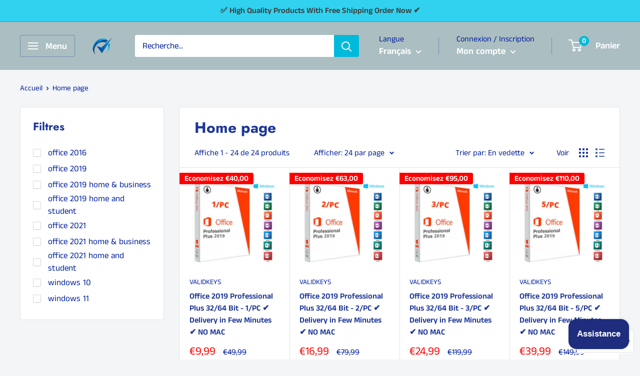

--- FILE ---
content_type: text/html; charset=utf-8
request_url: https://validkeys.store/fr/collections/frontpage
body_size: 54139
content:
<!doctype html>

<html class="no-js" lang="fr">
  <head>
    <meta charset="utf-8">
    <meta name="viewport" content="width=device-width, initial-scale=1.0, height=device-height, minimum-scale=1.0, maximum-scale=5.0">
    <meta name="theme-color" content="#005e6e"><title>Home page
</title><link rel="canonical" href="https://validkeys.store/fr/collections/frontpage"><link rel="shortcut icon" href="//validkeys.store/cdn/shop/files/klipartz.com_1_96x96.png?v=1641331630" type="image/png"><link rel="preload" as="style" href="//validkeys.store/cdn/shop/t/2/assets/theme.css?v=93670058495868888441641299247">
    <link rel="preload" as="script" href="//validkeys.store/cdn/shop/t/2/assets/theme.min.js?v=5591558432254433811642698357">
    <link rel="preconnect" href="https://cdn.shopify.com">
    <link rel="preconnect" href="https://fonts.shopifycdn.com">
    <link rel="dns-prefetch" href="https://productreviews.shopifycdn.com">
    <link rel="dns-prefetch" href="https://ajax.googleapis.com">
    <link rel="dns-prefetch" href="https://maps.googleapis.com">
    <link rel="dns-prefetch" href="https://maps.gstatic.com">

    <meta property="og:type" content="website">
  <meta property="og:title" content="Home page">
  <meta property="og:image" content="http://validkeys.store/cdn/shop/products/1PC_5eabc798-83d4-46cf-9c41-075a28da694a.png?v=1641300413">
  <meta property="og:image:secure_url" content="https://validkeys.store/cdn/shop/products/1PC_5eabc798-83d4-46cf-9c41-075a28da694a.png?v=1641300413">
  <meta property="og:image:width" content="600">
  <meta property="og:image:height" content="600"><meta property="og:url" content="https://validkeys.store/fr/collections/frontpage">
<meta property="og:site_name" content="validkeysstore"><meta name="twitter:card" content="summary"><meta name="twitter:title" content="Home page">
  <meta name="twitter:description" content="">
  <meta name="twitter:image" content="https://validkeys.store/cdn/shop/products/1PC_5eabc798-83d4-46cf-9c41-075a28da694a_600x600_crop_center.png?v=1641300413">
    <link rel="preload" href="//validkeys.store/cdn/fonts/jost/jost_n7.921dc18c13fa0b0c94c5e2517ffe06139c3615a3.woff2" as="font" type="font/woff2" crossorigin>
<link rel="preload" href="//validkeys.store/cdn/fonts/anek_tamil/anektamil_n4.2c907daa645b7bbf6285dac0733760f08d99f2ba.woff2" as="font" type="font/woff2" crossorigin>

<style>
  @font-face {
  font-family: Jost;
  font-weight: 700;
  font-style: normal;
  font-display: swap;
  src: url("//validkeys.store/cdn/fonts/jost/jost_n7.921dc18c13fa0b0c94c5e2517ffe06139c3615a3.woff2") format("woff2"),
       url("//validkeys.store/cdn/fonts/jost/jost_n7.cbfc16c98c1e195f46c536e775e4e959c5f2f22b.woff") format("woff");
}

  @font-face {
  font-family: "Anek Tamil";
  font-weight: 400;
  font-style: normal;
  font-display: swap;
  src: url("//validkeys.store/cdn/fonts/anek_tamil/anektamil_n4.2c907daa645b7bbf6285dac0733760f08d99f2ba.woff2") format("woff2"),
       url("//validkeys.store/cdn/fonts/anek_tamil/anektamil_n4.58d2b7d33afb43473289c2390c1128013680474b.woff") format("woff");
}

@font-face {
  font-family: "Anek Tamil";
  font-weight: 600;
  font-style: normal;
  font-display: swap;
  src: url("//validkeys.store/cdn/fonts/anek_tamil/anektamil_n6.13d943fa373f89bdb04239370fa3965b9b0af58f.woff2") format("woff2"),
       url("//validkeys.store/cdn/fonts/anek_tamil/anektamil_n6.b10dd8cdd886c3b8bddecd2b006ad5899a39d9fb.woff") format("woff");
}

@font-face {
  font-family: Jost;
  font-weight: 700;
  font-style: italic;
  font-display: swap;
  src: url("//validkeys.store/cdn/fonts/jost/jost_i7.d8201b854e41e19d7ed9b1a31fe4fe71deea6d3f.woff2") format("woff2"),
       url("//validkeys.store/cdn/fonts/jost/jost_i7.eae515c34e26b6c853efddc3fc0c552e0de63757.woff") format("woff");
}


  @font-face {
  font-family: "Anek Tamil";
  font-weight: 700;
  font-style: normal;
  font-display: swap;
  src: url("//validkeys.store/cdn/fonts/anek_tamil/anektamil_n7.31f19f849e399606944d7e18afb0d939020205cb.woff2") format("woff2"),
       url("//validkeys.store/cdn/fonts/anek_tamil/anektamil_n7.3814c59b267d611330450a8e339987d5bc311032.woff") format("woff");
}

  
  

  :root {
    --default-text-font-size : 15px;
    --base-text-font-size    : 17px;
    --heading-font-family    : Jost, sans-serif;
    --heading-font-weight    : 700;
    --heading-font-style     : normal;
    --text-font-family       : "Anek Tamil", sans-serif;
    --text-font-weight       : 400;
    --text-font-style        : normal;
    --text-font-bolder-weight: 600;
    --text-link-decoration   : underline;

    --text-color               : #00209c;
    --text-color-rgb           : 0, 32, 156;
    --heading-color            : #1e3799;
    --border-color             : #e1e3e4;
    --border-color-rgb         : 225, 227, 228;
    --form-border-color        : #d4d6d8;
    --accent-color             : #005e6e;
    --accent-color-rgb         : 0, 94, 110;
    --link-color               : #f6b93b;
    --link-color-hover         : #da960a;
    --background               : #f3f5f6;
    --secondary-background     : #ffffff;
    --secondary-background-rgb : 255, 255, 255;
    --accent-background        : rgba(0, 94, 110, 0.08);

    --input-background: #ffffff;

    --error-color       : #ff0000;
    --error-background  : rgba(255, 0, 0, 0.07);
    --success-color     : #00aa00;
    --success-background: rgba(0, 170, 0, 0.11);

    --primary-button-background      : #30d2ef;
    --primary-button-background-rgb  : 48, 210, 239;
    --primary-button-text-color      : #ffffff;
    --secondary-button-background    : #1e2d7d;
    --secondary-button-background-rgb: 30, 45, 125;
    --secondary-button-text-color    : #ffffff;

    --header-background      : #abbec1;
    --header-text-color      : #ffffff;
    --header-light-text-color: #00209c;
    --header-border-color    : rgba(0, 32, 156, 0.3);
    --header-accent-color    : #00badb;

    --footer-background-color:    #f3f5f6;
    --footer-heading-text-color:  #1e2d7d;
    --footer-body-text-color:     #677279;
    --footer-accent-color:        #00badb;
    --footer-accent-color-rgb:    0, 186, 219;
    --footer-border:              1px solid var(--border-color);
    
    --flickity-arrow-color: #abb1b4;--product-on-sale-accent           : #ff0000;
    --product-on-sale-accent-rgb       : 255, 0, 0;
    --product-on-sale-color            : #ffffff;
    --product-in-stock-color           : #008a00;
    --product-low-stock-color          : #ed2e2e;
    --product-sold-out-color           : #ff0000;
    --product-custom-label-1-background: #008a00;
    --product-custom-label-1-color     : #ffffff;
    --product-custom-label-2-background: #00a500;
    --product-custom-label-2-color     : #ffffff;
    --product-review-star-color        : #ffbd00;

    --mobile-container-gutter : 20px;
    --desktop-container-gutter: 40px;
  }
</style>

<script>
  // IE11 does not have support for CSS variables, so we have to polyfill them
  if (!(((window || {}).CSS || {}).supports && window.CSS.supports('(--a: 0)'))) {
    const script = document.createElement('script');
    script.type = 'text/javascript';
    script.src = 'https://cdn.jsdelivr.net/npm/css-vars-ponyfill@2';
    script.onload = function() {
      cssVars({});
    };

    document.getElementsByTagName('head')[0].appendChild(script);
  }
</script>


    <!-- miniOrange SCRIPT START --><script src="https://store.xecurify.com/moas/rest/shopify/check?shop=validkeysstore.myshopify.com" ></script><!-- miniOrange SCRIPT END --> 
 <script>window.performance && window.performance.mark && window.performance.mark('shopify.content_for_header.start');</script><meta id="shopify-digital-wallet" name="shopify-digital-wallet" content="/61978050811/digital_wallets/dialog">
<meta name="shopify-checkout-api-token" content="9d6e08d832450ea0c821cd5149a2e879">
<meta id="in-context-paypal-metadata" data-shop-id="61978050811" data-venmo-supported="false" data-environment="production" data-locale="fr_FR" data-paypal-v4="true" data-currency="EUR">
<link rel="alternate" type="application/atom+xml" title="Feed" href="/fr/collections/frontpage.atom" />
<link rel="alternate" hreflang="x-default" href="https://validkeys.store/collections/frontpage">
<link rel="alternate" hreflang="en" href="https://validkeys.store/collections/frontpage">
<link rel="alternate" hreflang="es" href="https://validkeys.store/es/collections/frontpage">
<link rel="alternate" hreflang="fr" href="https://validkeys.store/fr/collections/frontpage">
<link rel="alternate" hreflang="it" href="https://validkeys.store/it/collections/frontpage">
<link rel="alternate" hreflang="de" href="https://validkeys.store/de/collections/frontpage">
<link rel="alternate" type="application/json+oembed" href="https://validkeys.store/fr/collections/frontpage.oembed">
<script async="async" src="/checkouts/internal/preloads.js?locale=fr-IT"></script>
<link rel="preconnect" href="https://shop.app" crossorigin="anonymous">
<script async="async" src="https://shop.app/checkouts/internal/preloads.js?locale=fr-IT&shop_id=61978050811" crossorigin="anonymous"></script>
<script id="apple-pay-shop-capabilities" type="application/json">{"shopId":61978050811,"countryCode":"IT","currencyCode":"EUR","merchantCapabilities":["supports3DS"],"merchantId":"gid:\/\/shopify\/Shop\/61978050811","merchantName":"validkeysstore","requiredBillingContactFields":["postalAddress","email"],"requiredShippingContactFields":["postalAddress","email"],"shippingType":"shipping","supportedNetworks":["visa","maestro","masterCard","amex"],"total":{"type":"pending","label":"validkeysstore","amount":"1.00"},"shopifyPaymentsEnabled":true,"supportsSubscriptions":true}</script>
<script id="shopify-features" type="application/json">{"accessToken":"9d6e08d832450ea0c821cd5149a2e879","betas":["rich-media-storefront-analytics"],"domain":"validkeys.store","predictiveSearch":true,"shopId":61978050811,"locale":"fr"}</script>
<script>var Shopify = Shopify || {};
Shopify.shop = "validkeysstore.myshopify.com";
Shopify.locale = "fr";
Shopify.currency = {"active":"EUR","rate":"1.0"};
Shopify.country = "IT";
Shopify.theme = {"name":"Warehouse-theme","id":129845362939,"schema_name":"Warehouse","schema_version":"1.15.3","theme_store_id":null,"role":"main"};
Shopify.theme.handle = "null";
Shopify.theme.style = {"id":null,"handle":null};
Shopify.cdnHost = "validkeys.store/cdn";
Shopify.routes = Shopify.routes || {};
Shopify.routes.root = "/fr/";</script>
<script type="module">!function(o){(o.Shopify=o.Shopify||{}).modules=!0}(window);</script>
<script>!function(o){function n(){var o=[];function n(){o.push(Array.prototype.slice.apply(arguments))}return n.q=o,n}var t=o.Shopify=o.Shopify||{};t.loadFeatures=n(),t.autoloadFeatures=n()}(window);</script>
<script>
  window.ShopifyPay = window.ShopifyPay || {};
  window.ShopifyPay.apiHost = "shop.app\/pay";
  window.ShopifyPay.redirectState = null;
</script>
<script id="shop-js-analytics" type="application/json">{"pageType":"collection"}</script>
<script defer="defer" async type="module" src="//validkeys.store/cdn/shopifycloud/shop-js/modules/v2/client.init-shop-cart-sync_Lpn8ZOi5.fr.esm.js"></script>
<script defer="defer" async type="module" src="//validkeys.store/cdn/shopifycloud/shop-js/modules/v2/chunk.common_X4Hu3kma.esm.js"></script>
<script defer="defer" async type="module" src="//validkeys.store/cdn/shopifycloud/shop-js/modules/v2/chunk.modal_BV0V5IrV.esm.js"></script>
<script type="module">
  await import("//validkeys.store/cdn/shopifycloud/shop-js/modules/v2/client.init-shop-cart-sync_Lpn8ZOi5.fr.esm.js");
await import("//validkeys.store/cdn/shopifycloud/shop-js/modules/v2/chunk.common_X4Hu3kma.esm.js");
await import("//validkeys.store/cdn/shopifycloud/shop-js/modules/v2/chunk.modal_BV0V5IrV.esm.js");

  window.Shopify.SignInWithShop?.initShopCartSync?.({"fedCMEnabled":true,"windoidEnabled":true});

</script>
<script>
  window.Shopify = window.Shopify || {};
  if (!window.Shopify.featureAssets) window.Shopify.featureAssets = {};
  window.Shopify.featureAssets['shop-js'] = {"shop-cart-sync":["modules/v2/client.shop-cart-sync_hBo3gat_.fr.esm.js","modules/v2/chunk.common_X4Hu3kma.esm.js","modules/v2/chunk.modal_BV0V5IrV.esm.js"],"init-fed-cm":["modules/v2/client.init-fed-cm_BoVeauXL.fr.esm.js","modules/v2/chunk.common_X4Hu3kma.esm.js","modules/v2/chunk.modal_BV0V5IrV.esm.js"],"init-shop-email-lookup-coordinator":["modules/v2/client.init-shop-email-lookup-coordinator_CX4-Y-CZ.fr.esm.js","modules/v2/chunk.common_X4Hu3kma.esm.js","modules/v2/chunk.modal_BV0V5IrV.esm.js"],"init-windoid":["modules/v2/client.init-windoid_iuUmw7cp.fr.esm.js","modules/v2/chunk.common_X4Hu3kma.esm.js","modules/v2/chunk.modal_BV0V5IrV.esm.js"],"shop-button":["modules/v2/client.shop-button_DumFxEIo.fr.esm.js","modules/v2/chunk.common_X4Hu3kma.esm.js","modules/v2/chunk.modal_BV0V5IrV.esm.js"],"shop-cash-offers":["modules/v2/client.shop-cash-offers_BPdnZcGX.fr.esm.js","modules/v2/chunk.common_X4Hu3kma.esm.js","modules/v2/chunk.modal_BV0V5IrV.esm.js"],"shop-toast-manager":["modules/v2/client.shop-toast-manager_sjv6XvZD.fr.esm.js","modules/v2/chunk.common_X4Hu3kma.esm.js","modules/v2/chunk.modal_BV0V5IrV.esm.js"],"init-shop-cart-sync":["modules/v2/client.init-shop-cart-sync_Lpn8ZOi5.fr.esm.js","modules/v2/chunk.common_X4Hu3kma.esm.js","modules/v2/chunk.modal_BV0V5IrV.esm.js"],"init-customer-accounts-sign-up":["modules/v2/client.init-customer-accounts-sign-up_DQVKlaja.fr.esm.js","modules/v2/client.shop-login-button_DkHUpD44.fr.esm.js","modules/v2/chunk.common_X4Hu3kma.esm.js","modules/v2/chunk.modal_BV0V5IrV.esm.js"],"pay-button":["modules/v2/client.pay-button_DN6Ek-nh.fr.esm.js","modules/v2/chunk.common_X4Hu3kma.esm.js","modules/v2/chunk.modal_BV0V5IrV.esm.js"],"init-customer-accounts":["modules/v2/client.init-customer-accounts_BQOJrVdv.fr.esm.js","modules/v2/client.shop-login-button_DkHUpD44.fr.esm.js","modules/v2/chunk.common_X4Hu3kma.esm.js","modules/v2/chunk.modal_BV0V5IrV.esm.js"],"avatar":["modules/v2/client.avatar_BTnouDA3.fr.esm.js"],"init-shop-for-new-customer-accounts":["modules/v2/client.init-shop-for-new-customer-accounts_DW7xpOCZ.fr.esm.js","modules/v2/client.shop-login-button_DkHUpD44.fr.esm.js","modules/v2/chunk.common_X4Hu3kma.esm.js","modules/v2/chunk.modal_BV0V5IrV.esm.js"],"shop-follow-button":["modules/v2/client.shop-follow-button_CXr7UFuQ.fr.esm.js","modules/v2/chunk.common_X4Hu3kma.esm.js","modules/v2/chunk.modal_BV0V5IrV.esm.js"],"checkout-modal":["modules/v2/client.checkout-modal_CXg0VCPn.fr.esm.js","modules/v2/chunk.common_X4Hu3kma.esm.js","modules/v2/chunk.modal_BV0V5IrV.esm.js"],"shop-login-button":["modules/v2/client.shop-login-button_DkHUpD44.fr.esm.js","modules/v2/chunk.common_X4Hu3kma.esm.js","modules/v2/chunk.modal_BV0V5IrV.esm.js"],"lead-capture":["modules/v2/client.lead-capture_C9SxlK5K.fr.esm.js","modules/v2/chunk.common_X4Hu3kma.esm.js","modules/v2/chunk.modal_BV0V5IrV.esm.js"],"shop-login":["modules/v2/client.shop-login_DQBEMTrD.fr.esm.js","modules/v2/chunk.common_X4Hu3kma.esm.js","modules/v2/chunk.modal_BV0V5IrV.esm.js"],"payment-terms":["modules/v2/client.payment-terms_CokxZuo0.fr.esm.js","modules/v2/chunk.common_X4Hu3kma.esm.js","modules/v2/chunk.modal_BV0V5IrV.esm.js"]};
</script>
<script id="__st">var __st={"a":61978050811,"offset":3600,"reqid":"094bb515-f485-4280-8c24-4841d6026086-1769816068","pageurl":"validkeys.store\/fr\/collections\/frontpage","u":"258f71b3a7c3","p":"collection","rtyp":"collection","rid":389210308859};</script>
<script>window.ShopifyPaypalV4VisibilityTracking = true;</script>
<script id="captcha-bootstrap">!function(){'use strict';const t='contact',e='account',n='new_comment',o=[[t,t],['blogs',n],['comments',n],[t,'customer']],c=[[e,'customer_login'],[e,'guest_login'],[e,'recover_customer_password'],[e,'create_customer']],r=t=>t.map((([t,e])=>`form[action*='/${t}']:not([data-nocaptcha='true']) input[name='form_type'][value='${e}']`)).join(','),a=t=>()=>t?[...document.querySelectorAll(t)].map((t=>t.form)):[];function s(){const t=[...o],e=r(t);return a(e)}const i='password',u='form_key',d=['recaptcha-v3-token','g-recaptcha-response','h-captcha-response',i],f=()=>{try{return window.sessionStorage}catch{return}},m='__shopify_v',_=t=>t.elements[u];function p(t,e,n=!1){try{const o=window.sessionStorage,c=JSON.parse(o.getItem(e)),{data:r}=function(t){const{data:e,action:n}=t;return t[m]||n?{data:e,action:n}:{data:t,action:n}}(c);for(const[e,n]of Object.entries(r))t.elements[e]&&(t.elements[e].value=n);n&&o.removeItem(e)}catch(o){console.error('form repopulation failed',{error:o})}}const l='form_type',E='cptcha';function T(t){t.dataset[E]=!0}const w=window,h=w.document,L='Shopify',v='ce_forms',y='captcha';let A=!1;((t,e)=>{const n=(g='f06e6c50-85a8-45c8-87d0-21a2b65856fe',I='https://cdn.shopify.com/shopifycloud/storefront-forms-hcaptcha/ce_storefront_forms_captcha_hcaptcha.v1.5.2.iife.js',D={infoText:'Protégé par hCaptcha',privacyText:'Confidentialité',termsText:'Conditions'},(t,e,n)=>{const o=w[L][v],c=o.bindForm;if(c)return c(t,g,e,D).then(n);var r;o.q.push([[t,g,e,D],n]),r=I,A||(h.body.append(Object.assign(h.createElement('script'),{id:'captcha-provider',async:!0,src:r})),A=!0)});var g,I,D;w[L]=w[L]||{},w[L][v]=w[L][v]||{},w[L][v].q=[],w[L][y]=w[L][y]||{},w[L][y].protect=function(t,e){n(t,void 0,e),T(t)},Object.freeze(w[L][y]),function(t,e,n,w,h,L){const[v,y,A,g]=function(t,e,n){const i=e?o:[],u=t?c:[],d=[...i,...u],f=r(d),m=r(i),_=r(d.filter((([t,e])=>n.includes(e))));return[a(f),a(m),a(_),s()]}(w,h,L),I=t=>{const e=t.target;return e instanceof HTMLFormElement?e:e&&e.form},D=t=>v().includes(t);t.addEventListener('submit',(t=>{const e=I(t);if(!e)return;const n=D(e)&&!e.dataset.hcaptchaBound&&!e.dataset.recaptchaBound,o=_(e),c=g().includes(e)&&(!o||!o.value);(n||c)&&t.preventDefault(),c&&!n&&(function(t){try{if(!f())return;!function(t){const e=f();if(!e)return;const n=_(t);if(!n)return;const o=n.value;o&&e.removeItem(o)}(t);const e=Array.from(Array(32),(()=>Math.random().toString(36)[2])).join('');!function(t,e){_(t)||t.append(Object.assign(document.createElement('input'),{type:'hidden',name:u})),t.elements[u].value=e}(t,e),function(t,e){const n=f();if(!n)return;const o=[...t.querySelectorAll(`input[type='${i}']`)].map((({name:t})=>t)),c=[...d,...o],r={};for(const[a,s]of new FormData(t).entries())c.includes(a)||(r[a]=s);n.setItem(e,JSON.stringify({[m]:1,action:t.action,data:r}))}(t,e)}catch(e){console.error('failed to persist form',e)}}(e),e.submit())}));const S=(t,e)=>{t&&!t.dataset[E]&&(n(t,e.some((e=>e===t))),T(t))};for(const o of['focusin','change'])t.addEventListener(o,(t=>{const e=I(t);D(e)&&S(e,y())}));const B=e.get('form_key'),M=e.get(l),P=B&&M;t.addEventListener('DOMContentLoaded',(()=>{const t=y();if(P)for(const e of t)e.elements[l].value===M&&p(e,B);[...new Set([...A(),...v().filter((t=>'true'===t.dataset.shopifyCaptcha))])].forEach((e=>S(e,t)))}))}(h,new URLSearchParams(w.location.search),n,t,e,['guest_login'])})(!0,!0)}();</script>
<script integrity="sha256-4kQ18oKyAcykRKYeNunJcIwy7WH5gtpwJnB7kiuLZ1E=" data-source-attribution="shopify.loadfeatures" defer="defer" src="//validkeys.store/cdn/shopifycloud/storefront/assets/storefront/load_feature-a0a9edcb.js" crossorigin="anonymous"></script>
<script crossorigin="anonymous" defer="defer" src="//validkeys.store/cdn/shopifycloud/storefront/assets/shopify_pay/storefront-65b4c6d7.js?v=20250812"></script>
<script data-source-attribution="shopify.dynamic_checkout.dynamic.init">var Shopify=Shopify||{};Shopify.PaymentButton=Shopify.PaymentButton||{isStorefrontPortableWallets:!0,init:function(){window.Shopify.PaymentButton.init=function(){};var t=document.createElement("script");t.src="https://validkeys.store/cdn/shopifycloud/portable-wallets/latest/portable-wallets.fr.js",t.type="module",document.head.appendChild(t)}};
</script>
<script data-source-attribution="shopify.dynamic_checkout.buyer_consent">
  function portableWalletsHideBuyerConsent(e){var t=document.getElementById("shopify-buyer-consent"),n=document.getElementById("shopify-subscription-policy-button");t&&n&&(t.classList.add("hidden"),t.setAttribute("aria-hidden","true"),n.removeEventListener("click",e))}function portableWalletsShowBuyerConsent(e){var t=document.getElementById("shopify-buyer-consent"),n=document.getElementById("shopify-subscription-policy-button");t&&n&&(t.classList.remove("hidden"),t.removeAttribute("aria-hidden"),n.addEventListener("click",e))}window.Shopify?.PaymentButton&&(window.Shopify.PaymentButton.hideBuyerConsent=portableWalletsHideBuyerConsent,window.Shopify.PaymentButton.showBuyerConsent=portableWalletsShowBuyerConsent);
</script>
<script data-source-attribution="shopify.dynamic_checkout.cart.bootstrap">document.addEventListener("DOMContentLoaded",(function(){function t(){return document.querySelector("shopify-accelerated-checkout-cart, shopify-accelerated-checkout")}if(t())Shopify.PaymentButton.init();else{new MutationObserver((function(e,n){t()&&(Shopify.PaymentButton.init(),n.disconnect())})).observe(document.body,{childList:!0,subtree:!0})}}));
</script>
<link id="shopify-accelerated-checkout-styles" rel="stylesheet" media="screen" href="https://validkeys.store/cdn/shopifycloud/portable-wallets/latest/accelerated-checkout-backwards-compat.css" crossorigin="anonymous">
<style id="shopify-accelerated-checkout-cart">
        #shopify-buyer-consent {
  margin-top: 1em;
  display: inline-block;
  width: 100%;
}

#shopify-buyer-consent.hidden {
  display: none;
}

#shopify-subscription-policy-button {
  background: none;
  border: none;
  padding: 0;
  text-decoration: underline;
  font-size: inherit;
  cursor: pointer;
}

#shopify-subscription-policy-button::before {
  box-shadow: none;
}

      </style>

<script>window.performance && window.performance.mark && window.performance.mark('shopify.content_for_header.end');</script> 

    <link rel="stylesheet" href="//validkeys.store/cdn/shop/t/2/assets/theme.css?v=93670058495868888441641299247">

    


  <script type="application/ld+json">
  {
    "@context": "http://schema.org",
    "@type": "BreadcrumbList",
  "itemListElement": [{
      "@type": "ListItem",
      "position": 1,
      "name": "Accueil",
      "item": "https://validkeys.store"
    },{
          "@type": "ListItem",
          "position": 2,
          "name": "Home page",
          "item": "https://validkeys.store/fr/collections/frontpage"
        }]
  }
  </script>


    <script>
      // This allows to expose several variables to the global scope, to be used in scripts
      window.theme = {
        pageType: "collection",
        cartCount: 0,
        moneyFormat: "€{{amount_with_comma_separator}}",
        moneyWithCurrencyFormat: "€{{amount_with_comma_separator}} EUR",
        showDiscount: true,
        discountMode: "saving",
        searchMode: "product,article",
        searchUnavailableProducts: "last",
        cartType: "drawer"
      };

      window.routes = {
        rootUrl: "\/fr",
        rootUrlWithoutSlash: "\/fr",
        cartUrl: "\/fr\/cart",
        cartAddUrl: "\/fr\/cart\/add",
        cartChangeUrl: "\/fr\/cart\/change",
        searchUrl: "\/fr\/search",
        productRecommendationsUrl: "\/fr\/recommendations\/products"
      };

      window.languages = {
        productRegularPrice: "Prix normal",
        productSalePrice: "Prix réduit",
        collectionOnSaleLabel: "Economisez {{savings}}",
        productFormUnavailable: "Indisponible",
        productFormAddToCart: "Ajouter au panier",
        productFormSoldOut: "Rupture de stock",
        productAdded: "Le produit a été ajouté au panier",
        productAddedShort: "Ajouté !",
        shippingEstimatorNoResults: "Nous ne livrons pas à votre adresse.",
        shippingEstimatorOneResult: "Il y a une option de livraison disponible :",
        shippingEstimatorMultipleResults: "Il y a {{count}} options de livraison disponibles :",
        shippingEstimatorErrors: "Une erreur s\u0026#39;est produite :"
      };

      window.lazySizesConfig = {
        loadHidden: false,
        hFac: 0.8,
        expFactor: 3,
        customMedia: {
          '--phone': '(max-width: 640px)',
          '--tablet': '(min-width: 641px) and (max-width: 1023px)',
          '--lap': '(min-width: 1024px)'
        }
      };

      document.documentElement.className = document.documentElement.className.replace('no-js', 'js');
    </script><script src="//validkeys.store/cdn/shop/t/2/assets/theme.min.js?v=5591558432254433811642698357" defer></script>
    <script src="//validkeys.store/cdn/shop/t/2/assets/custom.js?v=90373254691674712701641299246" defer></script><script>
        (function () {
          window.onpageshow = function() {
            // We force re-freshing the cart content onpageshow, as most browsers will serve a cache copy when hitting the
            // back button, which cause staled data
            document.documentElement.dispatchEvent(new CustomEvent('cart:refresh', {
              bubbles: true,
              detail: {scrollToTop: false}
            }));
          };
        })();
      </script><script src="https://cdn.shopify.com/extensions/019c0df3-88cf-731f-9e5f-23c6f805a392/etranslate-244/assets/floating-selector.js" type="text/javascript" defer="defer"></script>
<script src="https://cdn.shopify.com/extensions/e8878072-2f6b-4e89-8082-94b04320908d/inbox-1254/assets/inbox-chat-loader.js" type="text/javascript" defer="defer"></script>
<link href="https://monorail-edge.shopifysvc.com" rel="dns-prefetch">
<script>(function(){if ("sendBeacon" in navigator && "performance" in window) {try {var session_token_from_headers = performance.getEntriesByType('navigation')[0].serverTiming.find(x => x.name == '_s').description;} catch {var session_token_from_headers = undefined;}var session_cookie_matches = document.cookie.match(/_shopify_s=([^;]*)/);var session_token_from_cookie = session_cookie_matches && session_cookie_matches.length === 2 ? session_cookie_matches[1] : "";var session_token = session_token_from_headers || session_token_from_cookie || "";function handle_abandonment_event(e) {var entries = performance.getEntries().filter(function(entry) {return /monorail-edge.shopifysvc.com/.test(entry.name);});if (!window.abandonment_tracked && entries.length === 0) {window.abandonment_tracked = true;var currentMs = Date.now();var navigation_start = performance.timing.navigationStart;var payload = {shop_id: 61978050811,url: window.location.href,navigation_start,duration: currentMs - navigation_start,session_token,page_type: "collection"};window.navigator.sendBeacon("https://monorail-edge.shopifysvc.com/v1/produce", JSON.stringify({schema_id: "online_store_buyer_site_abandonment/1.1",payload: payload,metadata: {event_created_at_ms: currentMs,event_sent_at_ms: currentMs}}));}}window.addEventListener('pagehide', handle_abandonment_event);}}());</script>
<script id="web-pixels-manager-setup">(function e(e,d,r,n,o){if(void 0===o&&(o={}),!Boolean(null===(a=null===(i=window.Shopify)||void 0===i?void 0:i.analytics)||void 0===a?void 0:a.replayQueue)){var i,a;window.Shopify=window.Shopify||{};var t=window.Shopify;t.analytics=t.analytics||{};var s=t.analytics;s.replayQueue=[],s.publish=function(e,d,r){return s.replayQueue.push([e,d,r]),!0};try{self.performance.mark("wpm:start")}catch(e){}var l=function(){var e={modern:/Edge?\/(1{2}[4-9]|1[2-9]\d|[2-9]\d{2}|\d{4,})\.\d+(\.\d+|)|Firefox\/(1{2}[4-9]|1[2-9]\d|[2-9]\d{2}|\d{4,})\.\d+(\.\d+|)|Chrom(ium|e)\/(9{2}|\d{3,})\.\d+(\.\d+|)|(Maci|X1{2}).+ Version\/(15\.\d+|(1[6-9]|[2-9]\d|\d{3,})\.\d+)([,.]\d+|)( \(\w+\)|)( Mobile\/\w+|) Safari\/|Chrome.+OPR\/(9{2}|\d{3,})\.\d+\.\d+|(CPU[ +]OS|iPhone[ +]OS|CPU[ +]iPhone|CPU IPhone OS|CPU iPad OS)[ +]+(15[._]\d+|(1[6-9]|[2-9]\d|\d{3,})[._]\d+)([._]\d+|)|Android:?[ /-](13[3-9]|1[4-9]\d|[2-9]\d{2}|\d{4,})(\.\d+|)(\.\d+|)|Android.+Firefox\/(13[5-9]|1[4-9]\d|[2-9]\d{2}|\d{4,})\.\d+(\.\d+|)|Android.+Chrom(ium|e)\/(13[3-9]|1[4-9]\d|[2-9]\d{2}|\d{4,})\.\d+(\.\d+|)|SamsungBrowser\/([2-9]\d|\d{3,})\.\d+/,legacy:/Edge?\/(1[6-9]|[2-9]\d|\d{3,})\.\d+(\.\d+|)|Firefox\/(5[4-9]|[6-9]\d|\d{3,})\.\d+(\.\d+|)|Chrom(ium|e)\/(5[1-9]|[6-9]\d|\d{3,})\.\d+(\.\d+|)([\d.]+$|.*Safari\/(?![\d.]+ Edge\/[\d.]+$))|(Maci|X1{2}).+ Version\/(10\.\d+|(1[1-9]|[2-9]\d|\d{3,})\.\d+)([,.]\d+|)( \(\w+\)|)( Mobile\/\w+|) Safari\/|Chrome.+OPR\/(3[89]|[4-9]\d|\d{3,})\.\d+\.\d+|(CPU[ +]OS|iPhone[ +]OS|CPU[ +]iPhone|CPU IPhone OS|CPU iPad OS)[ +]+(10[._]\d+|(1[1-9]|[2-9]\d|\d{3,})[._]\d+)([._]\d+|)|Android:?[ /-](13[3-9]|1[4-9]\d|[2-9]\d{2}|\d{4,})(\.\d+|)(\.\d+|)|Mobile Safari.+OPR\/([89]\d|\d{3,})\.\d+\.\d+|Android.+Firefox\/(13[5-9]|1[4-9]\d|[2-9]\d{2}|\d{4,})\.\d+(\.\d+|)|Android.+Chrom(ium|e)\/(13[3-9]|1[4-9]\d|[2-9]\d{2}|\d{4,})\.\d+(\.\d+|)|Android.+(UC? ?Browser|UCWEB|U3)[ /]?(15\.([5-9]|\d{2,})|(1[6-9]|[2-9]\d|\d{3,})\.\d+)\.\d+|SamsungBrowser\/(5\.\d+|([6-9]|\d{2,})\.\d+)|Android.+MQ{2}Browser\/(14(\.(9|\d{2,})|)|(1[5-9]|[2-9]\d|\d{3,})(\.\d+|))(\.\d+|)|K[Aa][Ii]OS\/(3\.\d+|([4-9]|\d{2,})\.\d+)(\.\d+|)/},d=e.modern,r=e.legacy,n=navigator.userAgent;return n.match(d)?"modern":n.match(r)?"legacy":"unknown"}(),u="modern"===l?"modern":"legacy",c=(null!=n?n:{modern:"",legacy:""})[u],f=function(e){return[e.baseUrl,"/wpm","/b",e.hashVersion,"modern"===e.buildTarget?"m":"l",".js"].join("")}({baseUrl:d,hashVersion:r,buildTarget:u}),m=function(e){var d=e.version,r=e.bundleTarget,n=e.surface,o=e.pageUrl,i=e.monorailEndpoint;return{emit:function(e){var a=e.status,t=e.errorMsg,s=(new Date).getTime(),l=JSON.stringify({metadata:{event_sent_at_ms:s},events:[{schema_id:"web_pixels_manager_load/3.1",payload:{version:d,bundle_target:r,page_url:o,status:a,surface:n,error_msg:t},metadata:{event_created_at_ms:s}}]});if(!i)return console&&console.warn&&console.warn("[Web Pixels Manager] No Monorail endpoint provided, skipping logging."),!1;try{return self.navigator.sendBeacon.bind(self.navigator)(i,l)}catch(e){}var u=new XMLHttpRequest;try{return u.open("POST",i,!0),u.setRequestHeader("Content-Type","text/plain"),u.send(l),!0}catch(e){return console&&console.warn&&console.warn("[Web Pixels Manager] Got an unhandled error while logging to Monorail."),!1}}}}({version:r,bundleTarget:l,surface:e.surface,pageUrl:self.location.href,monorailEndpoint:e.monorailEndpoint});try{o.browserTarget=l,function(e){var d=e.src,r=e.async,n=void 0===r||r,o=e.onload,i=e.onerror,a=e.sri,t=e.scriptDataAttributes,s=void 0===t?{}:t,l=document.createElement("script"),u=document.querySelector("head"),c=document.querySelector("body");if(l.async=n,l.src=d,a&&(l.integrity=a,l.crossOrigin="anonymous"),s)for(var f in s)if(Object.prototype.hasOwnProperty.call(s,f))try{l.dataset[f]=s[f]}catch(e){}if(o&&l.addEventListener("load",o),i&&l.addEventListener("error",i),u)u.appendChild(l);else{if(!c)throw new Error("Did not find a head or body element to append the script");c.appendChild(l)}}({src:f,async:!0,onload:function(){if(!function(){var e,d;return Boolean(null===(d=null===(e=window.Shopify)||void 0===e?void 0:e.analytics)||void 0===d?void 0:d.initialized)}()){var d=window.webPixelsManager.init(e)||void 0;if(d){var r=window.Shopify.analytics;r.replayQueue.forEach((function(e){var r=e[0],n=e[1],o=e[2];d.publishCustomEvent(r,n,o)})),r.replayQueue=[],r.publish=d.publishCustomEvent,r.visitor=d.visitor,r.initialized=!0}}},onerror:function(){return m.emit({status:"failed",errorMsg:"".concat(f," has failed to load")})},sri:function(e){var d=/^sha384-[A-Za-z0-9+/=]+$/;return"string"==typeof e&&d.test(e)}(c)?c:"",scriptDataAttributes:o}),m.emit({status:"loading"})}catch(e){m.emit({status:"failed",errorMsg:(null==e?void 0:e.message)||"Unknown error"})}}})({shopId: 61978050811,storefrontBaseUrl: "https://validkeys.store",extensionsBaseUrl: "https://extensions.shopifycdn.com/cdn/shopifycloud/web-pixels-manager",monorailEndpoint: "https://monorail-edge.shopifysvc.com/unstable/produce_batch",surface: "storefront-renderer",enabledBetaFlags: ["2dca8a86"],webPixelsConfigList: [{"id":"shopify-app-pixel","configuration":"{}","eventPayloadVersion":"v1","runtimeContext":"STRICT","scriptVersion":"0450","apiClientId":"shopify-pixel","type":"APP","privacyPurposes":["ANALYTICS","MARKETING"]},{"id":"shopify-custom-pixel","eventPayloadVersion":"v1","runtimeContext":"LAX","scriptVersion":"0450","apiClientId":"shopify-pixel","type":"CUSTOM","privacyPurposes":["ANALYTICS","MARKETING"]}],isMerchantRequest: false,initData: {"shop":{"name":"validkeysstore","paymentSettings":{"currencyCode":"EUR"},"myshopifyDomain":"validkeysstore.myshopify.com","countryCode":"IT","storefrontUrl":"https:\/\/validkeys.store\/fr"},"customer":null,"cart":null,"checkout":null,"productVariants":[],"purchasingCompany":null},},"https://validkeys.store/cdn","1d2a099fw23dfb22ep557258f5m7a2edbae",{"modern":"","legacy":""},{"shopId":"61978050811","storefrontBaseUrl":"https:\/\/validkeys.store","extensionBaseUrl":"https:\/\/extensions.shopifycdn.com\/cdn\/shopifycloud\/web-pixels-manager","surface":"storefront-renderer","enabledBetaFlags":"[\"2dca8a86\"]","isMerchantRequest":"false","hashVersion":"1d2a099fw23dfb22ep557258f5m7a2edbae","publish":"custom","events":"[[\"page_viewed\",{}],[\"collection_viewed\",{\"collection\":{\"id\":\"389210308859\",\"title\":\"Home page\",\"productVariants\":[{\"price\":{\"amount\":9.99,\"currencyCode\":\"EUR\"},\"product\":{\"title\":\"Office 2019 Professional Plus 32\/64 Bit - 1\/PC ✔️ Delivery in Few Minutes ✔️ NO MAC\",\"vendor\":\"validkeys\",\"id\":\"7538318704891\",\"untranslatedTitle\":\"Office 2019 Professional Plus 32\/64 Bit - 1\/PC ✔️ Delivery in Few Minutes ✔️ NO MAC\",\"url\":\"\/fr\/products\/office-2019-professional-plus-32-64-bit-key-1-pc-%E2%9C%94%EF%B8%8F-delivery-in-few-minutes-%E2%9C%94%EF%B8%8F\",\"type\":\"\"},\"id\":\"42492870623483\",\"image\":{\"src\":\"\/\/validkeys.store\/cdn\/shop\/products\/1PC_5eabc798-83d4-46cf-9c41-075a28da694a.png?v=1641300413\"},\"sku\":\"\",\"title\":\"Default Title\",\"untranslatedTitle\":\"Default Title\"},{\"price\":{\"amount\":16.99,\"currencyCode\":\"EUR\"},\"product\":{\"title\":\"Office 2019 Professional Plus 32\/64 Bit - 2\/PC ✔️ Delivery in Few Minutes ✔️ NO MAC\",\"vendor\":\"validkeys\",\"id\":\"7538418745595\",\"untranslatedTitle\":\"Office 2019 Professional Plus 32\/64 Bit - 2\/PC ✔️ Delivery in Few Minutes ✔️ NO MAC\",\"url\":\"\/fr\/products\/office-2019-professional-plus-32-64-bit-key-2-pc-%E2%9C%94%EF%B8%8F-delivery-in-few-minutes-%E2%9C%94%EF%B8%8F\",\"type\":\"\"},\"id\":\"42493231300859\",\"image\":{\"src\":\"\/\/validkeys.store\/cdn\/shop\/products\/5PC_3.png?v=1641306946\"},\"sku\":\"\",\"title\":\"Default Title\",\"untranslatedTitle\":\"Default Title\"},{\"price\":{\"amount\":24.99,\"currencyCode\":\"EUR\"},\"product\":{\"title\":\"Office 2019 Professional Plus 32\/64 Bit -  3\/PC ✔️ Delivery in Few Minutes ✔️  NO MAC\",\"vendor\":\"validkeys\",\"id\":\"7538418909435\",\"untranslatedTitle\":\"Office 2019 Professional Plus 32\/64 Bit -  3\/PC ✔️ Delivery in Few Minutes ✔️  NO MAC\",\"url\":\"\/fr\/products\/office-2019-professional-plus-32-64-bit-key-3-pc-%E2%9C%94%EF%B8%8F-delivery-in-few-minutes-%E2%9C%94%EF%B8%8F\",\"type\":\"\"},\"id\":\"42493231988987\",\"image\":{\"src\":\"\/\/validkeys.store\/cdn\/shop\/products\/3PC.png?v=1641307218\"},\"sku\":\"\",\"title\":\"Default Title\",\"untranslatedTitle\":\"Default Title\"},{\"price\":{\"amount\":39.99,\"currencyCode\":\"EUR\"},\"product\":{\"title\":\"Office 2019 Professional Plus 32\/64 Bit - 5\/PC ✔️ Delivery in Few Minutes ✔️ NO MAC\",\"vendor\":\"validkeys\",\"id\":\"7538418974971\",\"untranslatedTitle\":\"Office 2019 Professional Plus 32\/64 Bit - 5\/PC ✔️ Delivery in Few Minutes ✔️ NO MAC\",\"url\":\"\/fr\/products\/office-2019-professional-plus-32-64-bit-key-5-pc-%E2%9C%94%EF%B8%8F-delivery-in-few-minutes-%E2%9C%94%EF%B8%8F\",\"type\":\"\"},\"id\":\"42493232808187\",\"image\":{\"src\":\"\/\/validkeys.store\/cdn\/shop\/products\/5PC_2.png?v=1641307332\"},\"sku\":\"\",\"title\":\"Default Title\",\"untranslatedTitle\":\"Default Title\"},{\"price\":{\"amount\":12.99,\"currencyCode\":\"EUR\"},\"product\":{\"title\":\"Microsoft Office 2021 Professional Plus 32\/64 Bit - 1\/PC ✔️ Delivery in few Minutes ✔️ NO MAC\",\"vendor\":\"validkeys\",\"id\":\"7538469011707\",\"untranslatedTitle\":\"Microsoft Office 2021 Professional Plus 32\/64 Bit - 1\/PC ✔️ Delivery in few Minutes ✔️ NO MAC\",\"url\":\"\/fr\/products\/microsoft-office-2021-professional-plus-32-64-bit-1-pc-%E2%9C%94%EF%B8%8F-delivery-in-few-minutes-%E2%9C%94%EF%B8%8F\",\"type\":\"\"},\"id\":\"42493539025147\",\"image\":{\"src\":\"\/\/validkeys.store\/cdn\/shop\/products\/1PC_2_4efee2ba-214b-40b1-97a6-fb851edce680.png?v=1641310382\"},\"sku\":\"\",\"title\":\"Default Title\",\"untranslatedTitle\":\"Default Title\"},{\"price\":{\"amount\":22.99,\"currencyCode\":\"EUR\"},\"product\":{\"title\":\"Microsoft Office 2021 Professional Plus 32\/64 Bit - 2\/PC ✔️ Delivery in few Minutes ✔️ NO MAC\",\"vendor\":\"validkeys\",\"id\":\"7538470551803\",\"untranslatedTitle\":\"Microsoft Office 2021 Professional Plus 32\/64 Bit - 2\/PC ✔️ Delivery in few Minutes ✔️ NO MAC\",\"url\":\"\/fr\/products\/microsoft-office-2021-professional-plus-32-64-bit-2-pc-%E2%9C%94%EF%B8%8F-delivery-in-few-minutes-%E2%9C%94%EF%B8%8F\",\"type\":\"\"},\"id\":\"42493545873659\",\"image\":{\"src\":\"\/\/validkeys.store\/cdn\/shop\/products\/2pc.png?v=1641310587\"},\"sku\":\"\",\"title\":\"Default Title\",\"untranslatedTitle\":\"Default Title\"},{\"price\":{\"amount\":34.99,\"currencyCode\":\"EUR\"},\"product\":{\"title\":\"Copy of Microsoft Office 2021 Professional Plus 32\/64 Bit - 3\/PC ✔️ Delivery in few Minutes ✔️ NO MAC\",\"vendor\":\"validkeys\",\"id\":\"7538470748411\",\"untranslatedTitle\":\"Copy of Microsoft Office 2021 Professional Plus 32\/64 Bit - 3\/PC ✔️ Delivery in few Minutes ✔️ NO MAC\",\"url\":\"\/fr\/products\/copy-of-microsoft-office-2021-professional-plus-32-64-bit-3-pc-%E2%9C%94%EF%B8%8F-delivery-in-few-minutes-%E2%9C%94%EF%B8%8F\",\"type\":\"\"},\"id\":\"42493546692859\",\"image\":{\"src\":\"\/\/validkeys.store\/cdn\/shop\/products\/1PC_3.png?v=1641310678\"},\"sku\":\"\",\"title\":\"Default Title\",\"untranslatedTitle\":\"Default Title\"},{\"price\":{\"amount\":54.99,\"currencyCode\":\"EUR\"},\"product\":{\"title\":\"Microsoft Office 2021 Professional Plus 32\/64 Bit - 5\/PC ✔️ Delivery in few Minutes ✔️ NO MAC\",\"vendor\":\"validkeys\",\"id\":\"7538471076091\",\"untranslatedTitle\":\"Microsoft Office 2021 Professional Plus 32\/64 Bit - 5\/PC ✔️ Delivery in few Minutes ✔️ NO MAC\",\"url\":\"\/fr\/products\/microsoft-office-2021-professional-plus-32-64-bit-5-pc-%E2%9C%94%EF%B8%8F-delivery-in-few-minutes-%E2%9C%94%EF%B8%8F\",\"type\":\"\"},\"id\":\"42493547741435\",\"image\":{\"src\":\"\/\/validkeys.store\/cdn\/shop\/products\/1PC_1.png?v=1641310796\"},\"sku\":\"\",\"title\":\"Default Title\",\"untranslatedTitle\":\"Default Title\"},{\"price\":{\"amount\":9.99,\"currencyCode\":\"EUR\"},\"product\":{\"title\":\"Office 2016 Professional Plus 32\/64 Bit - 1\/PC ✔️ Delivery in few Minutes ✔️\",\"vendor\":\"validkeys\",\"id\":\"7538483003643\",\"untranslatedTitle\":\"Office 2016 Professional Plus 32\/64 Bit - 1\/PC ✔️ Delivery in few Minutes ✔️\",\"url\":\"\/fr\/products\/office-2016-professional-plus-32-64-bit-1-pc-%E2%9C%94%EF%B8%8F-delivery-in-few-minutes-%E2%9C%94%EF%B8%8F\",\"type\":\"\"},\"id\":\"42493593256187\",\"image\":{\"src\":\"\/\/validkeys.store\/cdn\/shop\/products\/1PC_9.png?v=1641316219\"},\"sku\":\"\",\"title\":\"Default Title\",\"untranslatedTitle\":\"Default Title\"},{\"price\":{\"amount\":16.99,\"currencyCode\":\"EUR\"},\"product\":{\"title\":\"Office 2016 Professional Plus 32\/64 Bit - 2\/PC ✔️ Delivery in few Minutes ✔️\",\"vendor\":\"validkeys\",\"id\":\"7538491392251\",\"untranslatedTitle\":\"Office 2016 Professional Plus 32\/64 Bit - 2\/PC ✔️ Delivery in few Minutes ✔️\",\"url\":\"\/fr\/products\/office-2016-professional-plus-32-64-bit-2-pc-%E2%9C%94%EF%B8%8F-delivery-in-few-minutes-%E2%9C%94%EF%B8%8F\",\"type\":\"\"},\"id\":\"42493640704251\",\"image\":{\"src\":\"\/\/validkeys.store\/cdn\/shop\/products\/1PC_12.png?v=1641311548\"},\"sku\":\"\",\"title\":\"Default Title\",\"untranslatedTitle\":\"Default Title\"},{\"price\":{\"amount\":24.99,\"currencyCode\":\"EUR\"},\"product\":{\"title\":\"Office 2016 Professional Plus 32\/64 Bit - 3\/PC ✔️ Delivery in few Minutes ✔️\",\"vendor\":\"validkeys\",\"id\":\"7538566529275\",\"untranslatedTitle\":\"Office 2016 Professional Plus 32\/64 Bit - 3\/PC ✔️ Delivery in few Minutes ✔️\",\"url\":\"\/fr\/products\/office-2016-professional-plus-32-64-bit-3-pc-%E2%9C%94%EF%B8%8F-delivery-in-few-minutes-%E2%9C%94%EF%B8%8F\",\"type\":\"\"},\"id\":\"42494047715579\",\"image\":{\"src\":\"\/\/validkeys.store\/cdn\/shop\/products\/1PC_10.png?v=1641316125\"},\"sku\":\"\",\"title\":\"Default Title\",\"untranslatedTitle\":\"Default Title\"},{\"price\":{\"amount\":39.99,\"currencyCode\":\"EUR\"},\"product\":{\"title\":\"Office 2016 Professional Plus 32\/64 Bit - 5\/PC ✔️ Delivery in few Minutes ✔️\",\"vendor\":\"validkeys\",\"id\":\"7538566594811\",\"untranslatedTitle\":\"Office 2016 Professional Plus 32\/64 Bit - 5\/PC ✔️ Delivery in few Minutes ✔️\",\"url\":\"\/fr\/products\/office-2016-professional-plus-32-64-bit-5-pc-%E2%9C%94%EF%B8%8F-delivery-in-few-minutes-%E2%9C%94%EF%B8%8F\",\"type\":\"\"},\"id\":\"42494048141563\",\"image\":{\"src\":\"\/\/validkeys.store\/cdn\/shop\/products\/1PC_11.png?v=1641316311\"},\"sku\":\"\",\"title\":\"Default Title\",\"untranslatedTitle\":\"Default Title\"},{\"price\":{\"amount\":89.99,\"currencyCode\":\"EUR\"},\"product\":{\"title\":\"Office Home \u0026 Business 2019 - 1\/PC MAC ✔️ Delivery in Few Minutes ✔️\",\"vendor\":\"validkeys\",\"id\":\"7538628067579\",\"untranslatedTitle\":\"Office Home \u0026 Business 2019 - 1\/PC MAC ✔️ Delivery in Few Minutes ✔️\",\"url\":\"\/fr\/products\/office-home-business-2019-32-64-1-pc-mac-%E2%9C%94%EF%B8%8F-delivery-in-few-minutes-%E2%9C%94%EF%B8%8F\",\"type\":\"\"},\"id\":\"42494398660859\",\"image\":{\"src\":\"\/\/validkeys.store\/cdn\/shop\/products\/office2019homeandbusinessstore.png?v=1641322908\"},\"sku\":\"\",\"title\":\"Default Title\",\"untranslatedTitle\":\"Default Title\"},{\"price\":{\"amount\":99.99,\"currencyCode\":\"EUR\"},\"product\":{\"title\":\"Office Home \u0026 Business 2021 - 1\/PC MAC ✔️ Delivery in Few Minutes ✔️\",\"vendor\":\"validkeys\",\"id\":\"7538647335163\",\"untranslatedTitle\":\"Office Home \u0026 Business 2021 - 1\/PC MAC ✔️ Delivery in Few Minutes ✔️\",\"url\":\"\/fr\/products\/office-home-business-2021-32-64-1-pc-mac-%E2%9C%94%EF%B8%8F-delivery-in-few-minutes-%E2%9C%94%EF%B8%8F\",\"type\":\"\"},\"id\":\"42494522654971\",\"image\":{\"src\":\"\/\/validkeys.store\/cdn\/shop\/products\/office2021homeandbusiness_495e0aa1-3acf-4048-889b-14500be89e2b.png?v=1641324808\"},\"sku\":\"\",\"title\":\"Default Title\",\"untranslatedTitle\":\"Default Title\"},{\"price\":{\"amount\":69.99,\"currencyCode\":\"EUR\"},\"product\":{\"title\":\"Office Home \u0026 Student 2019 - 1\/PC MAC ✔️ Delivery in Few Minutes ✔️\",\"vendor\":\"validkeys\",\"id\":\"7538656051451\",\"untranslatedTitle\":\"Office Home \u0026 Student 2019 - 1\/PC MAC ✔️ Delivery in Few Minutes ✔️\",\"url\":\"\/fr\/products\/office-home-student-2019-1-pc-mac-%E2%9C%94%EF%B8%8F-delivery-in-few-minutes-%E2%9C%94%EF%B8%8F\",\"type\":\"\"},\"id\":\"42494583800059\",\"image\":{\"src\":\"\/\/validkeys.store\/cdn\/shop\/products\/000248428_t_04023087-523b-4a6c-a756-3f78aa9e482d.jpg?v=1641325808\"},\"sku\":\"\",\"title\":\"Default Title\",\"untranslatedTitle\":\"Default Title\"},{\"price\":{\"amount\":99.99,\"currencyCode\":\"EUR\"},\"product\":{\"title\":\"Office Home and Student 2021 - 1\/PC MAC ✔️ Delivery in Few Minutes ✔️\",\"vendor\":\"validkeys\",\"id\":\"7538675286267\",\"untranslatedTitle\":\"Office Home and Student 2021 - 1\/PC MAC ✔️ Delivery in Few Minutes ✔️\",\"url\":\"\/fr\/products\/office-home-and-student-2021-1-pc-mac-%E2%9C%94%EF%B8%8F-delivery-in-few-minutes-%E2%9C%94%EF%B8%8F\",\"type\":\"\"},\"id\":\"42494715166971\",\"image\":{\"src\":\"\/\/validkeys.store\/cdn\/shop\/products\/office-2021-Home-Student_1fd003ee-35cc-4b95-8782-b1b4af34d709.jpg?v=1641327392\"},\"sku\":\"\",\"title\":\"Default Title\",\"untranslatedTitle\":\"Default Title\"},{\"price\":{\"amount\":9.99,\"currencyCode\":\"EUR\"},\"product\":{\"title\":\"Windows 10 Professional 32\/64 BIT - 1\/PC ✔️ Delivery in Few Minutes ✔️\",\"vendor\":\"validkeysstore\",\"id\":\"7538580717819\",\"untranslatedTitle\":\"Windows 10 Professional 32\/64 BIT - 1\/PC ✔️ Delivery in Few Minutes ✔️\",\"url\":\"\/fr\/products\/windows-10-professional-32-64-bit-1-pc-%E2%9C%94%EF%B8%8F\",\"type\":\"\"},\"id\":\"42494142185723\",\"image\":{\"src\":\"\/\/validkeys.store\/cdn\/shop\/products\/1PC_3_802c9132-a025-46c7-9b94-96a1f722080b.png?v=1641317892\"},\"sku\":\"\",\"title\":\"Default Title\",\"untranslatedTitle\":\"Default Title\"},{\"price\":{\"amount\":16.99,\"currencyCode\":\"EUR\"},\"product\":{\"title\":\"Windows 10 Professional 32\/64 BIT - 2\/PC ✔️ Delivery in Few Minutes ✔️\",\"vendor\":\"validkeysstore\",\"id\":\"7538586845435\",\"untranslatedTitle\":\"Windows 10 Professional 32\/64 BIT - 2\/PC ✔️ Delivery in Few Minutes ✔️\",\"url\":\"\/fr\/products\/windows-10-professional-32-64-bit-2-pc-%E2%9C%94%EF%B8%8F-delivery-in-few-minutes-%E2%9C%94%EF%B8%8F\",\"type\":\"\"},\"id\":\"42494172004603\",\"image\":{\"src\":\"\/\/validkeys.store\/cdn\/shop\/products\/1PC_4.png?v=1641318504\"},\"sku\":\"\",\"title\":\"Default Title\",\"untranslatedTitle\":\"Default Title\"},{\"price\":{\"amount\":24.99,\"currencyCode\":\"EUR\"},\"product\":{\"title\":\"Windows 10 Professional 32\/64 BIT - 3\/PC ✔️ Delivery in Few Minutes ✔️\",\"vendor\":\"validkeysstore\",\"id\":\"7538587730171\",\"untranslatedTitle\":\"Windows 10 Professional 32\/64 BIT - 3\/PC ✔️ Delivery in Few Minutes ✔️\",\"url\":\"\/fr\/products\/windows-10-professional-32-64-bit-3-pc-%E2%9C%94%EF%B8%8F-delivery-in-few-minutes-%E2%9C%94%EF%B8%8F\",\"type\":\"\"},\"id\":\"42494176854267\",\"image\":{\"src\":\"\/\/validkeys.store\/cdn\/shop\/products\/1PC_2_1cd17c4d-f0ae-4fa1-8938-7d925c0602e2.png?v=1641318635\"},\"sku\":\"\",\"title\":\"Default Title\",\"untranslatedTitle\":\"Default Title\"},{\"price\":{\"amount\":35.99,\"currencyCode\":\"EUR\"},\"product\":{\"title\":\"Windows 10 Professional 32\/64 BIT - 5\/PC ✔️ Delivery in Few Minutes ✔️\",\"vendor\":\"validkeysstore\",\"id\":\"7538588942587\",\"untranslatedTitle\":\"Windows 10 Professional 32\/64 BIT - 5\/PC ✔️ Delivery in Few Minutes ✔️\",\"url\":\"\/fr\/products\/windows-10-professional-32-64-bit-5-pc-%E2%9C%94%EF%B8%8F-delivery-in-few-minutes-%E2%9C%94%EF%B8%8F\",\"type\":\"\"},\"id\":\"42494183244027\",\"image\":{\"src\":\"\/\/validkeys.store\/cdn\/shop\/products\/1PC_1_a5845e96-b9ec-4bb2-a1b2-6589e45dd1a9.png?v=1641318779\"},\"sku\":\"\",\"title\":\"Default Title\",\"untranslatedTitle\":\"Default Title\"},{\"price\":{\"amount\":12.99,\"currencyCode\":\"EUR\"},\"product\":{\"title\":\"Windows 11 Professional 32\/64 BIT Key 1\/PC ✔️ Delivery in Few Minutes ✔️\",\"vendor\":\"validkeys\",\"id\":\"7538604441851\",\"untranslatedTitle\":\"Windows 11 Professional 32\/64 BIT Key 1\/PC ✔️ Delivery in Few Minutes ✔️\",\"url\":\"\/fr\/products\/windows-11-professional-32-64-bit-key-1-pc-%E2%9C%94%EF%B8%8F-delivery-in-few-minutes-%E2%9C%94%EF%B8%8F\",\"type\":\"\"},\"id\":\"42494268604667\",\"image\":{\"src\":\"\/\/validkeys.store\/cdn\/shop\/products\/1PC_5_795a7540-a741-46c1-9098-08fdb990c47d.png?v=1641320283\"},\"sku\":\"\",\"title\":\"Default Title\",\"untranslatedTitle\":\"Default Title\"},{\"price\":{\"amount\":22.99,\"currencyCode\":\"EUR\"},\"product\":{\"title\":\"Windows 11 Professional 32\/64 BIT Key 2\/PC ✔️ Delivery in Few Minutes ✔️\",\"vendor\":\"validkeys\",\"id\":\"7538607554811\",\"untranslatedTitle\":\"Windows 11 Professional 32\/64 BIT Key 2\/PC ✔️ Delivery in Few Minutes ✔️\",\"url\":\"\/fr\/products\/windows-11-professional-32-64-bit-key-2-pc-%E2%9C%94%EF%B8%8F-delivery-in-few-minutes-%E2%9C%94%EF%B8%8F\",\"type\":\"\"},\"id\":\"42494282891515\",\"image\":{\"src\":\"\/\/validkeys.store\/cdn\/shop\/products\/1PC_6.png?v=1641320636\"},\"sku\":\"\",\"title\":\"Default Title\",\"untranslatedTitle\":\"Default Title\"},{\"price\":{\"amount\":34.99,\"currencyCode\":\"EUR\"},\"product\":{\"title\":\"Windows 11 Professional 32\/64 BIT Key 3\/PC ✔️ Delivery in Few Minutes ✔️\",\"vendor\":\"validkeys\",\"id\":\"7538607718651\",\"untranslatedTitle\":\"Windows 11 Professional 32\/64 BIT Key 3\/PC ✔️ Delivery in Few Minutes ✔️\",\"url\":\"\/fr\/products\/windows-11-professional-32-64-bit-key-3-pc-%E2%9C%94%EF%B8%8F-delivery-in-few-minutes-%E2%9C%94%EF%B8%8F\",\"type\":\"\"},\"id\":\"42494283645179\",\"image\":{\"src\":\"\/\/validkeys.store\/cdn\/shop\/products\/1PC_7.png?v=1641320720\"},\"sku\":\"\",\"title\":\"Default Title\",\"untranslatedTitle\":\"Default Title\"},{\"price\":{\"amount\":54.99,\"currencyCode\":\"EUR\"},\"product\":{\"title\":\"Windows 11 Professional 32\/64 BIT Key 5\/PC ✔️ Delivery in Few Minutes ✔️\",\"vendor\":\"validkeys\",\"id\":\"7538607882491\",\"untranslatedTitle\":\"Windows 11 Professional 32\/64 BIT Key 5\/PC ✔️ Delivery in Few Minutes ✔️\",\"url\":\"\/fr\/products\/windows-11-professional-32-64-bit-key-5-pc-%E2%9C%94%EF%B8%8F-delivery-in-few-minutes-%E2%9C%94%EF%B8%8F\",\"type\":\"\"},\"id\":\"42494284136699\",\"image\":{\"src\":\"\/\/validkeys.store\/cdn\/shop\/products\/1PC_8.png?v=1641320803\"},\"sku\":\"\",\"title\":\"Default Title\",\"untranslatedTitle\":\"Default Title\"}]}}]]"});</script><script>
  window.ShopifyAnalytics = window.ShopifyAnalytics || {};
  window.ShopifyAnalytics.meta = window.ShopifyAnalytics.meta || {};
  window.ShopifyAnalytics.meta.currency = 'EUR';
  var meta = {"products":[{"id":7538318704891,"gid":"gid:\/\/shopify\/Product\/7538318704891","vendor":"validkeys","type":"","handle":"office-2019-professional-plus-32-64-bit-key-1-pc-✔️-delivery-in-few-minutes-✔️","variants":[{"id":42492870623483,"price":999,"name":"Office 2019 Professional Plus 32\/64 Bit - 1\/PC ✔️ Delivery in Few Minutes ✔️ NO MAC","public_title":null,"sku":""}],"remote":false},{"id":7538418745595,"gid":"gid:\/\/shopify\/Product\/7538418745595","vendor":"validkeys","type":"","handle":"office-2019-professional-plus-32-64-bit-key-2-pc-✔️-delivery-in-few-minutes-✔️","variants":[{"id":42493231300859,"price":1699,"name":"Office 2019 Professional Plus 32\/64 Bit - 2\/PC ✔️ Delivery in Few Minutes ✔️ NO MAC","public_title":null,"sku":""}],"remote":false},{"id":7538418909435,"gid":"gid:\/\/shopify\/Product\/7538418909435","vendor":"validkeys","type":"","handle":"office-2019-professional-plus-32-64-bit-key-3-pc-✔️-delivery-in-few-minutes-✔️","variants":[{"id":42493231988987,"price":2499,"name":"Office 2019 Professional Plus 32\/64 Bit -  3\/PC ✔️ Delivery in Few Minutes ✔️  NO MAC","public_title":null,"sku":""}],"remote":false},{"id":7538418974971,"gid":"gid:\/\/shopify\/Product\/7538418974971","vendor":"validkeys","type":"","handle":"office-2019-professional-plus-32-64-bit-key-5-pc-✔️-delivery-in-few-minutes-✔️","variants":[{"id":42493232808187,"price":3999,"name":"Office 2019 Professional Plus 32\/64 Bit - 5\/PC ✔️ Delivery in Few Minutes ✔️ NO MAC","public_title":null,"sku":""}],"remote":false},{"id":7538469011707,"gid":"gid:\/\/shopify\/Product\/7538469011707","vendor":"validkeys","type":"","handle":"microsoft-office-2021-professional-plus-32-64-bit-1-pc-✔️-delivery-in-few-minutes-✔️","variants":[{"id":42493539025147,"price":1299,"name":"Microsoft Office 2021 Professional Plus 32\/64 Bit - 1\/PC ✔️ Delivery in few Minutes ✔️ NO MAC","public_title":null,"sku":""}],"remote":false},{"id":7538470551803,"gid":"gid:\/\/shopify\/Product\/7538470551803","vendor":"validkeys","type":"","handle":"microsoft-office-2021-professional-plus-32-64-bit-2-pc-✔️-delivery-in-few-minutes-✔️","variants":[{"id":42493545873659,"price":2299,"name":"Microsoft Office 2021 Professional Plus 32\/64 Bit - 2\/PC ✔️ Delivery in few Minutes ✔️ NO MAC","public_title":null,"sku":""}],"remote":false},{"id":7538470748411,"gid":"gid:\/\/shopify\/Product\/7538470748411","vendor":"validkeys","type":"","handle":"copy-of-microsoft-office-2021-professional-plus-32-64-bit-3-pc-✔️-delivery-in-few-minutes-✔️","variants":[{"id":42493546692859,"price":3499,"name":"Copy of Microsoft Office 2021 Professional Plus 32\/64 Bit - 3\/PC ✔️ Delivery in few Minutes ✔️ NO MAC","public_title":null,"sku":""}],"remote":false},{"id":7538471076091,"gid":"gid:\/\/shopify\/Product\/7538471076091","vendor":"validkeys","type":"","handle":"microsoft-office-2021-professional-plus-32-64-bit-5-pc-✔️-delivery-in-few-minutes-✔️","variants":[{"id":42493547741435,"price":5499,"name":"Microsoft Office 2021 Professional Plus 32\/64 Bit - 5\/PC ✔️ Delivery in few Minutes ✔️ NO MAC","public_title":null,"sku":""}],"remote":false},{"id":7538483003643,"gid":"gid:\/\/shopify\/Product\/7538483003643","vendor":"validkeys","type":"","handle":"office-2016-professional-plus-32-64-bit-1-pc-✔️-delivery-in-few-minutes-✔️","variants":[{"id":42493593256187,"price":999,"name":"Office 2016 Professional Plus 32\/64 Bit - 1\/PC ✔️ Delivery in few Minutes ✔️","public_title":null,"sku":""}],"remote":false},{"id":7538491392251,"gid":"gid:\/\/shopify\/Product\/7538491392251","vendor":"validkeys","type":"","handle":"office-2016-professional-plus-32-64-bit-2-pc-✔️-delivery-in-few-minutes-✔️","variants":[{"id":42493640704251,"price":1699,"name":"Office 2016 Professional Plus 32\/64 Bit - 2\/PC ✔️ Delivery in few Minutes ✔️","public_title":null,"sku":""}],"remote":false},{"id":7538566529275,"gid":"gid:\/\/shopify\/Product\/7538566529275","vendor":"validkeys","type":"","handle":"office-2016-professional-plus-32-64-bit-3-pc-✔️-delivery-in-few-minutes-✔️","variants":[{"id":42494047715579,"price":2499,"name":"Office 2016 Professional Plus 32\/64 Bit - 3\/PC ✔️ Delivery in few Minutes ✔️","public_title":null,"sku":""}],"remote":false},{"id":7538566594811,"gid":"gid:\/\/shopify\/Product\/7538566594811","vendor":"validkeys","type":"","handle":"office-2016-professional-plus-32-64-bit-5-pc-✔️-delivery-in-few-minutes-✔️","variants":[{"id":42494048141563,"price":3999,"name":"Office 2016 Professional Plus 32\/64 Bit - 5\/PC ✔️ Delivery in few Minutes ✔️","public_title":null,"sku":""}],"remote":false},{"id":7538628067579,"gid":"gid:\/\/shopify\/Product\/7538628067579","vendor":"validkeys","type":"","handle":"office-home-business-2019-32-64-1-pc-mac-✔️-delivery-in-few-minutes-✔️","variants":[{"id":42494398660859,"price":8999,"name":"Office Home \u0026 Business 2019 - 1\/PC MAC ✔️ Delivery in Few Minutes ✔️","public_title":null,"sku":""}],"remote":false},{"id":7538647335163,"gid":"gid:\/\/shopify\/Product\/7538647335163","vendor":"validkeys","type":"","handle":"office-home-business-2021-32-64-1-pc-mac-✔️-delivery-in-few-minutes-✔️","variants":[{"id":42494522654971,"price":9999,"name":"Office Home \u0026 Business 2021 - 1\/PC MAC ✔️ Delivery in Few Minutes ✔️","public_title":null,"sku":""}],"remote":false},{"id":7538656051451,"gid":"gid:\/\/shopify\/Product\/7538656051451","vendor":"validkeys","type":"","handle":"office-home-student-2019-1-pc-mac-✔️-delivery-in-few-minutes-✔️","variants":[{"id":42494583800059,"price":6999,"name":"Office Home \u0026 Student 2019 - 1\/PC MAC ✔️ Delivery in Few Minutes ✔️","public_title":null,"sku":""}],"remote":false},{"id":7538675286267,"gid":"gid:\/\/shopify\/Product\/7538675286267","vendor":"validkeys","type":"","handle":"office-home-and-student-2021-1-pc-mac-✔️-delivery-in-few-minutes-✔️","variants":[{"id":42494715166971,"price":9999,"name":"Office Home and Student 2021 - 1\/PC MAC ✔️ Delivery in Few Minutes ✔️","public_title":null,"sku":""}],"remote":false},{"id":7538580717819,"gid":"gid:\/\/shopify\/Product\/7538580717819","vendor":"validkeysstore","type":"","handle":"windows-10-professional-32-64-bit-1-pc-✔️","variants":[{"id":42494142185723,"price":999,"name":"Windows 10 Professional 32\/64 BIT - 1\/PC ✔️ Delivery in Few Minutes ✔️","public_title":null,"sku":""}],"remote":false},{"id":7538586845435,"gid":"gid:\/\/shopify\/Product\/7538586845435","vendor":"validkeysstore","type":"","handle":"windows-10-professional-32-64-bit-2-pc-✔️-delivery-in-few-minutes-✔️","variants":[{"id":42494172004603,"price":1699,"name":"Windows 10 Professional 32\/64 BIT - 2\/PC ✔️ Delivery in Few Minutes ✔️","public_title":null,"sku":""}],"remote":false},{"id":7538587730171,"gid":"gid:\/\/shopify\/Product\/7538587730171","vendor":"validkeysstore","type":"","handle":"windows-10-professional-32-64-bit-3-pc-✔️-delivery-in-few-minutes-✔️","variants":[{"id":42494176854267,"price":2499,"name":"Windows 10 Professional 32\/64 BIT - 3\/PC ✔️ Delivery in Few Minutes ✔️","public_title":null,"sku":""}],"remote":false},{"id":7538588942587,"gid":"gid:\/\/shopify\/Product\/7538588942587","vendor":"validkeysstore","type":"","handle":"windows-10-professional-32-64-bit-5-pc-✔️-delivery-in-few-minutes-✔️","variants":[{"id":42494183244027,"price":3599,"name":"Windows 10 Professional 32\/64 BIT - 5\/PC ✔️ Delivery in Few Minutes ✔️","public_title":null,"sku":""}],"remote":false},{"id":7538604441851,"gid":"gid:\/\/shopify\/Product\/7538604441851","vendor":"validkeys","type":"","handle":"windows-11-professional-32-64-bit-key-1-pc-✔️-delivery-in-few-minutes-✔️","variants":[{"id":42494268604667,"price":1299,"name":"Windows 11 Professional 32\/64 BIT Key 1\/PC ✔️ Delivery in Few Minutes ✔️","public_title":null,"sku":""}],"remote":false},{"id":7538607554811,"gid":"gid:\/\/shopify\/Product\/7538607554811","vendor":"validkeys","type":"","handle":"windows-11-professional-32-64-bit-key-2-pc-✔️-delivery-in-few-minutes-✔️","variants":[{"id":42494282891515,"price":2299,"name":"Windows 11 Professional 32\/64 BIT Key 2\/PC ✔️ Delivery in Few Minutes ✔️","public_title":null,"sku":""}],"remote":false},{"id":7538607718651,"gid":"gid:\/\/shopify\/Product\/7538607718651","vendor":"validkeys","type":"","handle":"windows-11-professional-32-64-bit-key-3-pc-✔️-delivery-in-few-minutes-✔️","variants":[{"id":42494283645179,"price":3499,"name":"Windows 11 Professional 32\/64 BIT Key 3\/PC ✔️ Delivery in Few Minutes ✔️","public_title":null,"sku":""}],"remote":false},{"id":7538607882491,"gid":"gid:\/\/shopify\/Product\/7538607882491","vendor":"validkeys","type":"","handle":"windows-11-professional-32-64-bit-key-5-pc-✔️-delivery-in-few-minutes-✔️","variants":[{"id":42494284136699,"price":5499,"name":"Windows 11 Professional 32\/64 BIT Key 5\/PC ✔️ Delivery in Few Minutes ✔️","public_title":null,"sku":""}],"remote":false}],"page":{"pageType":"collection","resourceType":"collection","resourceId":389210308859,"requestId":"094bb515-f485-4280-8c24-4841d6026086-1769816068"}};
  for (var attr in meta) {
    window.ShopifyAnalytics.meta[attr] = meta[attr];
  }
</script>
<script class="analytics">
  (function () {
    var customDocumentWrite = function(content) {
      var jquery = null;

      if (window.jQuery) {
        jquery = window.jQuery;
      } else if (window.Checkout && window.Checkout.$) {
        jquery = window.Checkout.$;
      }

      if (jquery) {
        jquery('body').append(content);
      }
    };

    var hasLoggedConversion = function(token) {
      if (token) {
        return document.cookie.indexOf('loggedConversion=' + token) !== -1;
      }
      return false;
    }

    var setCookieIfConversion = function(token) {
      if (token) {
        var twoMonthsFromNow = new Date(Date.now());
        twoMonthsFromNow.setMonth(twoMonthsFromNow.getMonth() + 2);

        document.cookie = 'loggedConversion=' + token + '; expires=' + twoMonthsFromNow;
      }
    }

    var trekkie = window.ShopifyAnalytics.lib = window.trekkie = window.trekkie || [];
    if (trekkie.integrations) {
      return;
    }
    trekkie.methods = [
      'identify',
      'page',
      'ready',
      'track',
      'trackForm',
      'trackLink'
    ];
    trekkie.factory = function(method) {
      return function() {
        var args = Array.prototype.slice.call(arguments);
        args.unshift(method);
        trekkie.push(args);
        return trekkie;
      };
    };
    for (var i = 0; i < trekkie.methods.length; i++) {
      var key = trekkie.methods[i];
      trekkie[key] = trekkie.factory(key);
    }
    trekkie.load = function(config) {
      trekkie.config = config || {};
      trekkie.config.initialDocumentCookie = document.cookie;
      var first = document.getElementsByTagName('script')[0];
      var script = document.createElement('script');
      script.type = 'text/javascript';
      script.onerror = function(e) {
        var scriptFallback = document.createElement('script');
        scriptFallback.type = 'text/javascript';
        scriptFallback.onerror = function(error) {
                var Monorail = {
      produce: function produce(monorailDomain, schemaId, payload) {
        var currentMs = new Date().getTime();
        var event = {
          schema_id: schemaId,
          payload: payload,
          metadata: {
            event_created_at_ms: currentMs,
            event_sent_at_ms: currentMs
          }
        };
        return Monorail.sendRequest("https://" + monorailDomain + "/v1/produce", JSON.stringify(event));
      },
      sendRequest: function sendRequest(endpointUrl, payload) {
        // Try the sendBeacon API
        if (window && window.navigator && typeof window.navigator.sendBeacon === 'function' && typeof window.Blob === 'function' && !Monorail.isIos12()) {
          var blobData = new window.Blob([payload], {
            type: 'text/plain'
          });

          if (window.navigator.sendBeacon(endpointUrl, blobData)) {
            return true;
          } // sendBeacon was not successful

        } // XHR beacon

        var xhr = new XMLHttpRequest();

        try {
          xhr.open('POST', endpointUrl);
          xhr.setRequestHeader('Content-Type', 'text/plain');
          xhr.send(payload);
        } catch (e) {
          console.log(e);
        }

        return false;
      },
      isIos12: function isIos12() {
        return window.navigator.userAgent.lastIndexOf('iPhone; CPU iPhone OS 12_') !== -1 || window.navigator.userAgent.lastIndexOf('iPad; CPU OS 12_') !== -1;
      }
    };
    Monorail.produce('monorail-edge.shopifysvc.com',
      'trekkie_storefront_load_errors/1.1',
      {shop_id: 61978050811,
      theme_id: 129845362939,
      app_name: "storefront",
      context_url: window.location.href,
      source_url: "//validkeys.store/cdn/s/trekkie.storefront.c59ea00e0474b293ae6629561379568a2d7c4bba.min.js"});

        };
        scriptFallback.async = true;
        scriptFallback.src = '//validkeys.store/cdn/s/trekkie.storefront.c59ea00e0474b293ae6629561379568a2d7c4bba.min.js';
        first.parentNode.insertBefore(scriptFallback, first);
      };
      script.async = true;
      script.src = '//validkeys.store/cdn/s/trekkie.storefront.c59ea00e0474b293ae6629561379568a2d7c4bba.min.js';
      first.parentNode.insertBefore(script, first);
    };
    trekkie.load(
      {"Trekkie":{"appName":"storefront","development":false,"defaultAttributes":{"shopId":61978050811,"isMerchantRequest":null,"themeId":129845362939,"themeCityHash":"15723121924856957066","contentLanguage":"fr","currency":"EUR","eventMetadataId":"df9c30b0-942b-44ed-8594-02279fae7c68"},"isServerSideCookieWritingEnabled":true,"monorailRegion":"shop_domain","enabledBetaFlags":["65f19447","b5387b81"]},"Session Attribution":{},"S2S":{"facebookCapiEnabled":false,"source":"trekkie-storefront-renderer","apiClientId":580111}}
    );

    var loaded = false;
    trekkie.ready(function() {
      if (loaded) return;
      loaded = true;

      window.ShopifyAnalytics.lib = window.trekkie;

      var originalDocumentWrite = document.write;
      document.write = customDocumentWrite;
      try { window.ShopifyAnalytics.merchantGoogleAnalytics.call(this); } catch(error) {};
      document.write = originalDocumentWrite;

      window.ShopifyAnalytics.lib.page(null,{"pageType":"collection","resourceType":"collection","resourceId":389210308859,"requestId":"094bb515-f485-4280-8c24-4841d6026086-1769816068","shopifyEmitted":true});

      var match = window.location.pathname.match(/checkouts\/(.+)\/(thank_you|post_purchase)/)
      var token = match? match[1]: undefined;
      if (!hasLoggedConversion(token)) {
        setCookieIfConversion(token);
        window.ShopifyAnalytics.lib.track("Viewed Product Category",{"currency":"EUR","category":"Collection: frontpage","collectionName":"frontpage","collectionId":389210308859,"nonInteraction":true},undefined,undefined,{"shopifyEmitted":true});
      }
    });


        var eventsListenerScript = document.createElement('script');
        eventsListenerScript.async = true;
        eventsListenerScript.src = "//validkeys.store/cdn/shopifycloud/storefront/assets/shop_events_listener-3da45d37.js";
        document.getElementsByTagName('head')[0].appendChild(eventsListenerScript);

})();</script>
<script
  defer
  src="https://validkeys.store/cdn/shopifycloud/perf-kit/shopify-perf-kit-3.1.0.min.js"
  data-application="storefront-renderer"
  data-shop-id="61978050811"
  data-render-region="gcp-us-east1"
  data-page-type="collection"
  data-theme-instance-id="129845362939"
  data-theme-name="Warehouse"
  data-theme-version="1.15.3"
  data-monorail-region="shop_domain"
  data-resource-timing-sampling-rate="10"
  data-shs="true"
  data-shs-beacon="true"
  data-shs-export-with-fetch="true"
  data-shs-logs-sample-rate="1"
  data-shs-beacon-endpoint="https://validkeys.store/api/collect"
></script>
</head>

  <body class="warehouse--v1 features--animate-zoom template-collection " data-instant-intensity="viewport">
    <a href="#main" class="visually-hidden skip-to-content">Passer au contenu</a>
    <span class="loading-bar"></span>

    <div id="shopify-section-announcement-bar" class="shopify-section"><section data-section-id="announcement-bar" data-section-type="announcement-bar" data-section-settings='{
    "showNewsletter": false
  }'><div class="announcement-bar">
      <div class="container">
        <div class="announcement-bar__inner"><a href="/fr/collections/frontpage" class="announcement-bar__content announcement-bar__content--center">✅ High Quality Products  With Free Shipping Order Now  ✔️</a></div>
      </div>
    </div>
  </section>

  <style>
    .announcement-bar {
      background: #30d2ef;
      color: #3c3f41;
    }
  </style>

  <script>document.documentElement.style.removeProperty('--announcement-bar-button-width');document.documentElement.style.setProperty('--announcement-bar-height', document.getElementById('shopify-section-announcement-bar').clientHeight + 'px');
  </script></div>
<div id="shopify-section-popups" class="shopify-section"><div data-section-id="popups" data-section-type="popups"></div>

</div>
<div id="shopify-section-header" class="shopify-section shopify-section__header"><section data-section-id="header" data-section-type="header" data-section-settings='{
  "navigationLayout": "condensed",
  "desktopOpenTrigger": "hover",
  "useStickyHeader": true
}'>
  <header class="header header--condensed " role="banner">
    <div class="container">
      <div class="header__inner"><nav class="header__mobile-nav hidden-lap-and-up">
            <button class="header__mobile-nav-toggle icon-state touch-area" data-action="toggle-menu" aria-expanded="false" aria-haspopup="true" aria-controls="mobile-menu" aria-label="Ouvrir le menu">
              <span class="icon-state__primary"><svg focusable="false" class="icon icon--hamburger-mobile" viewBox="0 0 20 16" role="presentation">
      <path d="M0 14h20v2H0v-2zM0 0h20v2H0V0zm0 7h20v2H0V7z" fill="currentColor" fill-rule="evenodd"></path>
    </svg></span>
              <span class="icon-state__secondary"><svg focusable="false" class="icon icon--close" viewBox="0 0 19 19" role="presentation">
      <path d="M9.1923882 8.39339828l7.7781745-7.7781746 1.4142136 1.41421357-7.7781746 7.77817459 7.7781746 7.77817456L16.9705627 19l-7.7781745-7.7781746L1.41421356 19 0 17.5857864l7.7781746-7.77817456L0 2.02943725 1.41421356.61522369 9.1923882 8.39339828z" fill="currentColor" fill-rule="evenodd"></path>
    </svg></span>
            </button><div id="mobile-menu" class="mobile-menu" aria-hidden="true"><svg focusable="false" class="icon icon--nav-triangle-borderless" viewBox="0 0 20 9" role="presentation">
      <path d="M.47108938 9c.2694725-.26871321.57077721-.56867841.90388257-.89986354C3.12384116 6.36134886 5.74788116 3.76338565 9.2467995.30653888c.4145057-.4095171 1.0844277-.40860098 1.4977971.00205122L19.4935156 9H.47108938z" fill="#ffffff"></path>
    </svg><div class="mobile-menu__inner">
    <div class="mobile-menu__panel">
      <div class="mobile-menu__section">
        <ul class="mobile-menu__nav" data-type="menu" role="list"><li class="mobile-menu__nav-item"><a href="/fr" class="mobile-menu__nav-link" data-type="menuitem">Home</a></li><li class="mobile-menu__nav-item"><a href="/fr/collections/frontpage" class="mobile-menu__nav-link" data-type="menuitem">Catalog</a></li><li class="mobile-menu__nav-item"><a href="/fr/pages/contact" class="mobile-menu__nav-link" data-type="menuitem">Contact</a></li></ul>
      </div><div class="mobile-menu__section mobile-menu__section--loose">
          <p class="mobile-menu__section-title heading h5">Besoin d&#39;aide ?</p><div class="mobile-menu__help-wrapper"><svg focusable="false" class="icon icon--bi-phone" viewBox="0 0 24 24" role="presentation">
      <g stroke-width="2" fill="none" fill-rule="evenodd" stroke-linecap="square">
        <path d="M17 15l-3 3-8-8 3-3-5-5-3 3c0 9.941 8.059 18 18 18l3-3-5-5z" stroke="#1e3799"></path>
        <path d="M14 1c4.971 0 9 4.029 9 9m-9-5c2.761 0 5 2.239 5 5" stroke="#005e6e"></path>
      </g>
    </svg><span>WhatsApp +447586258857</span>
            </div><div class="mobile-menu__help-wrapper"><svg focusable="false" class="icon icon--bi-email" viewBox="0 0 22 22" role="presentation">
      <g fill="none" fill-rule="evenodd">
        <path stroke="#005e6e" d="M.916667 10.08333367l3.66666667-2.65833334v4.65849997zm20.1666667 0L17.416667 7.42500033v4.65849997z"></path>
        <path stroke="#1e3799" stroke-width="2" d="M4.58333367 7.42500033L.916667 10.08333367V21.0833337h20.1666667V10.08333367L17.416667 7.42500033"></path>
        <path stroke="#1e3799" stroke-width="2" d="M4.58333367 12.1000003V.916667H17.416667v11.1833333m-16.5-2.01666663L21.0833337 21.0833337m0-11.00000003L11.0000003 15.5833337"></path>
        <path d="M8.25000033 5.50000033h5.49999997M8.25000033 9.166667h5.49999997" stroke="#005e6e" stroke-width="2" stroke-linecap="square"></path>
      </g>
    </svg><a href="mailto:validkeys.store@gmail.com">validkeys.store@gmail.com</a>
            </div></div></div></div>
</div></nav><nav class="header__desktop-nav hidden-pocket">
            <button class="header__desktop-nav-toggle" data-action="toggle-menu" aria-expanded="false" aria-haspopup="true" aria-label="Ouvrir le menu">
              <span><svg focusable="false" class="icon icon--hamburger" viewBox="0 0 20 14" role="presentation">
      <path d="M0 12h20v2H0v-2zM0 0h20v2H0V0zm0 6h20v2H0V6z" fill="currentColor" fill-rule="evenodd"></path>
    </svg><span class="header__desktop-nav-text">Menu</span></span>
            </button><ul id="desktop-menu-0" class="nav-dropdown nav-dropdown--floating " data-type="menu" aria-hidden="true" role="list"><svg focusable="false" class="icon icon--nav-triangle-borderless" viewBox="0 0 20 9" role="presentation">
      <path d="M.47108938 9c.2694725-.26871321.57077721-.56867841.90388257-.89986354C3.12384116 6.36134886 5.74788116 3.76338565 9.2467995.30653888c.4145057-.4095171 1.0844277-.40860098 1.4977971.00205122L19.4935156 9H.47108938z" fill="#ffffff"></path>
    </svg><li class="nav-dropdown__item "><a href="/fr" class="nav-dropdown__link link" data-type="menuitem">Home</a></li><li class="nav-dropdown__item "><a href="/fr/collections/frontpage" class="nav-dropdown__link link" data-type="menuitem">Catalog</a></li><li class="nav-dropdown__item "><a href="/fr/pages/contact" class="nav-dropdown__link link" data-type="menuitem">Contact</a></li></ul></nav><div class="header__logo"><a href="/fr" class="header__logo-link"><img class="header__logo-image"
                   style="max-width: 50px"
                   width="720"
                   height="720"
                   src="//validkeys.store/cdn/shop/files/klipartz.com_1_50x@2x.png?v=1641331630"
                   alt="validkeysstore"></a></div><div class="header__search-bar-wrapper ">
          <form action="/fr/search" method="get" role="search" class="search-bar"><div class="search-bar__top-wrapper">
              <div class="search-bar__top">
                <input type="hidden" name="type" value="product">
                <input type="hidden" name="options[prefix]" value="last">
                <input type="hidden" name="options[unavailable_products]" value="last">

                <div class="search-bar__input-wrapper">
                  <input class="search-bar__input" type="text" name="q" autocomplete="off" autocorrect="off" aria-label="Recherche..." placeholder="Recherche...">
                  <button type="button" class="search-bar__input-clear hidden-lap-and-up" data-action="clear-input">
                    <span class="visually-hidden">Effacer</span>
                    <svg focusable="false" class="icon icon--close" viewBox="0 0 19 19" role="presentation">
      <path d="M9.1923882 8.39339828l7.7781745-7.7781746 1.4142136 1.41421357-7.7781746 7.77817459 7.7781746 7.77817456L16.9705627 19l-7.7781745-7.7781746L1.41421356 19 0 17.5857864l7.7781746-7.77817456L0 2.02943725 1.41421356.61522369 9.1923882 8.39339828z" fill="currentColor" fill-rule="evenodd"></path>
    </svg>
                  </button>
                </div><button type="submit" class="search-bar__submit" aria-label="Rechercher"><svg focusable="false" class="icon icon--search" viewBox="0 0 21 21" role="presentation">
      <g stroke-width="2" stroke="currentColor" fill="none" fill-rule="evenodd">
        <path d="M19 19l-5-5" stroke-linecap="square"></path>
        <circle cx="8.5" cy="8.5" r="7.5"></circle>
      </g>
    </svg><svg focusable="false" class="icon icon--search-loader" viewBox="0 0 64 64" role="presentation">
      <path opacity=".4" d="M23.8589104 1.05290547C40.92335108-3.43614731 58.45816642 6.79494359 62.94709453 23.8589104c4.48905278 17.06444068-5.74156424 34.59913135-22.80600493 39.08818413S5.54195825 57.2055303 1.05290547 40.1410896C-3.43602265 23.0771228 6.7944697 5.54195825 23.8589104 1.05290547zM38.6146353 57.1445143c13.8647142-3.64731754 22.17719655-17.89443541 18.529879-31.75914961-3.64743965-13.86517841-17.8944354-22.17719655-31.7591496-18.529879S3.20804604 24.7494569 6.8554857 38.6146353c3.64731753 13.8647142 17.8944354 22.17719655 31.7591496 18.529879z"></path>
      <path d="M1.05290547 40.1410896l5.80258022-1.5264543c3.64731754 13.8647142 17.89443541 22.17719655 31.75914961 18.529879l1.5264543 5.80258023C23.07664892 67.43614731 5.54195825 57.2055303 1.05290547 40.1410896z"></path>
    </svg></button>
              </div>

              <button type="button" class="search-bar__close-button hidden-tablet-and-up" data-action="unfix-search">
                <span class="search-bar__close-text">Fermer</span>
              </button>
            </div>

            <div class="search-bar__inner">
              <div class="search-bar__inner-animation">
                <div class="search-bar__results" aria-hidden="true">
                  <div class="skeleton-container"><div class="search-bar__result-item search-bar__result-item--skeleton">
                        <div class="search-bar__image-container">
                          <div class="aspect-ratio aspect-ratio--square">
                            <div class="skeleton-image"></div>
                          </div>
                        </div>

                        <div class="search-bar__item-info">
                          <div class="skeleton-paragraph">
                            <div class="skeleton-text"></div>
                            <div class="skeleton-text"></div>
                          </div>
                        </div>
                      </div><div class="search-bar__result-item search-bar__result-item--skeleton">
                        <div class="search-bar__image-container">
                          <div class="aspect-ratio aspect-ratio--square">
                            <div class="skeleton-image"></div>
                          </div>
                        </div>

                        <div class="search-bar__item-info">
                          <div class="skeleton-paragraph">
                            <div class="skeleton-text"></div>
                            <div class="skeleton-text"></div>
                          </div>
                        </div>
                      </div><div class="search-bar__result-item search-bar__result-item--skeleton">
                        <div class="search-bar__image-container">
                          <div class="aspect-ratio aspect-ratio--square">
                            <div class="skeleton-image"></div>
                          </div>
                        </div>

                        <div class="search-bar__item-info">
                          <div class="skeleton-paragraph">
                            <div class="skeleton-text"></div>
                            <div class="skeleton-text"></div>
                          </div>
                        </div>
                      </div></div>

                  <div class="search-bar__results-inner"></div>
                </div></div>
            </div>
          </form>
        </div><div class="header__action-list"><div class="header__action-item header__action-item--locale hidden-pocket"><form method="post" action="/fr/localization" id="localization_form_header_locale" accept-charset="UTF-8" class="shopify-localization-form" enctype="multipart/form-data"><input type="hidden" name="form_type" value="localization" /><input type="hidden" name="utf8" value="✓" /><input type="hidden" name="_method" value="put" /><input type="hidden" name="return_to" value="/fr/collections/frontpage" /><span class="header__action-item-title">Langue</span>
                <input type="hidden" name="locale_code" value="fr">

                <div class="header__action-item-content">
                  <button class="header__action-item-link" data-action="toggle-popover" aria-controls="desktop-locale-selector" aria-expanded="false">
                    <span class="locale-selector__value">Français</span> <svg focusable="false" class="icon icon--arrow-bottom" viewBox="0 0 12 8" role="presentation">
      <path stroke="currentColor" stroke-width="2" d="M10 2L6 6 2 2" fill="none" stroke-linecap="square"></path>
    </svg>
                  </button>

                  <div id="desktop-locale-selector" class="popover popover--locale" aria-hidden="true"><svg focusable="false" class="icon icon--nav-triangle-borderless" viewBox="0 0 20 9" role="presentation">
      <path d="M.47108938 9c.2694725-.26871321.57077721-.56867841.90388257-.89986354C3.12384116 6.36134886 5.74788116 3.76338565 9.2467995.30653888c.4145057-.4095171 1.0844277-.40860098 1.4977971.00205122L19.4935156 9H.47108938z" fill="#ffffff"></path>
    </svg><div class="popover__inner popover__inner--no-padding">
                      <ul class="popover__linklist" role="list"><li class="popover__linklist-item">
                            <button type="submit" name="locale_code" class="popover__link-item" value="en" >English</button>
                          </li><li class="popover__linklist-item">
                            <button type="submit" name="locale_code" class="popover__link-item" value="es" >Español</button>
                          </li><li class="popover__linklist-item">
                            <button type="submit" name="locale_code" class="popover__link-item" value="fr" aria-current="true">Français</button>
                          </li><li class="popover__linklist-item">
                            <button type="submit" name="locale_code" class="popover__link-item" value="it" >Italiano</button>
                          </li><li class="popover__linklist-item">
                            <button type="submit" name="locale_code" class="popover__link-item" value="de" >Deutsch</button>
                          </li></ul>
                    </div>
                  </div></form></div>
            </div><div class="header__action-item hidden-tablet-and-up">
              <a class="header__action-item-link" href="/fr/search" data-action="toggle-search" aria-expanded="false" aria-label="Ouvrir la recherche"><svg focusable="false" class="icon icon--search" viewBox="0 0 21 21" role="presentation">
      <g stroke-width="2" stroke="currentColor" fill="none" fill-rule="evenodd">
        <path d="M19 19l-5-5" stroke-linecap="square"></path>
        <circle cx="8.5" cy="8.5" r="7.5"></circle>
      </g>
    </svg></a>
            </div><div class="header__action-item header__action-item--account"><span class="header__action-item-title hidden-pocket hidden-lap">Connexion / Inscription</span><div class="header__action-item-content">
                <a href="https://validkeys.store/customer_authentication/redirect?locale=fr&region_country=IT" class="header__action-item-link header__account-icon icon-state hidden-desk" aria-label="Mon compte" aria-controls="account-popover" aria-expanded="false" data-action="toggle-popover" >
                  <span class="icon-state__primary"><svg focusable="false" class="icon icon--account" viewBox="0 0 20 22" role="presentation">
      <path d="M10 13c2.82 0 5.33.64 6.98 1.2A3 3 0 0 1 19 17.02V21H1v-3.97a3 3 0 0 1 2.03-2.84A22.35 22.35 0 0 1 10 13zm0 0c-2.76 0-5-3.24-5-6V6a5 5 0 0 1 10 0v1c0 2.76-2.24 6-5 6z" stroke="currentColor" stroke-width="2" fill="none"></path>
    </svg></span>
                  <span class="icon-state__secondary"><svg focusable="false" class="icon icon--close" viewBox="0 0 19 19" role="presentation">
      <path d="M9.1923882 8.39339828l7.7781745-7.7781746 1.4142136 1.41421357-7.7781746 7.77817459 7.7781746 7.77817456L16.9705627 19l-7.7781745-7.7781746L1.41421356 19 0 17.5857864l7.7781746-7.77817456L0 2.02943725 1.41421356.61522369 9.1923882 8.39339828z" fill="currentColor" fill-rule="evenodd"></path>
    </svg></span>
                </a>

                <a href="https://validkeys.store/customer_authentication/redirect?locale=fr&region_country=IT" class="header__action-item-link hidden-pocket hidden-lap" aria-controls="account-popover" aria-expanded="false" data-action="toggle-popover">Mon compte <svg focusable="false" class="icon icon--arrow-bottom" viewBox="0 0 12 8" role="presentation">
      <path stroke="currentColor" stroke-width="2" d="M10 2L6 6 2 2" fill="none" stroke-linecap="square"></path>
    </svg></a>

                <div id="account-popover" class="popover popover--large popover--unlogged" aria-hidden="true"><svg focusable="false" class="icon icon--nav-triangle-borderless" viewBox="0 0 20 9" role="presentation">
      <path d="M.47108938 9c.2694725-.26871321.57077721-.56867841.90388257-.89986354C3.12384116 6.36134886 5.74788116 3.76338565 9.2467995.30653888c.4145057-.4095171 1.0844277-.40860098 1.4977971.00205122L19.4935156 9H.47108938z" fill="#ffffff"></path>
    </svg><div class="popover__panel-list"><div id="header-login-panel" class="popover__panel popover__panel--default is-selected">
                        <div class="popover__inner"><form method="post" action="/fr/account/login" id="header_customer_login" accept-charset="UTF-8" data-login-with-shop-sign-in="true" name="login" class="form"><input type="hidden" name="form_type" value="customer_login" /><input type="hidden" name="utf8" value="✓" /><header class="popover__header">
                              <h2 class="popover__title heading">Connexion</h2>
                              <p class="popover__legend">Entrez votre email et votre mot de passe :</p>
                            </header>

                            <div class="form__input-wrapper form__input-wrapper--labelled">
                              <input type="email" id="login-customer[email]" class="form__field form__field--text" name="customer[email]" required="required">
                              <label for="login-customer[email]" class="form__floating-label">Email</label>
                            </div>

                            <div class="form__input-wrapper form__input-wrapper--labelled">
                              <input type="password" id="login-customer[password]" class="form__field form__field--text" name="customer[password]" required="required" autocomplete="current-password">
                              <label for="login-customer[password]" class="form__floating-label">Mot de passe</label>
                            </div>

                            <button type="submit" class="form__submit button button--primary button--full">Se connecter</button></form><div class="popover__secondary-action">
                            <p>Nouveau client ? <button data-action="show-popover-panel" aria-controls="header-register-panel" class="link link--accented">Créez votre compte</button></p>
                            <p>Mot de passe perdu ? <a href="/fr/account#recover-password" aria-controls="header-recover-panel" class="link link--accented">Récupérer mon mot de passe</a></p>
                          </div>
                        </div>
                      </div><div id="header-recover-panel" class="popover__panel popover__panel--sliding">
                        <div class="popover__inner"><form method="post" action="/fr/account/recover" accept-charset="UTF-8" name="recover" class="form"><input type="hidden" name="form_type" value="recover_customer_password" /><input type="hidden" name="utf8" value="✓" /><header class="popover__header">
                              <h2 class="popover__title heading">Récupération du mot de passe</h2>
                              <p class="popover__legend">Entrez votre email :</p>
                            </header>

                            <div class="form__input-wrapper form__input-wrapper--labelled">
                              <input type="email" id="recover-customer[recover_email]" class="form__field form__field--text" name="email" required="required">
                              <label for="recover-customer[recover_email]" class="form__floating-label">Email</label>
                            </div>

                            <button type="submit" class="form__submit button button--primary button--full">Récupérer</button></form><div class="popover__secondary-action">
                            <p>Vous connaissez votre mot de passe ? <button data-action="show-popover-panel" aria-controls="header-login-panel" class="link link--accented">Se connecter</button></p>
                          </div>
                        </div>
                      </div><div id="header-register-panel" class="popover__panel popover__panel--sliding">
                        <div class="popover__inner"><form method="post" action="/fr/account" id="create_customer" accept-charset="UTF-8" data-login-with-shop-sign-up="true" name="create" class="form"><input type="hidden" name="form_type" value="create_customer" /><input type="hidden" name="utf8" value="✓" /><header class="popover__header">
                              <h2 class="popover__title heading">Création de compte</h2>
                              <p class="popover__legend">Entrez les informations suivantes :</p>
                            </header><div class="form__input-wrapper form__input-wrapper--labelled">
                                <input type="text" id="customer[first_name]" class="form__field form__field--text" name="customer[first_name]" autocomplete="given-name" required="required">
                                <label for="customer[first_name]" class="form__floating-label">Prénom</label>
                              </div>

                              <div class="form__input-wrapper form__input-wrapper--labelled">
                                <input type="text" id="customer[last_name]" class="form__field form__field--text" name="customer[last_name]" autocomplete="family-name" required="required">
                                <label for="customer[last_name]" class="form__floating-label">Nom</label>
                              </div><div class="form__input-wrapper form__input-wrapper--labelled">
                              <input type="email" id="register-customer[email]" class="form__field form__field--text" name="customer[email]" required="required">
                              <label for="register-customer[email]" class="form__floating-label">Email</label>
                            </div>

                            <div class="form__input-wrapper form__input-wrapper--labelled">
                              <input type="password" id="register-customer[password]" class="form__field form__field--text" name="customer[password]" required="required" autocomplete="new-password">
                              <label for="register-customer[password]" class="form__floating-label">Mot de passe</label>
                            </div>

                            <button type="submit" class="form__submit button button--primary button--full">Créer mon compte</button></form><div class="popover__secondary-action">
                            <p>Vous avez déjà un compte ? <button data-action="show-popover-panel" aria-controls="header-login-panel" class="link link--accented">Se connecter</button></p>
                          </div>
                        </div>
                      </div>
                    </div>
                  
                </div>
              </div>
            </div><div class="header__action-item header__action-item--cart">
            <a class="header__action-item-link header__cart-toggle" href="/fr/cart" aria-controls="mini-cart" aria-expanded="false" data-action="toggle-mini-cart" data-no-instant>
              <div class="header__action-item-content">
                <div class="header__cart-icon icon-state" aria-expanded="false">
                  <span class="icon-state__primary"><svg focusable="false" class="icon icon--cart" viewBox="0 0 27 24" role="presentation">
      <g transform="translate(0 1)" stroke-width="2" stroke="currentColor" fill="none" fill-rule="evenodd">
        <circle stroke-linecap="square" cx="11" cy="20" r="2"></circle>
        <circle stroke-linecap="square" cx="22" cy="20" r="2"></circle>
        <path d="M7.31 5h18.27l-1.44 10H9.78L6.22 0H0"></path>
      </g>
    </svg><span class="header__cart-count">0</span>
                  </span>

                  <span class="icon-state__secondary"><svg focusable="false" class="icon icon--close" viewBox="0 0 19 19" role="presentation">
      <path d="M9.1923882 8.39339828l7.7781745-7.7781746 1.4142136 1.41421357-7.7781746 7.77817459 7.7781746 7.77817456L16.9705627 19l-7.7781745-7.7781746L1.41421356 19 0 17.5857864l7.7781746-7.77817456L0 2.02943725 1.41421356.61522369 9.1923882 8.39339828z" fill="currentColor" fill-rule="evenodd"></path>
    </svg></span>
                </div>

                <span class="hidden-pocket hidden-lap">Panier</span>
              </div>
            </a><form method="post" action="/fr/cart" id="mini-cart" class="mini-cart" aria-hidden="true" novalidate="novalidate" data-item-count="0">
  <input type="hidden" name="attributes[collection_products_per_page]" value="">
  <input type="hidden" name="attributes[collection_layout]" value=""><svg focusable="false" class="icon icon--nav-triangle-borderless" viewBox="0 0 20 9" role="presentation">
      <path d="M.47108938 9c.2694725-.26871321.57077721-.56867841.90388257-.89986354C3.12384116 6.36134886 5.74788116 3.76338565 9.2467995.30653888c.4145057-.4095171 1.0844277-.40860098 1.4977971.00205122L19.4935156 9H.47108938z" fill="#ffffff"></path>
    </svg><div class="mini-cart__content mini-cart__content--empty"><p class="alert alert--tight alert--center text--strong">Encore <span>€50,00</span> pour bénéficier des frais de port gratuits !</p><div class="mini-cart__empty-state"><svg focusable="false" width="81" height="70" viewBox="0 0 81 70">
      <g transform="translate(0 2)" stroke-width="4" stroke="#1e3799" fill="none" fill-rule="evenodd">
        <circle stroke-linecap="square" cx="34" cy="60" r="6"></circle>
        <circle stroke-linecap="square" cx="67" cy="60" r="6"></circle>
        <path d="M22.9360352 15h54.8070373l-4.3391876 30H30.3387146L19.6676025 0H.99560547"></path>
      </g>
    </svg><p class="heading h4">Votre panier est vide</p>
      </div>

      <a href="/fr/collections/all" class="button button--primary button--full">Découvrir nos produits</a>
    </div></form>
</div>
        </div>
      </div>
    </div>
  </header></section>

<style>
  :root {
    --header-is-sticky: 1;
    --header-inline-navigation: 0;
  }

  #shopify-section-header {
    position: relative;
    z-index: 5;position: -webkit-sticky;
      position: sticky;
      top: 0;}.header__logo-image {
      max-width: 50px !important;
    }

    @media screen and (min-width: 641px) {
      .header__logo-image {
        max-width: 50px !important;
      }
    }@media screen and (min-width: 1000px) {
      .search-bar.is-expanded .search-bar__top {
        box-shadow: 0 -1px var(--border-color) inset;
      }
    }</style>

<script>
  document.documentElement.style.setProperty('--header-height', document.getElementById('shopify-section-header').clientHeight + 'px');
</script>

</div>

    <main id="main" role="main">
      <div id="shopify-section-collection-template" class="shopify-section"><section data-section-id="collection-template" data-section-type="collection" data-section-settings='{
  "currentSortBy": "manual",
  "currentTags": [],
  "filterType": "tag",
  "defaultLayout": "grid",
  "defaultProductsPerPage": 24,
  "isAutomatic": false,
  "gridClasses": "1\/3--tablet-and-up 1\/4--desk"
}'>
  <div class="container container--flush">
    <div class="page__sub-header">
      <nav aria-label="Fil d&#39;ariane" class="breadcrumb">
        <ol class="breadcrumb__list" role="list">
          <li class="breadcrumb__item">
            <a class="breadcrumb__link link" href="/fr">Accueil</a><svg focusable="false" class="icon icon--arrow-right" viewBox="0 0 8 12" role="presentation">
      <path stroke="currentColor" stroke-width="2" d="M2 2l4 4-4 4" fill="none" stroke-linecap="square"></path>
    </svg></li>

          <li class="breadcrumb__item"><span class="breadcrumb__link" aria-current="page">Home page</span></li></ol>
      </nav>
    </div>

    <div class="layout"><div class="layout__section layout__section--secondary hidden-pocket">
          <div class="card"><div class="card__section card__section--tight">
                <p class="card__title--small heading">Filtres</p>

                <div class="collection__active-filters"></div><div class="collection__filter-group">
                    <ul class="collection__filter-checkbox-list" role="list"><li class="collection__filter-checkbox">
                            <div class="checkbox-wrapper">
                              <input type="radio" class="checkbox" id="-tag-office-2016" name="tag-filter" data-action="toggle-tag" data-tag="office-2016" >
                              <svg focusable="false" class="icon icon--check" viewBox="0 0 24 24" role="presentation">
      <path fill="currentColor" d="M9 20l-7-7 3-3 4 4L19 4l3 3z"></path>
    </svg>
                            </div>

                            <label for="-tag-office-2016">office 2016</label>
                          </li><li class="collection__filter-checkbox">
                            <div class="checkbox-wrapper">
                              <input type="radio" class="checkbox" id="-tag-office-2019" name="tag-filter" data-action="toggle-tag" data-tag="office-2019" >
                              <svg focusable="false" class="icon icon--check" viewBox="0 0 24 24" role="presentation">
      <path fill="currentColor" d="M9 20l-7-7 3-3 4 4L19 4l3 3z"></path>
    </svg>
                            </div>

                            <label for="-tag-office-2019">office 2019</label>
                          </li><li class="collection__filter-checkbox">
                            <div class="checkbox-wrapper">
                              <input type="radio" class="checkbox" id="-tag-office-2019-home-business" name="tag-filter" data-action="toggle-tag" data-tag="office-2019-home-business" >
                              <svg focusable="false" class="icon icon--check" viewBox="0 0 24 24" role="presentation">
      <path fill="currentColor" d="M9 20l-7-7 3-3 4 4L19 4l3 3z"></path>
    </svg>
                            </div>

                            <label for="-tag-office-2019-home-business">office 2019 home & business</label>
                          </li><li class="collection__filter-checkbox">
                            <div class="checkbox-wrapper">
                              <input type="radio" class="checkbox" id="-tag-office-2019-home-and-student" name="tag-filter" data-action="toggle-tag" data-tag="office-2019-home-and-student" >
                              <svg focusable="false" class="icon icon--check" viewBox="0 0 24 24" role="presentation">
      <path fill="currentColor" d="M9 20l-7-7 3-3 4 4L19 4l3 3z"></path>
    </svg>
                            </div>

                            <label for="-tag-office-2019-home-and-student">office 2019 home and student</label>
                          </li><li class="collection__filter-checkbox">
                            <div class="checkbox-wrapper">
                              <input type="radio" class="checkbox" id="-tag-office-2021" name="tag-filter" data-action="toggle-tag" data-tag="office-2021" >
                              <svg focusable="false" class="icon icon--check" viewBox="0 0 24 24" role="presentation">
      <path fill="currentColor" d="M9 20l-7-7 3-3 4 4L19 4l3 3z"></path>
    </svg>
                            </div>

                            <label for="-tag-office-2021">office 2021</label>
                          </li><li class="collection__filter-checkbox">
                            <div class="checkbox-wrapper">
                              <input type="radio" class="checkbox" id="-tag-office-2021-home-business" name="tag-filter" data-action="toggle-tag" data-tag="office-2021-home-business" >
                              <svg focusable="false" class="icon icon--check" viewBox="0 0 24 24" role="presentation">
      <path fill="currentColor" d="M9 20l-7-7 3-3 4 4L19 4l3 3z"></path>
    </svg>
                            </div>

                            <label for="-tag-office-2021-home-business">office 2021 home & business</label>
                          </li><li class="collection__filter-checkbox">
                            <div class="checkbox-wrapper">
                              <input type="radio" class="checkbox" id="-tag-office-2021-home-and-student" name="tag-filter" data-action="toggle-tag" data-tag="office-2021-home-and-student" >
                              <svg focusable="false" class="icon icon--check" viewBox="0 0 24 24" role="presentation">
      <path fill="currentColor" d="M9 20l-7-7 3-3 4 4L19 4l3 3z"></path>
    </svg>
                            </div>

                            <label for="-tag-office-2021-home-and-student">office 2021 home and student</label>
                          </li><li class="collection__filter-checkbox">
                            <div class="checkbox-wrapper">
                              <input type="radio" class="checkbox" id="-tag-windows-10" name="tag-filter" data-action="toggle-tag" data-tag="windows-10" >
                              <svg focusable="false" class="icon icon--check" viewBox="0 0 24 24" role="presentation">
      <path fill="currentColor" d="M9 20l-7-7 3-3 4 4L19 4l3 3z"></path>
    </svg>
                            </div>

                            <label for="-tag-windows-10">windows 10</label>
                          </li><li class="collection__filter-checkbox">
                            <div class="checkbox-wrapper">
                              <input type="radio" class="checkbox" id="-tag-windows-11" name="tag-filter" data-action="toggle-tag" data-tag="windows-11" >
                              <svg focusable="false" class="icon icon--check" viewBox="0 0 24 24" role="presentation">
      <path fill="currentColor" d="M9 20l-7-7 3-3 4 4L19 4l3 3z"></path>
    </svg>
                            </div>

                            <label for="-tag-windows-11">windows 11</label>
                          </li></ul>
                  </div></div></div>
        </div><div class="layout__section">
          <div class="collection"><div class="card ">
                <header class="card__header card__header--tight"><div class="collection__header "><div class="collection__header-inner">
                      <div class="collection__meta"><div class="collection__meta-inner">
                          <h1 class="collection__title heading h1">Home page</h1>

                          <p class="collection__products-count text--small hidden-desk">24 produits</p>
                        </div>
                      </div></div>
                  </div>
                </header>

                <div class="collection__dynamic-part">
                  <div class="collection__toolbar "><button class="collection__toolbar-item collection__toolbar-item--filter hidden-lap-and-up" data-action="open-drawer" aria-haspopup="true" aria-expanded="false" aria-controls="mobile-collection-filters">
                        <span class="collection__filter-icon "><svg focusable="false" class="icon icon--filter" viewBox="0 0 19 20" role="presentation">
      <path d="M17.0288086 4.01391602L11 9v7.0072021l-4 2.008545V9L1.01306152 4.01391602V1H17.0288086z" stroke="currentColor" stroke-width="2" fill="none" stroke-linecap="square"></path>
    </svg></span>
                        Filtrer
                      </button><div class="collection__toolbar-item collection__toolbar-item--count hidden-pocket"><span class="collection__showing-count hidden-pocket hidden-lap">Affiche 1 - 24 de 24 produits</span>

                      <div class="value-picker-wrapper">
                        <button class="value-picker-button" aria-haspopup="true" aria-expanded="false" aria-controls="display-by-selector" data-action="open-value-picker">
                          <span class="hidden-phone">Afficher: 24 par page</span><!--
                          --><svg focusable="false" class="icon icon--arrow-bottom" viewBox="0 0 12 8" role="presentation">
      <path stroke="currentColor" stroke-width="2" d="M10 2L6 6 2 2" fill="none" stroke-linecap="square"></path>
    </svg></button>

                        <div id="display-by-selector" class="value-picker" aria-hidden="true">
                          <svg focusable="false" class="icon icon--nav-triangle-borderless" viewBox="0 0 20 9" role="presentation">
      <path d="M.47108938 9c.2694725-.26871321.57077721-.56867841.90388257-.89986354C3.12384116 6.36134886 5.74788116 3.76338565 9.2467995.30653888c.4145057-.4095171 1.0844277-.40860098 1.4977971.00205122L19.4935156 9H.47108938z" fill="#ffffff"></path>
    </svg>

                          <div class="value-picker__inner">
                            <header class="value-picker__header">
                              <span class="value-picker__title text--strong">Afficher</span>
                              <button class="value-picker__close" data-action="close-value-picker" aria-controls="display-by-selector" aria-label="Fermer"><svg focusable="false" class="icon icon--close" viewBox="0 0 19 19" role="presentation">
      <path d="M9.1923882 8.39339828l7.7781745-7.7781746 1.4142136 1.41421357-7.7781746 7.77817459 7.7781746 7.77817456L16.9705627 19l-7.7781745-7.7781746L1.41421356 19 0 17.5857864l7.7781746-7.77817456L0 2.02943725 1.41421356.61522369 9.1923882 8.39339828z" fill="currentColor" fill-rule="evenodd"></path>
    </svg></button>
                            </header>

                            <div class="value-picker__choice-list">
                              <button class="value-picker__choice-item link is-selected" data-action="select-value" data-value="24">24 par page <svg focusable="false" class="icon icon--check-2" viewBox="0 0 13 11" role="presentation">
      <path d="M1 4.166456L5.317719 9 12 1" stroke="currentColor" stroke-width="2" fill="none" fill-rule="evenodd"></path>
    </svg></button>
                              <button class="value-picker__choice-item link " data-action="select-value" data-value="36">36 par page <svg focusable="false" class="icon icon--check-2" viewBox="0 0 13 11" role="presentation">
      <path d="M1 4.166456L5.317719 9 12 1" stroke="currentColor" stroke-width="2" fill="none" fill-rule="evenodd"></path>
    </svg></button>
                              <button class="value-picker__choice-item link " data-action="select-value" data-value="48">48 par page <svg focusable="false" class="icon icon--check-2" viewBox="0 0 13 11" role="presentation">
      <path d="M1 4.166456L5.317719 9 12 1" stroke="currentColor" stroke-width="2" fill="none" fill-rule="evenodd"></path>
    </svg></button>
                            </div>
                          </div>
                        </div>
                      </div>
                    </div>

                    <div class="collection__toolbar-item collection__toolbar-item--sort"><div class="value-picker-wrapper">
                        <button class="value-picker-button" aria-haspopup="true" aria-expanded="false" aria-controls="sort-by-selector" data-action="open-value-picker">
                          <span class="hidden-tablet-and-up">Trier par</span><!--
                          --><span class="hidden-phone">Trier par: En vedette</span><!--
                          --><svg focusable="false" class="icon icon--arrow-bottom" viewBox="0 0 12 8" role="presentation">
      <path stroke="currentColor" stroke-width="2" d="M10 2L6 6 2 2" fill="none" stroke-linecap="square"></path>
    </svg></button>

                        <div id="sort-by-selector" class="value-picker" aria-hidden="true">
                          <svg focusable="false" class="icon icon--nav-triangle-borderless" viewBox="0 0 20 9" role="presentation">
      <path d="M.47108938 9c.2694725-.26871321.57077721-.56867841.90388257-.89986354C3.12384116 6.36134886 5.74788116 3.76338565 9.2467995.30653888c.4145057-.4095171 1.0844277-.40860098 1.4977971.00205122L19.4935156 9H.47108938z" fill="#ffffff"></path>
    </svg>

                          <div class="value-picker__inner">
                            <header class="value-picker__header">
                              <span class="value-picker__title text--strong">Trier par</span>
                              <button class="value-picker__close" data-action="close-value-picker" aria-controls="sort-by-selector" aria-label="Fermer"><svg focusable="false" class="icon icon--close" viewBox="0 0 19 19" role="presentation">
      <path d="M9.1923882 8.39339828l7.7781745-7.7781746 1.4142136 1.41421357-7.7781746 7.77817459 7.7781746 7.77817456L16.9705627 19l-7.7781745-7.7781746L1.41421356 19 0 17.5857864l7.7781746-7.77817456L0 2.02943725 1.41421356.61522369 9.1923882 8.39339828z" fill="currentColor" fill-rule="evenodd"></path>
    </svg></button>
                            </header>

                            <div class="value-picker__choice-list"><button class="value-picker__choice-item link is-selected" data-action="select-value" data-value="manual">En vedette <svg focusable="false" class="icon icon--check-2" viewBox="0 0 13 11" role="presentation">
      <path d="M1 4.166456L5.317719 9 12 1" stroke="currentColor" stroke-width="2" fill="none" fill-rule="evenodd"></path>
    </svg></button><button class="value-picker__choice-item link " data-action="select-value" data-value="best-selling">Meilleures ventes <svg focusable="false" class="icon icon--check-2" viewBox="0 0 13 11" role="presentation">
      <path d="M1 4.166456L5.317719 9 12 1" stroke="currentColor" stroke-width="2" fill="none" fill-rule="evenodd"></path>
    </svg></button><button class="value-picker__choice-item link " data-action="select-value" data-value="title-ascending">Alphabétique, de A à Z <svg focusable="false" class="icon icon--check-2" viewBox="0 0 13 11" role="presentation">
      <path d="M1 4.166456L5.317719 9 12 1" stroke="currentColor" stroke-width="2" fill="none" fill-rule="evenodd"></path>
    </svg></button><button class="value-picker__choice-item link " data-action="select-value" data-value="title-descending">Alphabétique, de Z à A <svg focusable="false" class="icon icon--check-2" viewBox="0 0 13 11" role="presentation">
      <path d="M1 4.166456L5.317719 9 12 1" stroke="currentColor" stroke-width="2" fill="none" fill-rule="evenodd"></path>
    </svg></button><button class="value-picker__choice-item link " data-action="select-value" data-value="price-ascending">Prix: faible à élevé <svg focusable="false" class="icon icon--check-2" viewBox="0 0 13 11" role="presentation">
      <path d="M1 4.166456L5.317719 9 12 1" stroke="currentColor" stroke-width="2" fill="none" fill-rule="evenodd"></path>
    </svg></button><button class="value-picker__choice-item link " data-action="select-value" data-value="price-descending">Prix: élevé à faible <svg focusable="false" class="icon icon--check-2" viewBox="0 0 13 11" role="presentation">
      <path d="M1 4.166456L5.317719 9 12 1" stroke="currentColor" stroke-width="2" fill="none" fill-rule="evenodd"></path>
    </svg></button><button class="value-picker__choice-item link " data-action="select-value" data-value="created-ascending">Date, de la plus ancienne à la plus récente <svg focusable="false" class="icon icon--check-2" viewBox="0 0 13 11" role="presentation">
      <path d="M1 4.166456L5.317719 9 12 1" stroke="currentColor" stroke-width="2" fill="none" fill-rule="evenodd"></path>
    </svg></button><button class="value-picker__choice-item link " data-action="select-value" data-value="created-descending">Date, de la plus récente à la plus ancienne <svg focusable="false" class="icon icon--check-2" viewBox="0 0 13 11" role="presentation">
      <path d="M1 4.166456L5.317719 9 12 1" stroke="currentColor" stroke-width="2" fill="none" fill-rule="evenodd"></path>
    </svg></button></div>
                          </div>
                        </div>
                      </div>
                    </div>

                    <div class="collection__toolbar-item collection__toolbar-item--layout">
                      <span class="collection__layout-label hidden-phone">Voir</span><button type="button" class="collection__layout-button is-selected link touch-area" aria-label="Afficher les produits sous forme de grille" data-action="change-layout" data-layout-mode="grid"><svg focusable="false" class="icon icon--grid" viewBox="0 0 18 18" role="presentation">
      <path d="M1 .030067h2c.55228475 0 1 .44771525 1 1v2c0 .55228475-.44771525 1-1 1H1c-.55228475 0-1-.44771525-1-1v-2c0-.55228475.44771525-1 1-1zm0 7h2c.55228475 0 1 .44771525 1 1v2c0 .5522847-.44771525 1-1 1H1c-.55228475 0-1-.4477153-1-1v-2c0-.55228475.44771525-1 1-1zm0 7h2c.55228475 0 1 .4477153 1 1v2c0 .5522847-.44771525 1-1 1H1c-.55228475 0-1-.4477153-1-1v-2c0-.5522847.44771525-1 1-1zm7-14h2c.5522847 0 1 .44771525 1 1v2c0 .55228475-.4477153 1-1 1H8c-.55228475 0-1-.44771525-1-1v-2c0-.55228475.44771525-1 1-1zm0 7h2c.5522847 0 1 .44771525 1 1v2c0 .5522847-.4477153 1-1 1H8c-.55228475 0-1-.4477153-1-1v-2c0-.55228475.44771525-1 1-1zm0 7h2c.5522847 0 1 .4477153 1 1v2c0 .5522847-.4477153 1-1 1H8c-.55228475 0-1-.4477153-1-1v-2c0-.5522847.44771525-1 1-1zm7-14h2c.5522847 0 1 .44771525 1 1v2c0 .55228475-.4477153 1-1 1h-2c-.5522847 0-1-.44771525-1-1v-2c0-.55228475.4477153-1 1-1zm0 7h2c.5522847 0 1 .44771525 1 1v2c0 .5522847-.4477153 1-1 1h-2c-.5522847 0-1-.4477153-1-1v-2c0-.55228475.4477153-1 1-1zm0 7h2c.5522847 0 1 .4477153 1 1v2c0 .5522847-.4477153 1-1 1h-2c-.5522847 0-1-.4477153-1-1v-2c0-.5522847.4477153-1 1-1z" fill="currentColor" fill-rule="evenodd"></path>
    </svg></button>
                        <button type="button" class="collection__layout-button  link touch-area" aria-label="Afficher les produits sous forme de liste" data-action="change-layout" data-layout-mode="list"><svg focusable="false" class="icon icon--list" viewBox="0 0 18 18" role="presentation">
      <path d="M8 1.030067h9c.5522847 0 1 .44771525 1 1s-.4477153 1-1 1H8c-.55228475 0-1-.44771525-1-1s.44771525-1 1-1zm0 7h9c.5522847 0 1 .44771525 1 1s-.4477153 1-1 1H8c-.55228475 0-1-.44771525-1-1s.44771525-1 1-1zm0 7h9c.5522847 0 1 .4477153 1 1s-.4477153 1-1 1H8c-.55228475 0-1-.4477153-1-1s.44771525-1 1-1zm-7-15h2c.55228475 0 1 .44771525 1 1v2c0 .55228475-.44771525 1-1 1H1c-.55228475 0-1-.44771525-1-1v-2c0-.55228475.44771525-1 1-1zm0 7h2c.55228475 0 1 .44771525 1 1v2c0 .5522847-.44771525 1-1 1H1c-.55228475 0-1-.4477153-1-1v-2c0-.55228475.44771525-1 1-1zm0 7h2c.55228475 0 1 .4477153 1 1v2c0 .5522847-.44771525 1-1 1H1c-.55228475 0-1-.4477153-1-1v-2c0-.5522847.44771525-1 1-1z" fill="currentColor" fill-rule="evenodd"></path>
    </svg></button></div>
                  </div><div class="product-list product-list--collection product-list--with-sidebar"><div class="product-item product-item--vertical  1/3--tablet-and-up 1/4--desk"><div class="product-item__label-list"><span class="product-label product-label--on-sale">Economisez <span>€40,00</span></span></div><a href="/fr/collections/frontpage/products/office-2019-professional-plus-32-64-bit-key-1-pc-%E2%9C%94%EF%B8%8F-delivery-in-few-minutes-%E2%9C%94%EF%B8%8F" class="product-item__image-wrapper product-item__image-wrapper--with-secondary"><div class="aspect-ratio " style="padding-bottom: 100.0%">
        <img class="product-item__primary-image lazyload image--fade-in" data-media-id="29033335521531" data-src="//validkeys.store/cdn/shop/products/1PC_5eabc798-83d4-46cf-9c41-075a28da694a_{width}x.png?v=1641300413" data-sizes="auto" data-widths="[200,300,400,500,600]" alt="Office 2019 Professional Plus 32/64 Bit - 1/PC ✔️ Delivery in Few Minutes ✔️ NO MAC"><img class="product-item__secondary-image lazyload image--fade-in" data-src="//validkeys.store/cdn/shop/products/1PC_df823e3f-e4b4-4596-93c9-c59f4d84e8d4_{width}x.png?v=1641300412" data-sizes="auto" data-widths="[200,300,400,500,600]" alt="Office 2019 Professional Plus 32/64 Bit - 1/PC ✔️ Delivery in Few Minutes ✔️ NO MAC"><noscript>
          <img src="//validkeys.store/cdn/shopifycloud/storefront/assets/no-image-2048-a2addb12_600x.gif" alt="Office 2019 Professional Plus 32/64 Bit - 1/PC ✔️ Delivery in Few Minutes ✔️ NO MAC">
        </noscript>
      </div>
    </a><div class="product-item__info">
    <div class="product-item__info-inner"><a class="product-item__vendor link" href="/fr/collections/vendors?q=validkeys">validkeys</a>
<a href="/fr/collections/frontpage/products/office-2019-professional-plus-32-64-bit-key-1-pc-%E2%9C%94%EF%B8%8F-delivery-in-few-minutes-%E2%9C%94%EF%B8%8F" class="product-item__title text--strong link">Office 2019 Professional Plus 32/64 Bit - 1/PC ✔️ Delivery in Few Minutes ✔️ NO MAC</a><div class="product-item__price-list price-list"><span class="price price--highlight">
                <span class="visually-hidden">Prix réduit</span>€9,99</span>

              <span class="price price--compare">
                <span class="visually-hidden">Prix normal</span>€49,99</span></div>
</div><form method="post" action="/fr/cart/add" id="product_form_id_7538318704891_collection-template" accept-charset="UTF-8" class="product-item__action-list product-item__action-list--list-view-only button-stack" enctype="multipart/form-data"><input type="hidden" name="form_type" value="product" /><input type="hidden" name="utf8" value="✓" /><input type="hidden" name="quantity" value="1">
          <input type="hidden" name="id" value="42492870623483"><button type="submit" class="product-item__action-button product-item__action-button--list-view-only button button--small button--primary" data-action="add-to-cart">Ajouter au panier</button><button type="button" class="product-item__action-button product-item__action-button--list-view-only button button--small button--ternary hidden-phone" data-action="open-modal" data-secondary-action="open-quick-view" aria-controls="modal-quick-view-collection-template" data-product-url="/fr/products/office-2019-professional-plus-32-64-bit-key-1-pc-%E2%9C%94%EF%B8%8F-delivery-in-few-minutes-%E2%9C%94%EF%B8%8F">Apercu rapide</button><input type="hidden" name="product-id" value="7538318704891" /><input type="hidden" name="section-id" value="collection-template" /></form></div>
</div><div class="product-item product-item--vertical  1/3--tablet-and-up 1/4--desk"><div class="product-item__label-list"><span class="product-label product-label--on-sale">Economisez <span>€63,00</span></span></div><a href="/fr/collections/frontpage/products/office-2019-professional-plus-32-64-bit-key-2-pc-%E2%9C%94%EF%B8%8F-delivery-in-few-minutes-%E2%9C%94%EF%B8%8F" class="product-item__image-wrapper product-item__image-wrapper--with-secondary"><div class="aspect-ratio " style="padding-bottom: 100.0%">
        <img class="product-item__primary-image lazyload image--fade-in" data-media-id="29033892249851" data-src="//validkeys.store/cdn/shop/products/5PC_3_{width}x.png?v=1641306946" data-sizes="auto" data-widths="[200,300,400,500,600]" alt="Office 2019 Professional Plus 32/64 Bit - 2/PC ✔️ Delivery in Few Minutes ✔️ NO MAC"><img class="product-item__secondary-image lazyload image--fade-in" data-src="//validkeys.store/cdn/shop/products/5PC_3_3b772330-5a82-4519-9ecf-3cc9b390b373_{width}x.png?v=1641306947" data-sizes="auto" data-widths="[200,300,400,500,600]" alt="Office 2019 Professional Plus 32/64 Bit - 2/PC ✔️ Delivery in Few Minutes ✔️ NO MAC"><noscript>
          <img src="//validkeys.store/cdn/shopifycloud/storefront/assets/no-image-2048-a2addb12_600x.gif" alt="Office 2019 Professional Plus 32/64 Bit - 2/PC ✔️ Delivery in Few Minutes ✔️ NO MAC">
        </noscript>
      </div>
    </a><div class="product-item__info">
    <div class="product-item__info-inner"><a class="product-item__vendor link" href="/fr/collections/vendors?q=validkeys">validkeys</a>
<a href="/fr/collections/frontpage/products/office-2019-professional-plus-32-64-bit-key-2-pc-%E2%9C%94%EF%B8%8F-delivery-in-few-minutes-%E2%9C%94%EF%B8%8F" class="product-item__title text--strong link">Office 2019 Professional Plus 32/64 Bit - 2/PC ✔️ Delivery in Few Minutes ✔️ NO MAC</a><div class="product-item__price-list price-list"><span class="price price--highlight">
                <span class="visually-hidden">Prix réduit</span>€16,99</span>

              <span class="price price--compare">
                <span class="visually-hidden">Prix normal</span>€79,99</span></div>
</div><form method="post" action="/fr/cart/add" id="product_form_id_7538418745595_collection-template" accept-charset="UTF-8" class="product-item__action-list product-item__action-list--list-view-only button-stack" enctype="multipart/form-data"><input type="hidden" name="form_type" value="product" /><input type="hidden" name="utf8" value="✓" /><input type="hidden" name="quantity" value="1">
          <input type="hidden" name="id" value="42493231300859"><button type="submit" class="product-item__action-button product-item__action-button--list-view-only button button--small button--primary" data-action="add-to-cart">Ajouter au panier</button><button type="button" class="product-item__action-button product-item__action-button--list-view-only button button--small button--ternary hidden-phone" data-action="open-modal" data-secondary-action="open-quick-view" aria-controls="modal-quick-view-collection-template" data-product-url="/fr/products/office-2019-professional-plus-32-64-bit-key-2-pc-%E2%9C%94%EF%B8%8F-delivery-in-few-minutes-%E2%9C%94%EF%B8%8F">Apercu rapide</button><input type="hidden" name="product-id" value="7538418745595" /><input type="hidden" name="section-id" value="collection-template" /></form></div>
</div><div class="product-item product-item--vertical  1/3--tablet-and-up 1/4--desk"><div class="product-item__label-list"><span class="product-label product-label--on-sale">Economisez <span>€95,00</span></span></div><a href="/fr/collections/frontpage/products/office-2019-professional-plus-32-64-bit-key-3-pc-%E2%9C%94%EF%B8%8F-delivery-in-few-minutes-%E2%9C%94%EF%B8%8F" class="product-item__image-wrapper product-item__image-wrapper--with-secondary"><div class="aspect-ratio " style="padding-bottom: 100.0%">
        <img class="product-item__primary-image lazyload image--fade-in" data-media-id="29033910632699" data-src="//validkeys.store/cdn/shop/products/3PC_{width}x.png?v=1641307218" data-sizes="auto" data-widths="[200,300,400,500,600]" alt="Office 2019 Professional Plus 32/64 Bit -  3/PC ✔️ Delivery in Few Minutes ✔️  NO MAC"><img class="product-item__secondary-image lazyload image--fade-in" data-src="//validkeys.store/cdn/shop/products/3PC_51b61f3a-197d-4bcc-8d48-5ab0875b60a1_{width}x.png?v=1641307220" data-sizes="auto" data-widths="[200,300,400,500,600]" alt="Office 2019 Professional Plus 32/64 Bit -  3/PC ✔️ Delivery in Few Minutes ✔️  NO MAC"><noscript>
          <img src="//validkeys.store/cdn/shopifycloud/storefront/assets/no-image-2048-a2addb12_600x.gif" alt="Office 2019 Professional Plus 32/64 Bit -  3/PC ✔️ Delivery in Few Minutes ✔️  NO MAC">
        </noscript>
      </div>
    </a><div class="product-item__info">
    <div class="product-item__info-inner"><a class="product-item__vendor link" href="/fr/collections/vendors?q=validkeys">validkeys</a>
<a href="/fr/collections/frontpage/products/office-2019-professional-plus-32-64-bit-key-3-pc-%E2%9C%94%EF%B8%8F-delivery-in-few-minutes-%E2%9C%94%EF%B8%8F" class="product-item__title text--strong link">Office 2019 Professional Plus 32/64 Bit -  3/PC ✔️ Delivery in Few Minutes ✔️  NO MAC</a><div class="product-item__price-list price-list"><span class="price price--highlight">
                <span class="visually-hidden">Prix réduit</span>€24,99</span>

              <span class="price price--compare">
                <span class="visually-hidden">Prix normal</span>€119,99</span></div>
</div><form method="post" action="/fr/cart/add" id="product_form_id_7538418909435_collection-template" accept-charset="UTF-8" class="product-item__action-list product-item__action-list--list-view-only button-stack" enctype="multipart/form-data"><input type="hidden" name="form_type" value="product" /><input type="hidden" name="utf8" value="✓" /><input type="hidden" name="quantity" value="1">
          <input type="hidden" name="id" value="42493231988987"><button type="submit" class="product-item__action-button product-item__action-button--list-view-only button button--small button--primary" data-action="add-to-cart">Ajouter au panier</button><button type="button" class="product-item__action-button product-item__action-button--list-view-only button button--small button--ternary hidden-phone" data-action="open-modal" data-secondary-action="open-quick-view" aria-controls="modal-quick-view-collection-template" data-product-url="/fr/products/office-2019-professional-plus-32-64-bit-key-3-pc-%E2%9C%94%EF%B8%8F-delivery-in-few-minutes-%E2%9C%94%EF%B8%8F">Apercu rapide</button><input type="hidden" name="product-id" value="7538418909435" /><input type="hidden" name="section-id" value="collection-template" /></form></div>
</div><div class="product-item product-item--vertical  1/3--tablet-and-up 1/4--desk"><div class="product-item__label-list"><span class="product-label product-label--on-sale">Economisez <span>€110,00</span></span></div><a href="/fr/collections/frontpage/products/office-2019-professional-plus-32-64-bit-key-5-pc-%E2%9C%94%EF%B8%8F-delivery-in-few-minutes-%E2%9C%94%EF%B8%8F" class="product-item__image-wrapper product-item__image-wrapper--with-secondary"><div class="aspect-ratio " style="padding-bottom: 100.0%">
        <img class="product-item__primary-image lazyload image--fade-in" data-media-id="29033918791931" data-src="//validkeys.store/cdn/shop/products/5PC_2_{width}x.png?v=1641307332" data-sizes="auto" data-widths="[200,300,400,500,600]" alt="Office 2019 Professional Plus 32/64 Bit - 5/PC ✔️ Delivery in Few Minutes ✔️ NO MAC"><img class="product-item__secondary-image lazyload image--fade-in" data-src="//validkeys.store/cdn/shop/products/5PC_2_d1a673f7-f11b-4e9e-9347-ac237b2f0d7f_{width}x.png?v=1641307333" data-sizes="auto" data-widths="[200,300,400,500,600]" alt="Office 2019 Professional Plus 32/64 Bit - 5/PC ✔️ Delivery in Few Minutes ✔️ NO MAC"><noscript>
          <img src="//validkeys.store/cdn/shopifycloud/storefront/assets/no-image-2048-a2addb12_600x.gif" alt="Office 2019 Professional Plus 32/64 Bit - 5/PC ✔️ Delivery in Few Minutes ✔️ NO MAC">
        </noscript>
      </div>
    </a><div class="product-item__info">
    <div class="product-item__info-inner"><a class="product-item__vendor link" href="/fr/collections/vendors?q=validkeys">validkeys</a>
<a href="/fr/collections/frontpage/products/office-2019-professional-plus-32-64-bit-key-5-pc-%E2%9C%94%EF%B8%8F-delivery-in-few-minutes-%E2%9C%94%EF%B8%8F" class="product-item__title text--strong link">Office 2019 Professional Plus 32/64 Bit - 5/PC ✔️ Delivery in Few Minutes ✔️ NO MAC</a><div class="product-item__price-list price-list"><span class="price price--highlight">
                <span class="visually-hidden">Prix réduit</span>€39,99</span>

              <span class="price price--compare">
                <span class="visually-hidden">Prix normal</span>€149,99</span></div>
</div><form method="post" action="/fr/cart/add" id="product_form_id_7538418974971_collection-template" accept-charset="UTF-8" class="product-item__action-list product-item__action-list--list-view-only button-stack" enctype="multipart/form-data"><input type="hidden" name="form_type" value="product" /><input type="hidden" name="utf8" value="✓" /><input type="hidden" name="quantity" value="1">
          <input type="hidden" name="id" value="42493232808187"><button type="submit" class="product-item__action-button product-item__action-button--list-view-only button button--small button--primary" data-action="add-to-cart">Ajouter au panier</button><button type="button" class="product-item__action-button product-item__action-button--list-view-only button button--small button--ternary hidden-phone" data-action="open-modal" data-secondary-action="open-quick-view" aria-controls="modal-quick-view-collection-template" data-product-url="/fr/products/office-2019-professional-plus-32-64-bit-key-5-pc-%E2%9C%94%EF%B8%8F-delivery-in-few-minutes-%E2%9C%94%EF%B8%8F">Apercu rapide</button><input type="hidden" name="product-id" value="7538418974971" /><input type="hidden" name="section-id" value="collection-template" /></form></div>
</div><div class="product-item product-item--vertical  1/3--tablet-and-up 1/4--desk"><div class="product-item__label-list"><span class="product-label product-label--on-sale">Economisez <span>€17,00</span></span></div><a href="/fr/collections/frontpage/products/microsoft-office-2021-professional-plus-32-64-bit-1-pc-%E2%9C%94%EF%B8%8F-delivery-in-few-minutes-%E2%9C%94%EF%B8%8F" class="product-item__image-wrapper product-item__image-wrapper--with-secondary"><div class="aspect-ratio " style="padding-bottom: 100.0%">
        <img class="product-item__primary-image lazyload image--fade-in" data-media-id="29034155933947" data-src="//validkeys.store/cdn/shop/products/1PC_2_4efee2ba-214b-40b1-97a6-fb851edce680_{width}x.png?v=1641310382" data-sizes="auto" data-widths="[200,300,400,500,600]" alt="Microsoft Office 2021 Professional Plus 32/64 Bit - 1/PC ✔️ Delivery in few Minutes ✔️ NO MAC"><img class="product-item__secondary-image lazyload image--fade-in" data-src="//validkeys.store/cdn/shop/products/1PC_2_{width}x.png?v=1641310383" data-sizes="auto" data-widths="[200,300,400,500,600]" alt="Microsoft Office 2021 Professional Plus 32/64 Bit - 1/PC ✔️ Delivery in few Minutes ✔️ NO MAC"><noscript>
          <img src="//validkeys.store/cdn/shopifycloud/storefront/assets/no-image-2048-a2addb12_600x.gif" alt="Microsoft Office 2021 Professional Plus 32/64 Bit - 1/PC ✔️ Delivery in few Minutes ✔️ NO MAC">
        </noscript>
      </div>
    </a><div class="product-item__info">
    <div class="product-item__info-inner"><a class="product-item__vendor link" href="/fr/collections/vendors?q=validkeys">validkeys</a>
<a href="/fr/collections/frontpage/products/microsoft-office-2021-professional-plus-32-64-bit-1-pc-%E2%9C%94%EF%B8%8F-delivery-in-few-minutes-%E2%9C%94%EF%B8%8F" class="product-item__title text--strong link">Microsoft Office 2021 Professional Plus 32/64 Bit - 1/PC ✔️ Delivery in few Minutes ✔️ NO MAC</a><div class="product-item__price-list price-list"><span class="price price--highlight">
                <span class="visually-hidden">Prix réduit</span>€12,99</span>

              <span class="price price--compare">
                <span class="visually-hidden">Prix normal</span>€29,99</span></div>
</div><form method="post" action="/fr/cart/add" id="product_form_id_7538469011707_collection-template" accept-charset="UTF-8" class="product-item__action-list product-item__action-list--list-view-only button-stack" enctype="multipart/form-data"><input type="hidden" name="form_type" value="product" /><input type="hidden" name="utf8" value="✓" /><input type="hidden" name="quantity" value="1">
          <input type="hidden" name="id" value="42493539025147"><button type="submit" class="product-item__action-button product-item__action-button--list-view-only button button--small button--primary" data-action="add-to-cart">Ajouter au panier</button><button type="button" class="product-item__action-button product-item__action-button--list-view-only button button--small button--ternary hidden-phone" data-action="open-modal" data-secondary-action="open-quick-view" aria-controls="modal-quick-view-collection-template" data-product-url="/fr/products/microsoft-office-2021-professional-plus-32-64-bit-1-pc-%E2%9C%94%EF%B8%8F-delivery-in-few-minutes-%E2%9C%94%EF%B8%8F">Apercu rapide</button><input type="hidden" name="product-id" value="7538469011707" /><input type="hidden" name="section-id" value="collection-template" /></form></div>
</div><div class="product-item product-item--vertical  1/3--tablet-and-up 1/4--desk"><div class="product-item__label-list"><span class="product-label product-label--on-sale">Economisez <span>€27,00</span></span></div><a href="/fr/collections/frontpage/products/microsoft-office-2021-professional-plus-32-64-bit-2-pc-%E2%9C%94%EF%B8%8F-delivery-in-few-minutes-%E2%9C%94%EF%B8%8F" class="product-item__image-wrapper product-item__image-wrapper--with-secondary"><div class="aspect-ratio " style="padding-bottom: 100.0%">
        <img class="product-item__primary-image lazyload image--fade-in" data-media-id="29034178674939" data-src="//validkeys.store/cdn/shop/products/2pc_{width}x.png?v=1641310587" data-sizes="auto" data-widths="[200,300,400,500,600]" alt="Microsoft Office 2021 Professional Plus 32/64 Bit - 2/PC ✔️ Delivery in few Minutes ✔️ NO MAC"><img class="product-item__secondary-image lazyload image--fade-in" data-src="//validkeys.store/cdn/shop/products/2pc_4df846b3-8c43-4fe0-9b63-c84d6b20dae5_{width}x.png?v=1641310592" data-sizes="auto" data-widths="[200,300,400,500,600]" alt="Microsoft Office 2021 Professional Plus 32/64 Bit - 2/PC ✔️ Delivery in few Minutes ✔️ NO MAC"><noscript>
          <img src="//validkeys.store/cdn/shopifycloud/storefront/assets/no-image-2048-a2addb12_600x.gif" alt="Microsoft Office 2021 Professional Plus 32/64 Bit - 2/PC ✔️ Delivery in few Minutes ✔️ NO MAC">
        </noscript>
      </div>
    </a><div class="product-item__info">
    <div class="product-item__info-inner"><a class="product-item__vendor link" href="/fr/collections/vendors?q=validkeys">validkeys</a>
<a href="/fr/collections/frontpage/products/microsoft-office-2021-professional-plus-32-64-bit-2-pc-%E2%9C%94%EF%B8%8F-delivery-in-few-minutes-%E2%9C%94%EF%B8%8F" class="product-item__title text--strong link">Microsoft Office 2021 Professional Plus 32/64 Bit - 2/PC ✔️ Delivery in few Minutes ✔️ NO MAC</a><div class="product-item__price-list price-list"><span class="price price--highlight">
                <span class="visually-hidden">Prix réduit</span>€22,99</span>

              <span class="price price--compare">
                <span class="visually-hidden">Prix normal</span>€49,99</span></div>
</div><form method="post" action="/fr/cart/add" id="product_form_id_7538470551803_collection-template" accept-charset="UTF-8" class="product-item__action-list product-item__action-list--list-view-only button-stack" enctype="multipart/form-data"><input type="hidden" name="form_type" value="product" /><input type="hidden" name="utf8" value="✓" /><input type="hidden" name="quantity" value="1">
          <input type="hidden" name="id" value="42493545873659"><button type="submit" class="product-item__action-button product-item__action-button--list-view-only button button--small button--primary" data-action="add-to-cart">Ajouter au panier</button><button type="button" class="product-item__action-button product-item__action-button--list-view-only button button--small button--ternary hidden-phone" data-action="open-modal" data-secondary-action="open-quick-view" aria-controls="modal-quick-view-collection-template" data-product-url="/fr/products/microsoft-office-2021-professional-plus-32-64-bit-2-pc-%E2%9C%94%EF%B8%8F-delivery-in-few-minutes-%E2%9C%94%EF%B8%8F">Apercu rapide</button><input type="hidden" name="product-id" value="7538470551803" /><input type="hidden" name="section-id" value="collection-template" /></form></div>
</div><div class="product-item product-item--vertical  1/3--tablet-and-up 1/4--desk"><div class="product-item__label-list"><span class="product-label product-label--on-sale">Economisez <span>€55,00</span></span></div><a href="/fr/collections/frontpage/products/copy-of-microsoft-office-2021-professional-plus-32-64-bit-3-pc-%E2%9C%94%EF%B8%8F-delivery-in-few-minutes-%E2%9C%94%EF%B8%8F" class="product-item__image-wrapper product-item__image-wrapper--with-secondary"><div class="aspect-ratio " style="padding-bottom: 100.0%">
        <img class="product-item__primary-image lazyload image--fade-in" data-media-id="29034183753979" data-src="//validkeys.store/cdn/shop/products/1PC_3_{width}x.png?v=1641310678" data-sizes="auto" data-widths="[200,300,400,500,600]" alt="Copy of Microsoft Office 2021 Professional Plus 32/64 Bit - 3/PC ✔️ Delivery in few Minutes ✔️ NO MAC"><img class="product-item__secondary-image lazyload image--fade-in" data-src="//validkeys.store/cdn/shop/products/1PC_3_d1943440-125e-4628-bf87-2ebe8be0785f_{width}x.png?v=1641310680" data-sizes="auto" data-widths="[200,300,400,500,600]" alt="Copy of Microsoft Office 2021 Professional Plus 32/64 Bit - 3/PC ✔️ Delivery in few Minutes ✔️ NO MAC"><noscript>
          <img src="//validkeys.store/cdn/shopifycloud/storefront/assets/no-image-2048-a2addb12_600x.gif" alt="Copy of Microsoft Office 2021 Professional Plus 32/64 Bit - 3/PC ✔️ Delivery in few Minutes ✔️ NO MAC">
        </noscript>
      </div>
    </a><div class="product-item__info">
    <div class="product-item__info-inner"><a class="product-item__vendor link" href="/fr/collections/vendors?q=validkeys">validkeys</a>
<a href="/fr/collections/frontpage/products/copy-of-microsoft-office-2021-professional-plus-32-64-bit-3-pc-%E2%9C%94%EF%B8%8F-delivery-in-few-minutes-%E2%9C%94%EF%B8%8F" class="product-item__title text--strong link">Copy of Microsoft Office 2021 Professional Plus 32/64 Bit - 3/PC ✔️ Delivery in few Minutes ✔️ NO MAC</a><div class="product-item__price-list price-list"><span class="price price--highlight">
                <span class="visually-hidden">Prix réduit</span>€34,99</span>

              <span class="price price--compare">
                <span class="visually-hidden">Prix normal</span>€89,99</span></div>
</div><form method="post" action="/fr/cart/add" id="product_form_id_7538470748411_collection-template" accept-charset="UTF-8" class="product-item__action-list product-item__action-list--list-view-only button-stack" enctype="multipart/form-data"><input type="hidden" name="form_type" value="product" /><input type="hidden" name="utf8" value="✓" /><input type="hidden" name="quantity" value="1">
          <input type="hidden" name="id" value="42493546692859"><button type="submit" class="product-item__action-button product-item__action-button--list-view-only button button--small button--primary" data-action="add-to-cart">Ajouter au panier</button><button type="button" class="product-item__action-button product-item__action-button--list-view-only button button--small button--ternary hidden-phone" data-action="open-modal" data-secondary-action="open-quick-view" aria-controls="modal-quick-view-collection-template" data-product-url="/fr/products/copy-of-microsoft-office-2021-professional-plus-32-64-bit-3-pc-%E2%9C%94%EF%B8%8F-delivery-in-few-minutes-%E2%9C%94%EF%B8%8F">Apercu rapide</button><input type="hidden" name="product-id" value="7538470748411" /><input type="hidden" name="section-id" value="collection-template" /></form></div>
</div><div class="product-item product-item--vertical  1/3--tablet-and-up 1/4--desk"><div class="product-item__label-list"><span class="product-label product-label--on-sale">Economisez <span>€75,00</span></span></div><a href="/fr/collections/frontpage/products/microsoft-office-2021-professional-plus-32-64-bit-5-pc-%E2%9C%94%EF%B8%8F-delivery-in-few-minutes-%E2%9C%94%EF%B8%8F" class="product-item__image-wrapper product-item__image-wrapper--with-secondary"><div class="aspect-ratio " style="padding-bottom: 100.0%">
        <img class="product-item__primary-image lazyload image--fade-in" data-media-id="29034194632955" data-src="//validkeys.store/cdn/shop/products/1PC_1_{width}x.png?v=1641310796" data-sizes="auto" data-widths="[200,300,400,500,600]" alt="Microsoft Office 2021 Professional Plus 32/64 Bit - 5/PC ✔️ Delivery in few Minutes ✔️ NO MAC"><img class="product-item__secondary-image lazyload image--fade-in" data-src="//validkeys.store/cdn/shop/products/1PC_1_00d924ad-0d92-46b0-8e2e-6613d5ac2107_{width}x.png?v=1641310796" data-sizes="auto" data-widths="[200,300,400,500,600]" alt="Microsoft Office 2021 Professional Plus 32/64 Bit - 5/PC ✔️ Delivery in few Minutes ✔️ NO MAC"><noscript>
          <img src="//validkeys.store/cdn/shopifycloud/storefront/assets/no-image-2048-a2addb12_600x.gif" alt="Microsoft Office 2021 Professional Plus 32/64 Bit - 5/PC ✔️ Delivery in few Minutes ✔️ NO MAC">
        </noscript>
      </div>
    </a><div class="product-item__info">
    <div class="product-item__info-inner"><a class="product-item__vendor link" href="/fr/collections/vendors?q=validkeys">validkeys</a>
<a href="/fr/collections/frontpage/products/microsoft-office-2021-professional-plus-32-64-bit-5-pc-%E2%9C%94%EF%B8%8F-delivery-in-few-minutes-%E2%9C%94%EF%B8%8F" class="product-item__title text--strong link">Microsoft Office 2021 Professional Plus 32/64 Bit - 5/PC ✔️ Delivery in few Minutes ✔️ NO MAC</a><div class="product-item__price-list price-list"><span class="price price--highlight">
                <span class="visually-hidden">Prix réduit</span>€54,99</span>

              <span class="price price--compare">
                <span class="visually-hidden">Prix normal</span>€129,99</span></div>
</div><form method="post" action="/fr/cart/add" id="product_form_id_7538471076091_collection-template" accept-charset="UTF-8" class="product-item__action-list product-item__action-list--list-view-only button-stack" enctype="multipart/form-data"><input type="hidden" name="form_type" value="product" /><input type="hidden" name="utf8" value="✓" /><input type="hidden" name="quantity" value="1">
          <input type="hidden" name="id" value="42493547741435"><button type="submit" class="product-item__action-button product-item__action-button--list-view-only button button--small button--primary" data-action="add-to-cart">Ajouter au panier</button><button type="button" class="product-item__action-button product-item__action-button--list-view-only button button--small button--ternary hidden-phone" data-action="open-modal" data-secondary-action="open-quick-view" aria-controls="modal-quick-view-collection-template" data-product-url="/fr/products/microsoft-office-2021-professional-plus-32-64-bit-5-pc-%E2%9C%94%EF%B8%8F-delivery-in-few-minutes-%E2%9C%94%EF%B8%8F">Apercu rapide</button><input type="hidden" name="product-id" value="7538471076091" /><input type="hidden" name="section-id" value="collection-template" /></form></div>
</div><div class="product-item product-item--vertical  1/3--tablet-and-up 1/4--desk"><div class="product-item__label-list"><span class="product-label product-label--on-sale">Economisez <span>€10,00</span></span></div><a href="/fr/collections/frontpage/products/office-2016-professional-plus-32-64-bit-1-pc-%E2%9C%94%EF%B8%8F-delivery-in-few-minutes-%E2%9C%94%EF%B8%8F" class="product-item__image-wrapper product-item__image-wrapper--with-secondary"><div class="aspect-ratio " style="padding-bottom: 97.22222222222223%">
        <img class="product-item__primary-image lazyload image--fade-in" data-media-id="29034708467963" data-src="//validkeys.store/cdn/shop/products/1PC_9_{width}x.png?v=1641316219" data-sizes="auto" data-widths="[200,300,400,500,600,700]" alt="Office 2016 Professional Plus 32/64 Bit - 1/PC ✔️ Delivery in few Minutes ✔️"><img class="product-item__secondary-image lazyload image--fade-in" data-src="//validkeys.store/cdn/shop/products/1PC_9_bb921e92-22d2-4d94-8555-4b1fb159ae14_{width}x.png?v=1641316224" data-sizes="auto" data-widths="[200,300,400,500,600,700]" alt="Office 2016 Professional Plus 32/64 Bit - 1/PC ✔️ Delivery in few Minutes ✔️"><noscript>
          <img src="//validkeys.store/cdn/shopifycloud/storefront/assets/no-image-2048-a2addb12_600x.gif" alt="Office 2016 Professional Plus 32/64 Bit - 1/PC ✔️ Delivery in few Minutes ✔️">
        </noscript>
      </div>
    </a><div class="product-item__info">
    <div class="product-item__info-inner"><a class="product-item__vendor link" href="/fr/collections/vendors?q=validkeys">validkeys</a>
<a href="/fr/collections/frontpage/products/office-2016-professional-plus-32-64-bit-1-pc-%E2%9C%94%EF%B8%8F-delivery-in-few-minutes-%E2%9C%94%EF%B8%8F" class="product-item__title text--strong link">Office 2016 Professional Plus 32/64 Bit - 1/PC ✔️ Delivery in few Minutes ✔️</a><div class="product-item__price-list price-list"><span class="price price--highlight">
                <span class="visually-hidden">Prix réduit</span>€9,99</span>

              <span class="price price--compare">
                <span class="visually-hidden">Prix normal</span>€19,99</span></div>
</div><form method="post" action="/fr/cart/add" id="product_form_id_7538483003643_collection-template" accept-charset="UTF-8" class="product-item__action-list product-item__action-list--list-view-only button-stack" enctype="multipart/form-data"><input type="hidden" name="form_type" value="product" /><input type="hidden" name="utf8" value="✓" /><input type="hidden" name="quantity" value="1">
          <input type="hidden" name="id" value="42493593256187"><button type="submit" class="product-item__action-button product-item__action-button--list-view-only button button--small button--primary" data-action="add-to-cart">Ajouter au panier</button><button type="button" class="product-item__action-button product-item__action-button--list-view-only button button--small button--ternary hidden-phone" data-action="open-modal" data-secondary-action="open-quick-view" aria-controls="modal-quick-view-collection-template" data-product-url="/fr/products/office-2016-professional-plus-32-64-bit-1-pc-%E2%9C%94%EF%B8%8F-delivery-in-few-minutes-%E2%9C%94%EF%B8%8F">Apercu rapide</button><input type="hidden" name="product-id" value="7538483003643" /><input type="hidden" name="section-id" value="collection-template" /></form></div>
</div><div class="product-item product-item--vertical  1/3--tablet-and-up 1/4--desk"><div class="product-item__label-list"><span class="product-label product-label--on-sale">Economisez <span>€23,00</span></span></div><a href="/fr/collections/frontpage/products/office-2016-professional-plus-32-64-bit-2-pc-%E2%9C%94%EF%B8%8F-delivery-in-few-minutes-%E2%9C%94%EF%B8%8F" class="product-item__image-wrapper product-item__image-wrapper--with-secondary"><div class="aspect-ratio " style="padding-bottom: 97.22222222222223%">
        <img class="product-item__primary-image lazyload image--fade-in" data-media-id="29034267083003" data-src="//validkeys.store/cdn/shop/products/1PC_12_{width}x.png?v=1641311548" data-sizes="auto" data-widths="[200,300,400,500,600,700]" alt="Office 2016 Professional Plus 32/64 Bit - 2/PC ✔️ Delivery in few Minutes ✔️"><img class="product-item__secondary-image lazyload image--fade-in" data-src="//validkeys.store/cdn/shop/products/1PC_12_8bb91e01-a0f4-45d1-a8d8-41e812275c92_{width}x.png?v=1641311553" data-sizes="auto" data-widths="[200,300,400,500,600,700]" alt="Office 2016 Professional Plus 32/64 Bit - 2/PC ✔️ Delivery in few Minutes ✔️"><noscript>
          <img src="//validkeys.store/cdn/shopifycloud/storefront/assets/no-image-2048-a2addb12_600x.gif" alt="Office 2016 Professional Plus 32/64 Bit - 2/PC ✔️ Delivery in few Minutes ✔️">
        </noscript>
      </div>
    </a><div class="product-item__info">
    <div class="product-item__info-inner"><a class="product-item__vendor link" href="/fr/collections/vendors?q=validkeys">validkeys</a>
<a href="/fr/collections/frontpage/products/office-2016-professional-plus-32-64-bit-2-pc-%E2%9C%94%EF%B8%8F-delivery-in-few-minutes-%E2%9C%94%EF%B8%8F" class="product-item__title text--strong link">Office 2016 Professional Plus 32/64 Bit - 2/PC ✔️ Delivery in few Minutes ✔️</a><div class="product-item__price-list price-list"><span class="price price--highlight">
                <span class="visually-hidden">Prix réduit</span>€16,99</span>

              <span class="price price--compare">
                <span class="visually-hidden">Prix normal</span>€39,99</span></div>
</div><form method="post" action="/fr/cart/add" id="product_form_id_7538491392251_collection-template" accept-charset="UTF-8" class="product-item__action-list product-item__action-list--list-view-only button-stack" enctype="multipart/form-data"><input type="hidden" name="form_type" value="product" /><input type="hidden" name="utf8" value="✓" /><input type="hidden" name="quantity" value="1">
          <input type="hidden" name="id" value="42493640704251"><button type="submit" class="product-item__action-button product-item__action-button--list-view-only button button--small button--primary" data-action="add-to-cart">Ajouter au panier</button><button type="button" class="product-item__action-button product-item__action-button--list-view-only button button--small button--ternary hidden-phone" data-action="open-modal" data-secondary-action="open-quick-view" aria-controls="modal-quick-view-collection-template" data-product-url="/fr/products/office-2016-professional-plus-32-64-bit-2-pc-%E2%9C%94%EF%B8%8F-delivery-in-few-minutes-%E2%9C%94%EF%B8%8F">Apercu rapide</button><input type="hidden" name="product-id" value="7538491392251" /><input type="hidden" name="section-id" value="collection-template" /></form></div>
</div><div class="product-item product-item--vertical  1/3--tablet-and-up 1/4--desk"><div class="product-item__label-list"><span class="product-label product-label--on-sale">Economisez <span>€25,00</span></span></div><a href="/fr/collections/frontpage/products/office-2016-professional-plus-32-64-bit-3-pc-%E2%9C%94%EF%B8%8F-delivery-in-few-minutes-%E2%9C%94%EF%B8%8F" class="product-item__image-wrapper product-item__image-wrapper--with-secondary"><div class="aspect-ratio " style="padding-bottom: 97.22222222222223%">
        <img class="product-item__primary-image lazyload image--fade-in" data-media-id="29034696704251" data-src="//validkeys.store/cdn/shop/products/1PC_10_{width}x.png?v=1641316125" data-sizes="auto" data-widths="[200,300,400,500,600,700]" alt="Office 2016 Professional Plus 32/64 Bit - 3/PC ✔️ Delivery in few Minutes ✔️"><img class="product-item__secondary-image lazyload image--fade-in" data-src="//validkeys.store/cdn/shop/products/1PC_10_8c0f3e2a-bc78-455b-a983-70cc9734071c_{width}x.png?v=1641316127" data-sizes="auto" data-widths="[200,300,400,500,600,700]" alt="Office 2016 Professional Plus 32/64 Bit - 3/PC ✔️ Delivery in few Minutes ✔️"><noscript>
          <img src="//validkeys.store/cdn/shopifycloud/storefront/assets/no-image-2048-a2addb12_600x.gif" alt="Office 2016 Professional Plus 32/64 Bit - 3/PC ✔️ Delivery in few Minutes ✔️">
        </noscript>
      </div>
    </a><div class="product-item__info">
    <div class="product-item__info-inner"><a class="product-item__vendor link" href="/fr/collections/vendors?q=validkeys">validkeys</a>
<a href="/fr/collections/frontpage/products/office-2016-professional-plus-32-64-bit-3-pc-%E2%9C%94%EF%B8%8F-delivery-in-few-minutes-%E2%9C%94%EF%B8%8F" class="product-item__title text--strong link">Office 2016 Professional Plus 32/64 Bit - 3/PC ✔️ Delivery in few Minutes ✔️</a><div class="product-item__price-list price-list"><span class="price price--highlight">
                <span class="visually-hidden">Prix réduit</span>€24,99</span>

              <span class="price price--compare">
                <span class="visually-hidden">Prix normal</span>€49,99</span></div>
</div><form method="post" action="/fr/cart/add" id="product_form_id_7538566529275_collection-template" accept-charset="UTF-8" class="product-item__action-list product-item__action-list--list-view-only button-stack" enctype="multipart/form-data"><input type="hidden" name="form_type" value="product" /><input type="hidden" name="utf8" value="✓" /><input type="hidden" name="quantity" value="1">
          <input type="hidden" name="id" value="42494047715579"><button type="submit" class="product-item__action-button product-item__action-button--list-view-only button button--small button--primary" data-action="add-to-cart">Ajouter au panier</button><button type="button" class="product-item__action-button product-item__action-button--list-view-only button button--small button--ternary hidden-phone" data-action="open-modal" data-secondary-action="open-quick-view" aria-controls="modal-quick-view-collection-template" data-product-url="/fr/products/office-2016-professional-plus-32-64-bit-3-pc-%E2%9C%94%EF%B8%8F-delivery-in-few-minutes-%E2%9C%94%EF%B8%8F">Apercu rapide</button><input type="hidden" name="product-id" value="7538566529275" /><input type="hidden" name="section-id" value="collection-template" /></form></div>
</div><div class="product-item product-item--vertical  1/3--tablet-and-up 1/4--desk"><div class="product-item__label-list"><span class="product-label product-label--on-sale">Economisez <span>€40,00</span></span></div><a href="/fr/collections/frontpage/products/office-2016-professional-plus-32-64-bit-5-pc-%E2%9C%94%EF%B8%8F-delivery-in-few-minutes-%E2%9C%94%EF%B8%8F" class="product-item__image-wrapper product-item__image-wrapper--with-secondary"><div class="aspect-ratio " style="padding-bottom: 97.22222222222223%">
        <img class="product-item__primary-image lazyload image--fade-in" data-media-id="29034719838459" data-src="//validkeys.store/cdn/shop/products/1PC_11_{width}x.png?v=1641316311" data-sizes="auto" data-widths="[200,300,400,500,600,700]" alt="Office 2016 Professional Plus 32/64 Bit - 5/PC ✔️ Delivery in few Minutes ✔️"><img class="product-item__secondary-image lazyload image--fade-in" data-src="//validkeys.store/cdn/shop/products/1PC_11_7bb9849b-491f-4f12-b637-40f4f2d57271_{width}x.png?v=1641316313" data-sizes="auto" data-widths="[200,300,400,500,600,700]" alt="Office 2016 Professional Plus 32/64 Bit - 5/PC ✔️ Delivery in few Minutes ✔️"><noscript>
          <img src="//validkeys.store/cdn/shopifycloud/storefront/assets/no-image-2048-a2addb12_600x.gif" alt="Office 2016 Professional Plus 32/64 Bit - 5/PC ✔️ Delivery in few Minutes ✔️">
        </noscript>
      </div>
    </a><div class="product-item__info">
    <div class="product-item__info-inner"><a class="product-item__vendor link" href="/fr/collections/vendors?q=validkeys">validkeys</a>
<a href="/fr/collections/frontpage/products/office-2016-professional-plus-32-64-bit-5-pc-%E2%9C%94%EF%B8%8F-delivery-in-few-minutes-%E2%9C%94%EF%B8%8F" class="product-item__title text--strong link">Office 2016 Professional Plus 32/64 Bit - 5/PC ✔️ Delivery in few Minutes ✔️</a><div class="product-item__price-list price-list"><span class="price price--highlight">
                <span class="visually-hidden">Prix réduit</span>€39,99</span>

              <span class="price price--compare">
                <span class="visually-hidden">Prix normal</span>€79,99</span></div>
</div><form method="post" action="/fr/cart/add" id="product_form_id_7538566594811_collection-template" accept-charset="UTF-8" class="product-item__action-list product-item__action-list--list-view-only button-stack" enctype="multipart/form-data"><input type="hidden" name="form_type" value="product" /><input type="hidden" name="utf8" value="✓" /><input type="hidden" name="quantity" value="1">
          <input type="hidden" name="id" value="42494048141563"><button type="submit" class="product-item__action-button product-item__action-button--list-view-only button button--small button--primary" data-action="add-to-cart">Ajouter au panier</button><button type="button" class="product-item__action-button product-item__action-button--list-view-only button button--small button--ternary hidden-phone" data-action="open-modal" data-secondary-action="open-quick-view" aria-controls="modal-quick-view-collection-template" data-product-url="/fr/products/office-2016-professional-plus-32-64-bit-5-pc-%E2%9C%94%EF%B8%8F-delivery-in-few-minutes-%E2%9C%94%EF%B8%8F">Apercu rapide</button><input type="hidden" name="product-id" value="7538566594811" /><input type="hidden" name="section-id" value="collection-template" /></form></div>
</div><div class="product-item product-item--vertical  1/3--tablet-and-up 1/4--desk"><div class="product-item__label-list"><span class="product-label product-label--on-sale">Economisez <span>€40,00</span></span></div><a href="/fr/collections/frontpage/products/office-home-business-2019-32-64-1-pc-mac-%E2%9C%94%EF%B8%8F-delivery-in-few-minutes-%E2%9C%94%EF%B8%8F" class="product-item__image-wrapper product-item__image-wrapper--with-secondary"><div class="aspect-ratio " style="padding-bottom: 100.0%">
        <img class="product-item__primary-image lazyload image--fade-in" data-media-id="29035209588987" data-src="//validkeys.store/cdn/shop/products/office2019homeandbusinessstore_{width}x.png?v=1641322908" data-sizes="auto" data-widths="[200,300,400,500,600,700,800]" alt="Office Home &amp; Business 2019 - 1/PC MAC ✔️ Delivery in Few Minutes ✔️"><img class="product-item__secondary-image lazyload image--fade-in" data-src="//validkeys.store/cdn/shop/products/office2019homeandbusinessstore_ce7f257e-cf4d-4f77-823a-834add7af894_{width}x.png?v=1641322907" data-sizes="auto" data-widths="[200,300,400,500,600,700,800]" alt="Office Home &amp; Business 2019 - 1/PC MAC ✔️ Delivery in Few Minutes ✔️"><noscript>
          <img src="//validkeys.store/cdn/shopifycloud/storefront/assets/no-image-2048-a2addb12_600x.gif" alt="Office Home &amp; Business 2019 - 1/PC MAC ✔️ Delivery in Few Minutes ✔️">
        </noscript>
      </div>
    </a><div class="product-item__info">
    <div class="product-item__info-inner"><a class="product-item__vendor link" href="/fr/collections/vendors?q=validkeys">validkeys</a>
<a href="/fr/collections/frontpage/products/office-home-business-2019-32-64-1-pc-mac-%E2%9C%94%EF%B8%8F-delivery-in-few-minutes-%E2%9C%94%EF%B8%8F" class="product-item__title text--strong link">Office Home & Business 2019 - 1/PC MAC ✔️ Delivery in Few Minutes ✔️</a><div class="product-item__price-list price-list"><span class="price price--highlight">
                <span class="visually-hidden">Prix réduit</span>€89,99</span>

              <span class="price price--compare">
                <span class="visually-hidden">Prix normal</span>€129,99</span></div>
</div><form method="post" action="/fr/cart/add" id="product_form_id_7538628067579_collection-template" accept-charset="UTF-8" class="product-item__action-list product-item__action-list--list-view-only button-stack" enctype="multipart/form-data"><input type="hidden" name="form_type" value="product" /><input type="hidden" name="utf8" value="✓" /><input type="hidden" name="quantity" value="1">
          <input type="hidden" name="id" value="42494398660859"><button type="submit" class="product-item__action-button product-item__action-button--list-view-only button button--small button--primary" data-action="add-to-cart">Ajouter au panier</button><button type="button" class="product-item__action-button product-item__action-button--list-view-only button button--small button--ternary hidden-phone" data-action="open-modal" data-secondary-action="open-quick-view" aria-controls="modal-quick-view-collection-template" data-product-url="/fr/products/office-home-business-2019-32-64-1-pc-mac-%E2%9C%94%EF%B8%8F-delivery-in-few-minutes-%E2%9C%94%EF%B8%8F">Apercu rapide</button><input type="hidden" name="product-id" value="7538628067579" /><input type="hidden" name="section-id" value="collection-template" /></form></div>
</div><div class="product-item product-item--vertical  1/3--tablet-and-up 1/4--desk"><div class="product-item__label-list"><span class="product-label product-label--on-sale">Economisez <span>€40,00</span></span></div><a href="/fr/collections/frontpage/products/office-home-business-2021-32-64-1-pc-mac-%E2%9C%94%EF%B8%8F-delivery-in-few-minutes-%E2%9C%94%EF%B8%8F" class="product-item__image-wrapper product-item__image-wrapper--with-secondary"><div class="aspect-ratio " style="padding-bottom: 100.0%">
        <img class="product-item__primary-image lazyload image--fade-in" data-media-id="29035369824507" data-src="//validkeys.store/cdn/shop/products/office2021homeandbusiness_495e0aa1-3acf-4048-889b-14500be89e2b_{width}x.png?v=1641324808" data-sizes="auto" data-widths="[200,300,400,500,600,700,800]" alt="Office Home &amp; Business 2021 - 1/PC MAC ✔️ Delivery in Few Minutes ✔️"><img class="product-item__secondary-image lazyload image--fade-in" data-src="//validkeys.store/cdn/shop/products/office2021homeandbusiness_6f099db5-1936-4b1f-994d-b99c25f3bab6_{width}x.png?v=1641324807" data-sizes="auto" data-widths="[200,300,400,500,600,700,800]" alt="Office Home &amp; Business 2021 - 1/PC MAC ✔️ Delivery in Few Minutes ✔️"><noscript>
          <img src="//validkeys.store/cdn/shopifycloud/storefront/assets/no-image-2048-a2addb12_600x.gif" alt="Office Home &amp; Business 2021 - 1/PC MAC ✔️ Delivery in Few Minutes ✔️">
        </noscript>
      </div>
    </a><div class="product-item__info">
    <div class="product-item__info-inner"><a class="product-item__vendor link" href="/fr/collections/vendors?q=validkeys">validkeys</a>
<a href="/fr/collections/frontpage/products/office-home-business-2021-32-64-1-pc-mac-%E2%9C%94%EF%B8%8F-delivery-in-few-minutes-%E2%9C%94%EF%B8%8F" class="product-item__title text--strong link">Office Home & Business 2021 - 1/PC MAC ✔️ Delivery in Few Minutes ✔️</a><div class="product-item__price-list price-list"><span class="price price--highlight">
                <span class="visually-hidden">Prix réduit</span>€99,99</span>

              <span class="price price--compare">
                <span class="visually-hidden">Prix normal</span>€139,99</span></div>
</div><form method="post" action="/fr/cart/add" id="product_form_id_7538647335163_collection-template" accept-charset="UTF-8" class="product-item__action-list product-item__action-list--list-view-only button-stack" enctype="multipart/form-data"><input type="hidden" name="form_type" value="product" /><input type="hidden" name="utf8" value="✓" /><input type="hidden" name="quantity" value="1">
          <input type="hidden" name="id" value="42494522654971"><button type="submit" class="product-item__action-button product-item__action-button--list-view-only button button--small button--primary" data-action="add-to-cart">Ajouter au panier</button><button type="button" class="product-item__action-button product-item__action-button--list-view-only button button--small button--ternary hidden-phone" data-action="open-modal" data-secondary-action="open-quick-view" aria-controls="modal-quick-view-collection-template" data-product-url="/fr/products/office-home-business-2021-32-64-1-pc-mac-%E2%9C%94%EF%B8%8F-delivery-in-few-minutes-%E2%9C%94%EF%B8%8F">Apercu rapide</button><input type="hidden" name="product-id" value="7538647335163" /><input type="hidden" name="section-id" value="collection-template" /></form></div>
</div><div class="product-item product-item--vertical  1/3--tablet-and-up 1/4--desk"><div class="product-item__label-list"><span class="product-label product-label--on-sale">Economisez <span>€70,00</span></span></div><a href="/fr/collections/frontpage/products/office-home-student-2019-1-pc-mac-%E2%9C%94%EF%B8%8F-delivery-in-few-minutes-%E2%9C%94%EF%B8%8F" class="product-item__image-wrapper product-item__image-wrapper--with-secondary"><div class="aspect-ratio " style="padding-bottom: 100.0%">
        <img class="product-item__primary-image lazyload image--fade-in" data-media-id="29035492245755" data-src="//validkeys.store/cdn/shop/products/000248428_t_04023087-523b-4a6c-a756-3f78aa9e482d_{width}x.jpg?v=1641325808" data-sizes="auto" data-widths="[200,300,400,500,600,700]" alt="Office Home &amp; Student 2019 - 1/PC MAC ✔️ Delivery in Few Minutes ✔️"><img class="product-item__secondary-image lazyload image--fade-in" data-src="//validkeys.store/cdn/shop/products/000248428_t_7bb8a3ab-0203-41a0-b640-2c6f1c2970c8_{width}x.jpg?v=1641325810" data-sizes="auto" data-widths="[200,300,400,500,600,700]" alt="Office Home &amp; Student 2019 - 1/PC MAC ✔️ Delivery in Few Minutes ✔️"><noscript>
          <img src="//validkeys.store/cdn/shopifycloud/storefront/assets/no-image-2048-a2addb12_600x.gif" alt="Office Home &amp; Student 2019 - 1/PC MAC ✔️ Delivery in Few Minutes ✔️">
        </noscript>
      </div>
    </a><div class="product-item__info">
    <div class="product-item__info-inner"><a class="product-item__vendor link" href="/fr/collections/vendors?q=validkeys">validkeys</a>
<a href="/fr/collections/frontpage/products/office-home-student-2019-1-pc-mac-%E2%9C%94%EF%B8%8F-delivery-in-few-minutes-%E2%9C%94%EF%B8%8F" class="product-item__title text--strong link">Office Home & Student 2019 - 1/PC MAC ✔️ Delivery in Few Minutes ✔️</a><div class="product-item__price-list price-list"><span class="price price--highlight">
                <span class="visually-hidden">Prix réduit</span>€69,99</span>

              <span class="price price--compare">
                <span class="visually-hidden">Prix normal</span>€139,99</span></div>
</div><form method="post" action="/fr/cart/add" id="product_form_id_7538656051451_collection-template" accept-charset="UTF-8" class="product-item__action-list product-item__action-list--list-view-only button-stack" enctype="multipart/form-data"><input type="hidden" name="form_type" value="product" /><input type="hidden" name="utf8" value="✓" /><input type="hidden" name="quantity" value="1">
          <input type="hidden" name="id" value="42494583800059"><button type="submit" class="product-item__action-button product-item__action-button--list-view-only button button--small button--primary" data-action="add-to-cart">Ajouter au panier</button><button type="button" class="product-item__action-button product-item__action-button--list-view-only button button--small button--ternary hidden-phone" data-action="open-modal" data-secondary-action="open-quick-view" aria-controls="modal-quick-view-collection-template" data-product-url="/fr/products/office-home-student-2019-1-pc-mac-%E2%9C%94%EF%B8%8F-delivery-in-few-minutes-%E2%9C%94%EF%B8%8F">Apercu rapide</button><input type="hidden" name="product-id" value="7538656051451" /><input type="hidden" name="section-id" value="collection-template" /></form></div>
</div><div class="product-item product-item--vertical  1/3--tablet-and-up 1/4--desk"><div class="product-item__label-list"><span class="product-label product-label--on-sale">Economisez <span>€40,00</span></span></div><a href="/fr/collections/frontpage/products/office-home-and-student-2021-1-pc-mac-%E2%9C%94%EF%B8%8F-delivery-in-few-minutes-%E2%9C%94%EF%B8%8F" class="product-item__image-wrapper product-item__image-wrapper--with-secondary"><div class="aspect-ratio " style="padding-bottom: 80.1068090787717%">
        <img class="product-item__primary-image lazyload image--fade-in" data-media-id="29035676336379" data-src="//validkeys.store/cdn/shop/products/office-2021-Home-Student_1fd003ee-35cc-4b95-8782-b1b4af34d709_{width}x.jpg?v=1641327392" data-sizes="auto" data-widths="[200,300,400,500,600,700,800]" alt="Office Home and Student 2021 - 1/PC MAC ✔️ Delivery in Few Minutes ✔️"><img class="product-item__secondary-image lazyload image--fade-in" data-src="//validkeys.store/cdn/shop/products/office-2021-Home-Student_2deebbe2-52da-40cf-9485-5c9a84113a41_{width}x.jpg?v=1641327391" data-sizes="auto" data-widths="[200,300,400,500,600,700,800]" alt="Office Home and Student 2021 - 1/PC MAC ✔️ Delivery in Few Minutes ✔️"><noscript>
          <img src="//validkeys.store/cdn/shopifycloud/storefront/assets/no-image-2048-a2addb12_600x.gif" alt="Office Home and Student 2021 - 1/PC MAC ✔️ Delivery in Few Minutes ✔️">
        </noscript>
      </div>
    </a><div class="product-item__info">
    <div class="product-item__info-inner"><a class="product-item__vendor link" href="/fr/collections/vendors?q=validkeys">validkeys</a>
<a href="/fr/collections/frontpage/products/office-home-and-student-2021-1-pc-mac-%E2%9C%94%EF%B8%8F-delivery-in-few-minutes-%E2%9C%94%EF%B8%8F" class="product-item__title text--strong link">Office Home and Student 2021 - 1/PC MAC ✔️ Delivery in Few Minutes ✔️</a><div class="product-item__price-list price-list"><span class="price price--highlight">
                <span class="visually-hidden">Prix réduit</span>€99,99</span>

              <span class="price price--compare">
                <span class="visually-hidden">Prix normal</span>€139,99</span></div>
</div><form method="post" action="/fr/cart/add" id="product_form_id_7538675286267_collection-template" accept-charset="UTF-8" class="product-item__action-list product-item__action-list--list-view-only button-stack" enctype="multipart/form-data"><input type="hidden" name="form_type" value="product" /><input type="hidden" name="utf8" value="✓" /><input type="hidden" name="quantity" value="1">
          <input type="hidden" name="id" value="42494715166971"><button type="submit" class="product-item__action-button product-item__action-button--list-view-only button button--small button--primary" data-action="add-to-cart">Ajouter au panier</button><button type="button" class="product-item__action-button product-item__action-button--list-view-only button button--small button--ternary hidden-phone" data-action="open-modal" data-secondary-action="open-quick-view" aria-controls="modal-quick-view-collection-template" data-product-url="/fr/products/office-home-and-student-2021-1-pc-mac-%E2%9C%94%EF%B8%8F-delivery-in-few-minutes-%E2%9C%94%EF%B8%8F">Apercu rapide</button><input type="hidden" name="product-id" value="7538675286267" /><input type="hidden" name="section-id" value="collection-template" /></form></div>
</div><div class="product-item product-item--vertical  1/3--tablet-and-up 1/4--desk"><div class="product-item__label-list"><span class="product-label product-label--on-sale">Economisez <span>€24,00</span></span></div><a href="/fr/collections/frontpage/products/windows-10-professional-32-64-bit-1-pc-%E2%9C%94%EF%B8%8F" class="product-item__image-wrapper product-item__image-wrapper--with-secondary"><div class="aspect-ratio " style="padding-bottom: 100.0%">
        <img class="product-item__primary-image lazyload image--fade-in" data-media-id="29034825351419" data-src="//validkeys.store/cdn/shop/products/1PC_3_802c9132-a025-46c7-9b94-96a1f722080b_{width}x.png?v=1641317892" data-sizes="auto" data-widths="[200,300,400,500,600,700,800]" alt="Windows 10 Professional 32/64 BIT - 1/PC ✔️ Delivery in Few Minutes ✔️"><img class="product-item__secondary-image lazyload image--fade-in" data-src="//validkeys.store/cdn/shop/products/1PC_3_85075e90-191a-4b9d-8223-b171ad8e8dd1_{width}x.png?v=1641317891" data-sizes="auto" data-widths="[200,300,400,500,600,700,800]" alt="Windows 10 Professional 32/64 BIT - 1/PC ✔️ Delivery in Few Minutes ✔️"><noscript>
          <img src="//validkeys.store/cdn/shopifycloud/storefront/assets/no-image-2048-a2addb12_600x.gif" alt="Windows 10 Professional 32/64 BIT - 1/PC ✔️ Delivery in Few Minutes ✔️">
        </noscript>
      </div>
    </a><div class="product-item__info">
    <div class="product-item__info-inner"><a class="product-item__vendor link" href="/fr/collections/vendors?q=validkeysstore">validkeysstore</a>
<a href="/fr/collections/frontpage/products/windows-10-professional-32-64-bit-1-pc-%E2%9C%94%EF%B8%8F" class="product-item__title text--strong link">Windows 10 Professional 32/64 BIT - 1/PC ✔️ Delivery in Few Minutes ✔️</a><div class="product-item__price-list price-list"><span class="price price--highlight">
                <span class="visually-hidden">Prix réduit</span>€9,99</span>

              <span class="price price--compare">
                <span class="visually-hidden">Prix normal</span>€33,99</span></div>
</div><form method="post" action="/fr/cart/add" id="product_form_id_7538580717819_collection-template" accept-charset="UTF-8" class="product-item__action-list product-item__action-list--list-view-only button-stack" enctype="multipart/form-data"><input type="hidden" name="form_type" value="product" /><input type="hidden" name="utf8" value="✓" /><input type="hidden" name="quantity" value="1">
          <input type="hidden" name="id" value="42494142185723"><button type="submit" class="product-item__action-button product-item__action-button--list-view-only button button--small button--primary" data-action="add-to-cart">Ajouter au panier</button><button type="button" class="product-item__action-button product-item__action-button--list-view-only button button--small button--ternary hidden-phone" data-action="open-modal" data-secondary-action="open-quick-view" aria-controls="modal-quick-view-collection-template" data-product-url="/fr/products/windows-10-professional-32-64-bit-1-pc-%E2%9C%94%EF%B8%8F">Apercu rapide</button><input type="hidden" name="product-id" value="7538580717819" /><input type="hidden" name="section-id" value="collection-template" /></form></div>
</div><div class="product-item product-item--vertical  1/3--tablet-and-up 1/4--desk"><div class="product-item__label-list"><span class="product-label product-label--on-sale">Economisez <span>€33,00</span></span></div><a href="/fr/collections/frontpage/products/windows-10-professional-32-64-bit-2-pc-%E2%9C%94%EF%B8%8F-delivery-in-few-minutes-%E2%9C%94%EF%B8%8F" class="product-item__image-wrapper product-item__image-wrapper--with-secondary"><div class="aspect-ratio " style="padding-bottom: 100.0%">
        <img class="product-item__primary-image lazyload image--fade-in" data-media-id="29034870243579" data-src="//validkeys.store/cdn/shop/products/1PC_4_{width}x.png?v=1641318504" data-sizes="auto" data-widths="[200,300,400,500,600,700,800]" alt="Windows 10 Professional 32/64 BIT - 2/PC ✔️ Delivery in Few Minutes ✔️"><img class="product-item__secondary-image lazyload image--fade-in" data-src="//validkeys.store/cdn/shop/products/1PC_4_c3ccc346-d460-4175-b3e9-edb65854bf88_{width}x.png?v=1641318507" data-sizes="auto" data-widths="[200,300,400,500,600,700,800]" alt="Windows 10 Professional 32/64 BIT - 2/PC ✔️ Delivery in Few Minutes ✔️"><noscript>
          <img src="//validkeys.store/cdn/shopifycloud/storefront/assets/no-image-2048-a2addb12_600x.gif" alt="Windows 10 Professional 32/64 BIT - 2/PC ✔️ Delivery in Few Minutes ✔️">
        </noscript>
      </div>
    </a><div class="product-item__info">
    <div class="product-item__info-inner"><a class="product-item__vendor link" href="/fr/collections/vendors?q=validkeysstore">validkeysstore</a>
<a href="/fr/collections/frontpage/products/windows-10-professional-32-64-bit-2-pc-%E2%9C%94%EF%B8%8F-delivery-in-few-minutes-%E2%9C%94%EF%B8%8F" class="product-item__title text--strong link">Windows 10 Professional 32/64 BIT - 2/PC ✔️ Delivery in Few Minutes ✔️</a><div class="product-item__price-list price-list"><span class="price price--highlight">
                <span class="visually-hidden">Prix réduit</span>€16,99</span>

              <span class="price price--compare">
                <span class="visually-hidden">Prix normal</span>€49,99</span></div>
</div><form method="post" action="/fr/cart/add" id="product_form_id_7538586845435_collection-template" accept-charset="UTF-8" class="product-item__action-list product-item__action-list--list-view-only button-stack" enctype="multipart/form-data"><input type="hidden" name="form_type" value="product" /><input type="hidden" name="utf8" value="✓" /><input type="hidden" name="quantity" value="1">
          <input type="hidden" name="id" value="42494172004603"><button type="submit" class="product-item__action-button product-item__action-button--list-view-only button button--small button--primary" data-action="add-to-cart">Ajouter au panier</button><button type="button" class="product-item__action-button product-item__action-button--list-view-only button button--small button--ternary hidden-phone" data-action="open-modal" data-secondary-action="open-quick-view" aria-controls="modal-quick-view-collection-template" data-product-url="/fr/products/windows-10-professional-32-64-bit-2-pc-%E2%9C%94%EF%B8%8F-delivery-in-few-minutes-%E2%9C%94%EF%B8%8F">Apercu rapide</button><input type="hidden" name="product-id" value="7538586845435" /><input type="hidden" name="section-id" value="collection-template" /></form></div>
</div><div class="product-item product-item--vertical  1/3--tablet-and-up 1/4--desk"><div class="product-item__label-list"><span class="product-label product-label--on-sale">Economisez <span>€45,00</span></span></div><a href="/fr/collections/frontpage/products/windows-10-professional-32-64-bit-3-pc-%E2%9C%94%EF%B8%8F-delivery-in-few-minutes-%E2%9C%94%EF%B8%8F" class="product-item__image-wrapper product-item__image-wrapper--with-secondary"><div class="aspect-ratio " style="padding-bottom: 100.0%">
        <img class="product-item__primary-image lazyload image--fade-in" data-media-id="29034878861563" data-src="//validkeys.store/cdn/shop/products/1PC_2_1cd17c4d-f0ae-4fa1-8938-7d925c0602e2_{width}x.png?v=1641318635" data-sizes="auto" data-widths="[200,300,400,500,600,700,800]" alt="Windows 10 Professional 32/64 BIT - 3/PC ✔️ Delivery in Few Minutes ✔️"><img class="product-item__secondary-image lazyload image--fade-in" data-src="//validkeys.store/cdn/shop/products/1PC_2_2e038b6b-9b56-4f07-8c8b-c3f0c8dcb440_{width}x.png?v=1641318638" data-sizes="auto" data-widths="[200,300,400,500,600,700,800]" alt="Windows 10 Professional 32/64 BIT - 3/PC ✔️ Delivery in Few Minutes ✔️"><noscript>
          <img src="//validkeys.store/cdn/shopifycloud/storefront/assets/no-image-2048-a2addb12_600x.gif" alt="Windows 10 Professional 32/64 BIT - 3/PC ✔️ Delivery in Few Minutes ✔️">
        </noscript>
      </div>
    </a><div class="product-item__info">
    <div class="product-item__info-inner"><a class="product-item__vendor link" href="/fr/collections/vendors?q=validkeysstore">validkeysstore</a>
<a href="/fr/collections/frontpage/products/windows-10-professional-32-64-bit-3-pc-%E2%9C%94%EF%B8%8F-delivery-in-few-minutes-%E2%9C%94%EF%B8%8F" class="product-item__title text--strong link">Windows 10 Professional 32/64 BIT - 3/PC ✔️ Delivery in Few Minutes ✔️</a><div class="product-item__price-list price-list"><span class="price price--highlight">
                <span class="visually-hidden">Prix réduit</span>€24,99</span>

              <span class="price price--compare">
                <span class="visually-hidden">Prix normal</span>€69,99</span></div>
</div><form method="post" action="/fr/cart/add" id="product_form_id_7538587730171_collection-template" accept-charset="UTF-8" class="product-item__action-list product-item__action-list--list-view-only button-stack" enctype="multipart/form-data"><input type="hidden" name="form_type" value="product" /><input type="hidden" name="utf8" value="✓" /><input type="hidden" name="quantity" value="1">
          <input type="hidden" name="id" value="42494176854267"><button type="submit" class="product-item__action-button product-item__action-button--list-view-only button button--small button--primary" data-action="add-to-cart">Ajouter au panier</button><button type="button" class="product-item__action-button product-item__action-button--list-view-only button button--small button--ternary hidden-phone" data-action="open-modal" data-secondary-action="open-quick-view" aria-controls="modal-quick-view-collection-template" data-product-url="/fr/products/windows-10-professional-32-64-bit-3-pc-%E2%9C%94%EF%B8%8F-delivery-in-few-minutes-%E2%9C%94%EF%B8%8F">Apercu rapide</button><input type="hidden" name="product-id" value="7538587730171" /><input type="hidden" name="section-id" value="collection-template" /></form></div>
</div><div class="product-item product-item--vertical  1/3--tablet-and-up 1/4--desk"><div class="product-item__label-list"><span class="product-label product-label--on-sale">Economisez <span>€54,00</span></span></div><a href="/fr/collections/frontpage/products/windows-10-professional-32-64-bit-5-pc-%E2%9C%94%EF%B8%8F-delivery-in-few-minutes-%E2%9C%94%EF%B8%8F" class="product-item__image-wrapper product-item__image-wrapper--with-secondary"><div class="aspect-ratio " style="padding-bottom: 100.0%">
        <img class="product-item__primary-image lazyload image--fade-in" data-media-id="29034887676155" data-src="//validkeys.store/cdn/shop/products/1PC_1_a5845e96-b9ec-4bb2-a1b2-6589e45dd1a9_{width}x.png?v=1641318779" data-sizes="auto" data-widths="[200,300,400,500,600,700,800]" alt="Windows 10 Professional 32/64 BIT - 5/PC ✔️ Delivery in Few Minutes ✔️"><img class="product-item__secondary-image lazyload image--fade-in" data-src="//validkeys.store/cdn/shop/products/windows10pro_{width}x.jpg?v=1641318779" data-sizes="auto" data-widths="[200,300,400,500,600,700,800]" alt="Windows 10 Professional 32/64 BIT - 5/PC ✔️ Delivery in Few Minutes ✔️"><noscript>
          <img src="//validkeys.store/cdn/shopifycloud/storefront/assets/no-image-2048-a2addb12_600x.gif" alt="Windows 10 Professional 32/64 BIT - 5/PC ✔️ Delivery in Few Minutes ✔️">
        </noscript>
      </div>
    </a><div class="product-item__info">
    <div class="product-item__info-inner"><a class="product-item__vendor link" href="/fr/collections/vendors?q=validkeysstore">validkeysstore</a>
<a href="/fr/collections/frontpage/products/windows-10-professional-32-64-bit-5-pc-%E2%9C%94%EF%B8%8F-delivery-in-few-minutes-%E2%9C%94%EF%B8%8F" class="product-item__title text--strong link">Windows 10 Professional 32/64 BIT - 5/PC ✔️ Delivery in Few Minutes ✔️</a><div class="product-item__price-list price-list"><span class="price price--highlight">
                <span class="visually-hidden">Prix réduit</span>€35,99</span>

              <span class="price price--compare">
                <span class="visually-hidden">Prix normal</span>€89,99</span></div>
</div><form method="post" action="/fr/cart/add" id="product_form_id_7538588942587_collection-template" accept-charset="UTF-8" class="product-item__action-list product-item__action-list--list-view-only button-stack" enctype="multipart/form-data"><input type="hidden" name="form_type" value="product" /><input type="hidden" name="utf8" value="✓" /><input type="hidden" name="quantity" value="1">
          <input type="hidden" name="id" value="42494183244027"><button type="submit" class="product-item__action-button product-item__action-button--list-view-only button button--small button--primary" data-action="add-to-cart">Ajouter au panier</button><button type="button" class="product-item__action-button product-item__action-button--list-view-only button button--small button--ternary hidden-phone" data-action="open-modal" data-secondary-action="open-quick-view" aria-controls="modal-quick-view-collection-template" data-product-url="/fr/products/windows-10-professional-32-64-bit-5-pc-%E2%9C%94%EF%B8%8F-delivery-in-few-minutes-%E2%9C%94%EF%B8%8F">Apercu rapide</button><input type="hidden" name="product-id" value="7538588942587" /><input type="hidden" name="section-id" value="collection-template" /></form></div>
</div><div class="product-item product-item--vertical  1/3--tablet-and-up 1/4--desk"><div class="product-item__label-list"><span class="product-label product-label--on-sale">Economisez <span>€17,00</span></span></div><a href="/fr/collections/frontpage/products/windows-11-professional-32-64-bit-key-1-pc-%E2%9C%94%EF%B8%8F-delivery-in-few-minutes-%E2%9C%94%EF%B8%8F" class="product-item__image-wrapper product-item__image-wrapper--with-secondary"><div class="aspect-ratio " style="padding-bottom: 100.0%">
        <img class="product-item__primary-image lazyload image--fade-in" data-media-id="29035021009147" data-src="//validkeys.store/cdn/shop/products/1PC_5_795a7540-a741-46c1-9098-08fdb990c47d_{width}x.png?v=1641320283" data-sizes="auto" data-widths="[200,300,400,500]" alt="Windows 11 Professional 32/64 BIT Key 1/PC ✔️ Delivery in Few Minutes ✔️"><img class="product-item__secondary-image lazyload image--fade-in" data-src="//validkeys.store/cdn/shop/products/1PC_5_4c5f1c1f-51ba-41a4-a660-4335477e45ef_{width}x.png?v=1641320283" data-sizes="auto" data-widths="[200,300,400,500]" alt="Windows 11 Professional 32/64 BIT Key 1/PC ✔️ Delivery in Few Minutes ✔️"><noscript>
          <img src="//validkeys.store/cdn/shopifycloud/storefront/assets/no-image-2048-a2addb12_600x.gif" alt="Windows 11 Professional 32/64 BIT Key 1/PC ✔️ Delivery in Few Minutes ✔️">
        </noscript>
      </div>
    </a><div class="product-item__info">
    <div class="product-item__info-inner"><a class="product-item__vendor link" href="/fr/collections/vendors?q=validkeys">validkeys</a>
<a href="/fr/collections/frontpage/products/windows-11-professional-32-64-bit-key-1-pc-%E2%9C%94%EF%B8%8F-delivery-in-few-minutes-%E2%9C%94%EF%B8%8F" class="product-item__title text--strong link">Windows 11 Professional 32/64 BIT Key 1/PC ✔️ Delivery in Few Minutes ✔️</a><div class="product-item__price-list price-list"><span class="price price--highlight">
                <span class="visually-hidden">Prix réduit</span>€12,99</span>

              <span class="price price--compare">
                <span class="visually-hidden">Prix normal</span>€29,99</span></div>
</div><form method="post" action="/fr/cart/add" id="product_form_id_7538604441851_collection-template" accept-charset="UTF-8" class="product-item__action-list product-item__action-list--list-view-only button-stack" enctype="multipart/form-data"><input type="hidden" name="form_type" value="product" /><input type="hidden" name="utf8" value="✓" /><input type="hidden" name="quantity" value="1">
          <input type="hidden" name="id" value="42494268604667"><button type="submit" class="product-item__action-button product-item__action-button--list-view-only button button--small button--primary" data-action="add-to-cart">Ajouter au panier</button><button type="button" class="product-item__action-button product-item__action-button--list-view-only button button--small button--ternary hidden-phone" data-action="open-modal" data-secondary-action="open-quick-view" aria-controls="modal-quick-view-collection-template" data-product-url="/fr/products/windows-11-professional-32-64-bit-key-1-pc-%E2%9C%94%EF%B8%8F-delivery-in-few-minutes-%E2%9C%94%EF%B8%8F">Apercu rapide</button><input type="hidden" name="product-id" value="7538604441851" /><input type="hidden" name="section-id" value="collection-template" /></form></div>
</div><div class="product-item product-item--vertical  1/3--tablet-and-up 1/4--desk"><div class="product-item__label-list"><span class="product-label product-label--on-sale">Economisez <span>€27,00</span></span></div><a href="/fr/collections/frontpage/products/windows-11-professional-32-64-bit-key-2-pc-%E2%9C%94%EF%B8%8F-delivery-in-few-minutes-%E2%9C%94%EF%B8%8F" class="product-item__image-wrapper product-item__image-wrapper--with-secondary"><div class="aspect-ratio " style="padding-bottom: 100.0%">
        <img class="product-item__primary-image lazyload image--fade-in" data-media-id="29035060461819" data-src="//validkeys.store/cdn/shop/products/1PC_6_{width}x.png?v=1641320636" data-sizes="auto" data-widths="[200,300,400,500]" alt="Windows 11 Professional 32/64 BIT Key 2/PC ✔️ Delivery in Few Minutes ✔️"><img class="product-item__secondary-image lazyload image--fade-in" data-src="//validkeys.store/cdn/shop/products/1PC_6_fe942c96-ba69-4679-a136-d8f7a824b91e_{width}x.png?v=1641320638" data-sizes="auto" data-widths="[200,300,400,500]" alt="Windows 11 Professional 32/64 BIT Key 2/PC ✔️ Delivery in Few Minutes ✔️"><noscript>
          <img src="//validkeys.store/cdn/shopifycloud/storefront/assets/no-image-2048-a2addb12_600x.gif" alt="Windows 11 Professional 32/64 BIT Key 2/PC ✔️ Delivery in Few Minutes ✔️">
        </noscript>
      </div>
    </a><div class="product-item__info">
    <div class="product-item__info-inner"><a class="product-item__vendor link" href="/fr/collections/vendors?q=validkeys">validkeys</a>
<a href="/fr/collections/frontpage/products/windows-11-professional-32-64-bit-key-2-pc-%E2%9C%94%EF%B8%8F-delivery-in-few-minutes-%E2%9C%94%EF%B8%8F" class="product-item__title text--strong link">Windows 11 Professional 32/64 BIT Key 2/PC ✔️ Delivery in Few Minutes ✔️</a><div class="product-item__price-list price-list"><span class="price price--highlight">
                <span class="visually-hidden">Prix réduit</span>€22,99</span>

              <span class="price price--compare">
                <span class="visually-hidden">Prix normal</span>€49,99</span></div>
</div><form method="post" action="/fr/cart/add" id="product_form_id_7538607554811_collection-template" accept-charset="UTF-8" class="product-item__action-list product-item__action-list--list-view-only button-stack" enctype="multipart/form-data"><input type="hidden" name="form_type" value="product" /><input type="hidden" name="utf8" value="✓" /><input type="hidden" name="quantity" value="1">
          <input type="hidden" name="id" value="42494282891515"><button type="submit" class="product-item__action-button product-item__action-button--list-view-only button button--small button--primary" data-action="add-to-cart">Ajouter au panier</button><button type="button" class="product-item__action-button product-item__action-button--list-view-only button button--small button--ternary hidden-phone" data-action="open-modal" data-secondary-action="open-quick-view" aria-controls="modal-quick-view-collection-template" data-product-url="/fr/products/windows-11-professional-32-64-bit-key-2-pc-%E2%9C%94%EF%B8%8F-delivery-in-few-minutes-%E2%9C%94%EF%B8%8F">Apercu rapide</button><input type="hidden" name="product-id" value="7538607554811" /><input type="hidden" name="section-id" value="collection-template" /></form></div>
</div><div class="product-item product-item--vertical  1/3--tablet-and-up 1/4--desk"><div class="product-item__label-list"><span class="product-label product-label--on-sale">Economisez <span>€55,00</span></span></div><a href="/fr/collections/frontpage/products/windows-11-professional-32-64-bit-key-3-pc-%E2%9C%94%EF%B8%8F-delivery-in-few-minutes-%E2%9C%94%EF%B8%8F" class="product-item__image-wrapper product-item__image-wrapper--with-secondary"><div class="aspect-ratio " style="padding-bottom: 100.0%">
        <img class="product-item__primary-image lazyload image--fade-in" data-media-id="29035067441403" data-src="//validkeys.store/cdn/shop/products/1PC_7_{width}x.png?v=1641320720" data-sizes="auto" data-widths="[200,300,400,500]" alt="Windows 11 Professional 32/64 BIT Key 3/PC ✔️ Delivery in Few Minutes ✔️"><img class="product-item__secondary-image lazyload image--fade-in" data-src="//validkeys.store/cdn/shop/products/1PC_7_2faa306d-c7b1-434c-a0fb-c5440a7a881d_{width}x.png?v=1641320723" data-sizes="auto" data-widths="[200,300,400,500]" alt="Windows 11 Professional 32/64 BIT Key 3/PC ✔️ Delivery in Few Minutes ✔️"><noscript>
          <img src="//validkeys.store/cdn/shopifycloud/storefront/assets/no-image-2048-a2addb12_600x.gif" alt="Windows 11 Professional 32/64 BIT Key 3/PC ✔️ Delivery in Few Minutes ✔️">
        </noscript>
      </div>
    </a><div class="product-item__info">
    <div class="product-item__info-inner"><a class="product-item__vendor link" href="/fr/collections/vendors?q=validkeys">validkeys</a>
<a href="/fr/collections/frontpage/products/windows-11-professional-32-64-bit-key-3-pc-%E2%9C%94%EF%B8%8F-delivery-in-few-minutes-%E2%9C%94%EF%B8%8F" class="product-item__title text--strong link">Windows 11 Professional 32/64 BIT Key 3/PC ✔️ Delivery in Few Minutes ✔️</a><div class="product-item__price-list price-list"><span class="price price--highlight">
                <span class="visually-hidden">Prix réduit</span>€34,99</span>

              <span class="price price--compare">
                <span class="visually-hidden">Prix normal</span>€89,99</span></div>
</div><form method="post" action="/fr/cart/add" id="product_form_id_7538607718651_collection-template" accept-charset="UTF-8" class="product-item__action-list product-item__action-list--list-view-only button-stack" enctype="multipart/form-data"><input type="hidden" name="form_type" value="product" /><input type="hidden" name="utf8" value="✓" /><input type="hidden" name="quantity" value="1">
          <input type="hidden" name="id" value="42494283645179"><button type="submit" class="product-item__action-button product-item__action-button--list-view-only button button--small button--primary" data-action="add-to-cart">Ajouter au panier</button><button type="button" class="product-item__action-button product-item__action-button--list-view-only button button--small button--ternary hidden-phone" data-action="open-modal" data-secondary-action="open-quick-view" aria-controls="modal-quick-view-collection-template" data-product-url="/fr/products/windows-11-professional-32-64-bit-key-3-pc-%E2%9C%94%EF%B8%8F-delivery-in-few-minutes-%E2%9C%94%EF%B8%8F">Apercu rapide</button><input type="hidden" name="product-id" value="7538607718651" /><input type="hidden" name="section-id" value="collection-template" /></form></div>
</div><div class="product-item product-item--vertical  1/3--tablet-and-up 1/4--desk"><div class="product-item__label-list"><span class="product-label product-label--on-sale">Economisez <span>€75,00</span></span></div><a href="/fr/collections/frontpage/products/windows-11-professional-32-64-bit-key-5-pc-%E2%9C%94%EF%B8%8F-delivery-in-few-minutes-%E2%9C%94%EF%B8%8F" class="product-item__image-wrapper product-item__image-wrapper--with-secondary"><div class="aspect-ratio " style="padding-bottom: 100.0%">
        <img class="product-item__primary-image lazyload image--fade-in" data-media-id="29035074289915" data-src="//validkeys.store/cdn/shop/products/1PC_8_{width}x.png?v=1641320803" data-sizes="auto" data-widths="[200,300,400,500]" alt="Windows 11 Professional 32/64 BIT Key 5/PC ✔️ Delivery in Few Minutes ✔️"><img class="product-item__secondary-image lazyload image--fade-in" data-src="//validkeys.store/cdn/shop/products/1PC_8_dbe71364-dfb7-4c96-8537-65c08848fbb9_{width}x.png?v=1641320804" data-sizes="auto" data-widths="[200,300,400,500]" alt="Windows 11 Professional 32/64 BIT Key 5/PC ✔️ Delivery in Few Minutes ✔️"><noscript>
          <img src="//validkeys.store/cdn/shopifycloud/storefront/assets/no-image-2048-a2addb12_600x.gif" alt="Windows 11 Professional 32/64 BIT Key 5/PC ✔️ Delivery in Few Minutes ✔️">
        </noscript>
      </div>
    </a><div class="product-item__info">
    <div class="product-item__info-inner"><a class="product-item__vendor link" href="/fr/collections/vendors?q=validkeys">validkeys</a>
<a href="/fr/collections/frontpage/products/windows-11-professional-32-64-bit-key-5-pc-%E2%9C%94%EF%B8%8F-delivery-in-few-minutes-%E2%9C%94%EF%B8%8F" class="product-item__title text--strong link">Windows 11 Professional 32/64 BIT Key 5/PC ✔️ Delivery in Few Minutes ✔️</a><div class="product-item__price-list price-list"><span class="price price--highlight">
                <span class="visually-hidden">Prix réduit</span>€54,99</span>

              <span class="price price--compare">
                <span class="visually-hidden">Prix normal</span>€129,99</span></div>
</div><form method="post" action="/fr/cart/add" id="product_form_id_7538607882491_collection-template" accept-charset="UTF-8" class="product-item__action-list product-item__action-list--list-view-only button-stack" enctype="multipart/form-data"><input type="hidden" name="form_type" value="product" /><input type="hidden" name="utf8" value="✓" /><input type="hidden" name="quantity" value="1">
          <input type="hidden" name="id" value="42494284136699"><button type="submit" class="product-item__action-button product-item__action-button--list-view-only button button--small button--primary" data-action="add-to-cart">Ajouter au panier</button><button type="button" class="product-item__action-button product-item__action-button--list-view-only button button--small button--ternary hidden-phone" data-action="open-modal" data-secondary-action="open-quick-view" aria-controls="modal-quick-view-collection-template" data-product-url="/fr/products/windows-11-professional-32-64-bit-key-5-pc-%E2%9C%94%EF%B8%8F-delivery-in-few-minutes-%E2%9C%94%EF%B8%8F">Apercu rapide</button><input type="hidden" name="product-id" value="7538607882491" /><input type="hidden" name="section-id" value="collection-template" /></form></div>
</div></div></div>
              </div></div>
        </div></div>
  </div><div id="mobile-collection-filters" class="drawer" aria-hidden="true">
      <div class="drawer__inner">
        <div class="collection-drawer">
          <header class="collection-drawer__header">
            <div>
              <button class="collection-drawer__close" data-action="close-drawer" title="Fermer"><svg focusable="false" class="icon icon--close" viewBox="0 0 19 19" role="presentation">
      <path d="M9.1923882 8.39339828l7.7781745-7.7781746 1.4142136 1.41421357-7.7781746 7.77817459 7.7781746 7.77817456L16.9705627 19l-7.7781745-7.7781746L1.41421356 19 0 17.5857864l7.7781746-7.77817456L0 2.02943725 1.41421356.61522369 9.1923882 8.39339828z" fill="currentColor" fill-rule="evenodd"></path>
    </svg></button>
              <span class="collection-drawer__title heading h3">Filtres <span class="collection-drawer__filter-count" style="display: none">(0)</span></span>
            </div>

            <button class="button button--transparent button--extra-small" data-action="clear-tags" style="display: none">Effacer</button>
          </header>

          <div class="collection-drawer__inner"><p class="collection-drawer__section-title">Filtres</p><div class="collection__filter-group">
                  <ul class="collection__filter-checkbox-list" role="list"><li class="collection__filter-checkbox">
                          <div class="checkbox-wrapper">
                            <input type="checkbox" class="checkbox" id="-tag-office-2016" name="tag-filter" data-action="toggle-tag" data-tag="office-2016" >
                            <svg focusable="false" class="icon icon--check" viewBox="0 0 24 24" role="presentation">
      <path fill="currentColor" d="M9 20l-7-7 3-3 4 4L19 4l3 3z"></path>
    </svg>
                          </div>

                          <label for="-tag-office-2016">office 2016</label>
                        </li><li class="collection__filter-checkbox">
                          <div class="checkbox-wrapper">
                            <input type="checkbox" class="checkbox" id="-tag-office-2019" name="tag-filter" data-action="toggle-tag" data-tag="office-2019" >
                            <svg focusable="false" class="icon icon--check" viewBox="0 0 24 24" role="presentation">
      <path fill="currentColor" d="M9 20l-7-7 3-3 4 4L19 4l3 3z"></path>
    </svg>
                          </div>

                          <label for="-tag-office-2019">office 2019</label>
                        </li><li class="collection__filter-checkbox">
                          <div class="checkbox-wrapper">
                            <input type="checkbox" class="checkbox" id="-tag-office-2019-home-business" name="tag-filter" data-action="toggle-tag" data-tag="office-2019-home-business" >
                            <svg focusable="false" class="icon icon--check" viewBox="0 0 24 24" role="presentation">
      <path fill="currentColor" d="M9 20l-7-7 3-3 4 4L19 4l3 3z"></path>
    </svg>
                          </div>

                          <label for="-tag-office-2019-home-business">office 2019 home & business</label>
                        </li><li class="collection__filter-checkbox">
                          <div class="checkbox-wrapper">
                            <input type="checkbox" class="checkbox" id="-tag-office-2019-home-and-student" name="tag-filter" data-action="toggle-tag" data-tag="office-2019-home-and-student" >
                            <svg focusable="false" class="icon icon--check" viewBox="0 0 24 24" role="presentation">
      <path fill="currentColor" d="M9 20l-7-7 3-3 4 4L19 4l3 3z"></path>
    </svg>
                          </div>

                          <label for="-tag-office-2019-home-and-student">office 2019 home and student</label>
                        </li><li class="collection__filter-checkbox">
                          <div class="checkbox-wrapper">
                            <input type="checkbox" class="checkbox" id="-tag-office-2021" name="tag-filter" data-action="toggle-tag" data-tag="office-2021" >
                            <svg focusable="false" class="icon icon--check" viewBox="0 0 24 24" role="presentation">
      <path fill="currentColor" d="M9 20l-7-7 3-3 4 4L19 4l3 3z"></path>
    </svg>
                          </div>

                          <label for="-tag-office-2021">office 2021</label>
                        </li><li class="collection__filter-checkbox">
                          <div class="checkbox-wrapper">
                            <input type="checkbox" class="checkbox" id="-tag-office-2021-home-business" name="tag-filter" data-action="toggle-tag" data-tag="office-2021-home-business" >
                            <svg focusable="false" class="icon icon--check" viewBox="0 0 24 24" role="presentation">
      <path fill="currentColor" d="M9 20l-7-7 3-3 4 4L19 4l3 3z"></path>
    </svg>
                          </div>

                          <label for="-tag-office-2021-home-business">office 2021 home & business</label>
                        </li><li class="collection__filter-checkbox">
                          <div class="checkbox-wrapper">
                            <input type="checkbox" class="checkbox" id="-tag-office-2021-home-and-student" name="tag-filter" data-action="toggle-tag" data-tag="office-2021-home-and-student" >
                            <svg focusable="false" class="icon icon--check" viewBox="0 0 24 24" role="presentation">
      <path fill="currentColor" d="M9 20l-7-7 3-3 4 4L19 4l3 3z"></path>
    </svg>
                          </div>

                          <label for="-tag-office-2021-home-and-student">office 2021 home and student</label>
                        </li><li class="collection__filter-checkbox">
                          <div class="checkbox-wrapper">
                            <input type="checkbox" class="checkbox" id="-tag-windows-10" name="tag-filter" data-action="toggle-tag" data-tag="windows-10" >
                            <svg focusable="false" class="icon icon--check" viewBox="0 0 24 24" role="presentation">
      <path fill="currentColor" d="M9 20l-7-7 3-3 4 4L19 4l3 3z"></path>
    </svg>
                          </div>

                          <label for="-tag-windows-10">windows 10</label>
                        </li><li class="collection__filter-checkbox">
                          <div class="checkbox-wrapper">
                            <input type="checkbox" class="checkbox" id="-tag-windows-11" name="tag-filter" data-action="toggle-tag" data-tag="windows-11" >
                            <svg focusable="false" class="icon icon--check" viewBox="0 0 24 24" role="presentation">
      <path fill="currentColor" d="M9 20l-7-7 3-3 4 4L19 4l3 3z"></path>
    </svg>
                          </div>

                          <label for="-tag-windows-11">windows 11</label>
                        </li></ul>
                </div></div>

          <div class="collection-drawer__footer">
            <button class="button button--primary button--small button--full" data-action="close-drawer">Voir les résultats</button>
          </div>
        </div>
      </div>
    </div><div id="modal-quick-view-collection-template" class="modal" aria-hidden="true">
    <div class="modal__dialog modal__dialog--stretch" role="dialog">
      <button class="modal__close link" data-action="close-modal" title="Fermer"><svg focusable="false" class="icon icon--close" viewBox="0 0 19 19" role="presentation">
      <path d="M9.1923882 8.39339828l7.7781745-7.7781746 1.4142136 1.41421357-7.7781746 7.77817459 7.7781746 7.77817456L16.9705627 19l-7.7781745-7.7781746L1.41421356 19 0 17.5857864l7.7781746-7.77817456L0 2.02943725 1.41421356.61522369 9.1923882 8.39339828z" fill="currentColor" fill-rule="evenodd"></path>
    </svg></button>

      <div class="modal__loader"><svg focusable="false" class="icon icon--search-loader" viewBox="0 0 64 64" role="presentation">
      <path opacity=".4" d="M23.8589104 1.05290547C40.92335108-3.43614731 58.45816642 6.79494359 62.94709453 23.8589104c4.48905278 17.06444068-5.74156424 34.59913135-22.80600493 39.08818413S5.54195825 57.2055303 1.05290547 40.1410896C-3.43602265 23.0771228 6.7944697 5.54195825 23.8589104 1.05290547zM38.6146353 57.1445143c13.8647142-3.64731754 22.17719655-17.89443541 18.529879-31.75914961-3.64743965-13.86517841-17.8944354-22.17719655-31.7591496-18.529879S3.20804604 24.7494569 6.8554857 38.6146353c3.64731753 13.8647142 17.8944354 22.17719655 31.7591496 18.529879z"></path>
      <path d="M1.05290547 40.1410896l5.80258022-1.5264543c3.64731754 13.8647142 17.89443541 22.17719655 31.75914961 18.529879l1.5264543 5.80258023C23.07664892 67.43614731 5.54195825 57.2055303 1.05290547 40.1410896z"></path>
    </svg></div>

      <div class="modal__inner"></div>
    </div>
  </div>
</section>

</div>
<div id="shopify-section-static-promotion-list" class="shopify-section"></div>
<div id="shopify-section-static-recently-viewed-products" class="shopify-section"><section class="section" data-section-id="static-recently-viewed-products" data-section-type="recently-viewed-products" data-section-settings='{
    "currentProductId": null
  }'>
    <div class="container"><header class="section__header">
          <h2 class="section__title heading h3">Recently viewed</h2>
        </header><div class="recently-viewed-products-placeholder"></div>
    </div><style>
        /* By default the section is hidden as we do not know if there are product yet */
        #shopify-section-static-recently-viewed-products {
          display: none;
        }
      </style></section><div id="modal-quick-view-static-recently-viewed-products" class="modal" aria-hidden="true">
    <div class="modal__dialog modal__dialog--stretch" role="dialog">
      <button class="modal__close link" data-action="close-modal" title="Fermer"><svg focusable="false" class="icon icon--close" viewBox="0 0 19 19" role="presentation">
      <path d="M9.1923882 8.39339828l7.7781745-7.7781746 1.4142136 1.41421357-7.7781746 7.77817459 7.7781746 7.77817456L16.9705627 19l-7.7781745-7.7781746L1.41421356 19 0 17.5857864l7.7781746-7.77817456L0 2.02943725 1.41421356.61522369 9.1923882 8.39339828z" fill="currentColor" fill-rule="evenodd"></path>
    </svg></button>

      <div class="modal__loader"><svg focusable="false" class="icon icon--search-loader" viewBox="0 0 64 64" role="presentation">
      <path opacity=".4" d="M23.8589104 1.05290547C40.92335108-3.43614731 58.45816642 6.79494359 62.94709453 23.8589104c4.48905278 17.06444068-5.74156424 34.59913135-22.80600493 39.08818413S5.54195825 57.2055303 1.05290547 40.1410896C-3.43602265 23.0771228 6.7944697 5.54195825 23.8589104 1.05290547zM38.6146353 57.1445143c13.8647142-3.64731754 22.17719655-17.89443541 18.529879-31.75914961-3.64743965-13.86517841-17.8944354-22.17719655-31.7591496-18.529879S3.20804604 24.7494569 6.8554857 38.6146353c3.64731753 13.8647142 17.8944354 22.17719655 31.7591496 18.529879z"></path>
      <path d="M1.05290547 40.1410896l5.80258022-1.5264543c3.64731754 13.8647142 17.89443541 22.17719655 31.75914961 18.529879l1.5264543 5.80258023C23.07664892 67.43614731 5.54195825 57.2055303 1.05290547 40.1410896z"></path>
    </svg></div>

      <div class="modal__inner"></div>
    </div>
  </div></div>
    </main><div id="shopify-section-text-with-icons" class="shopify-section"><section class="section section--tight" data-section-id="text-with-icons" data-section-type="text-with-icons">
    <div class="container container--flush">
      <div class="text-with-icons "></div>
    </div>
  </section></div>
    <div id="shopify-section-footer" class="shopify-section"><footer class="footer" data-section-id="footer" data-section-type="footer" role="contentinfo">
  <div class="container">
    <div class="footer__wrapper"><div class="footer__block-list"><div class="footer__block-item footer__block-item--text" >
                  <button class="footer__title heading h6" disabled aria-expanded="false" aria-controls="block-footer-0" data-action="toggle-collapsible">
                    <span>About the shop</span>
                    <span class="plus-button"></span>
                  </button>

                  <div id="block-footer-0" class="footer__collapsible">
                    <div class="footer__collapsible-content">
                      <div class="rte">
                        <p><strong>Why buy from us?<br/><br/>● Our digital Keys are 100% legal and are purchased from official suppliers.<br/><br/>● We have some of the cheapest Microsoft Office Pro Plus 2019 - 1 user PC on the Store.<br/><br/>● Multiple payment methods<br/><br/>● We will send you the Product Key in a Few Minutes  and directly to your E-mail address  after The purchase.<br/><br/>● Efficient and effective customer support should any problems or questions arise regarding our software.</strong></p>
                      </div>
                    </div>
                  </div>
                </div><div class="footer__block-item footer__block-item--links" >
                    <button class="footer__title heading h6" disabled aria-expanded="false" aria-controls="block-footer-1" data-action="toggle-collapsible">
                      <span>Main menu</span>
                      <span class="plus-button"></span>
                    </button>

                    <div id="block-footer-1" class="footer__collapsible">
                      <div class="footer__collapsible-content">
                        <ul class="footer__linklist list--unstyled" role="list"><li>
                              <a href="/fr" class="footer__link-item link">Home</a>
                            </li><li>
                              <a href="/fr/collections/frontpage" class="footer__link-item link">Catalog</a>
                            </li><li>
                              <a href="/fr/pages/contact" class="footer__link-item link">Contact</a>
                            </li></ul>
                      </div>
                    </div>
                  </div></div><aside class="footer__aside"><div class="footer__aside-item footer__aside-item--localization"><form method="post" action="/fr/localization" id="localization_form_footer" accept-charset="UTF-8" class="footer__localization-form" enctype="multipart/form-data"><input type="hidden" name="form_type" value="localization" /><input type="hidden" name="utf8" value="✓" /><input type="hidden" name="_method" value="put" /><input type="hidden" name="return_to" value="/fr/collections/frontpage" /><div class="footer__localization-form-item">
                  <input type="hidden" name="locale_code" value="fr">
                  <span class="visually-hidden">Langue</span>

                  <div class="value-picker-wrapper">
                    <button type="button" class="select-button select-button--mini" aria-haspopup="true" aria-expanded="false" aria-controls="footer-locale-picker" data-action="open-value-picker">Français<svg focusable="false" class="icon icon--arrow-bottom" viewBox="0 0 12 8" role="presentation">
      <path stroke="currentColor" stroke-width="2" d="M10 2L6 6 2 2" fill="none" stroke-linecap="square"></path>
    </svg></button>

                    <div id="footer-locale-picker" class="value-picker value-picker--small" data-picker-position="top" aria-hidden="true">
                      <svg focusable="false" class="icon icon--nav-triangle-borderless" viewBox="0 0 20 9" role="presentation">
      <path d="M.47108938 9c.2694725-.26871321.57077721-.56867841.90388257-.89986354C3.12384116 6.36134886 5.74788116 3.76338565 9.2467995.30653888c.4145057-.4095171 1.0844277-.40860098 1.4977971.00205122L19.4935156 9H.47108938z" fill="#ffffff"></path>
    </svg>

                      <div class="value-picker__inner">
                        <header class="value-picker__header">
                          <span class="value-picker__title text--strong">Langue</span>
                          <button type="button" class="value-picker__close" data-action="close-value-picker" aria-controls="footer-locale-picker" aria-label="Fermer"><svg focusable="false" class="icon icon--close" viewBox="0 0 19 19" role="presentation">
      <path d="M9.1923882 8.39339828l7.7781745-7.7781746 1.4142136 1.41421357-7.7781746 7.77817459 7.7781746 7.77817456L16.9705627 19l-7.7781745-7.7781746L1.41421356 19 0 17.5857864l7.7781746-7.77817456L0 2.02943725 1.41421356.61522369 9.1923882 8.39339828z" fill="currentColor" fill-rule="evenodd"></path>
    </svg></button>
                        </header>

                        <ul class="value-picker__choice-list" role="list"><li class="value-picker__choice-list-item">
                              <button type="submit" name="locale_code" class="value-picker__choice-item" value="en" >English</button>
                            </li><li class="value-picker__choice-list-item">
                              <button type="submit" name="locale_code" class="value-picker__choice-item" value="es" >Español</button>
                            </li><li class="value-picker__choice-list-item">
                              <button type="submit" name="locale_code" class="value-picker__choice-item" value="fr" aria-current="true">Français</button>
                            </li><li class="value-picker__choice-list-item">
                              <button type="submit" name="locale_code" class="value-picker__choice-item" value="it" >Italiano</button>
                            </li><li class="value-picker__choice-list-item">
                              <button type="submit" name="locale_code" class="value-picker__choice-item" value="de" >Deutsch</button>
                            </li></ul>
                      </div>
                    </div>
                  </div>
                </div></form><p class="hidden-pocket">© 2026 validkeysstore<br></p>
        </div><div class="footer__aside-item footer__aside-item--payment">
            <p class="footer__aside-title">Nous acceptons</p>

            <div class="payment-list">
              
                <svg class="payment-list__item" xmlns="http://www.w3.org/2000/svg" role="img" aria-labelledby="pi-american_express" viewBox="0 0 38 24" width="38" height="24"><title id="pi-american_express">American Express</title><path fill="#000" d="M35 0H3C1.3 0 0 1.3 0 3v18c0 1.7 1.4 3 3 3h32c1.7 0 3-1.3 3-3V3c0-1.7-1.4-3-3-3Z" opacity=".07"/><path fill="#006FCF" d="M35 1c1.1 0 2 .9 2 2v18c0 1.1-.9 2-2 2H3c-1.1 0-2-.9-2-2V3c0-1.1.9-2 2-2h32Z"/><path fill="#FFF" d="M22.012 19.936v-8.421L37 11.528v2.326l-1.732 1.852L37 17.573v2.375h-2.766l-1.47-1.622-1.46 1.628-9.292-.02Z"/><path fill="#006FCF" d="M23.013 19.012v-6.57h5.572v1.513h-3.768v1.028h3.678v1.488h-3.678v1.01h3.768v1.531h-5.572Z"/><path fill="#006FCF" d="m28.557 19.012 3.083-3.289-3.083-3.282h2.386l1.884 2.083 1.89-2.082H37v.051l-3.017 3.23L37 18.92v.093h-2.307l-1.917-2.103-1.898 2.104h-2.321Z"/><path fill="#FFF" d="M22.71 4.04h3.614l1.269 2.881V4.04h4.46l.77 2.159.771-2.159H37v8.421H19l3.71-8.421Z"/><path fill="#006FCF" d="m23.395 4.955-2.916 6.566h2l.55-1.315h2.98l.55 1.315h2.05l-2.904-6.566h-2.31Zm.25 3.777.875-2.09.873 2.09h-1.748Z"/><path fill="#006FCF" d="M28.581 11.52V4.953l2.811.01L32.84 9l1.456-4.046H37v6.565l-1.74.016v-4.51l-1.644 4.494h-1.59L30.35 7.01v4.51h-1.768Z"/></svg>

              
                <svg class="payment-list__item" version="1.1" xmlns="http://www.w3.org/2000/svg" role="img" x="0" y="0" width="38" height="24" viewBox="0 0 165.521 105.965" xml:space="preserve" aria-labelledby="pi-apple_pay"><title id="pi-apple_pay">Apple Pay</title><path fill="#000" d="M150.698 0H14.823c-.566 0-1.133 0-1.698.003-.477.004-.953.009-1.43.022-1.039.028-2.087.09-3.113.274a10.51 10.51 0 0 0-2.958.975 9.932 9.932 0 0 0-4.35 4.35 10.463 10.463 0 0 0-.975 2.96C.113 9.611.052 10.658.024 11.696a70.22 70.22 0 0 0-.022 1.43C0 13.69 0 14.256 0 14.823v76.318c0 .567 0 1.132.002 1.699.003.476.009.953.022 1.43.028 1.036.09 2.084.275 3.11a10.46 10.46 0 0 0 .974 2.96 9.897 9.897 0 0 0 1.83 2.52 9.874 9.874 0 0 0 2.52 1.83c.947.483 1.917.79 2.96.977 1.025.183 2.073.245 3.112.273.477.011.953.017 1.43.02.565.004 1.132.004 1.698.004h135.875c.565 0 1.132 0 1.697-.004.476-.002.952-.009 1.431-.02 1.037-.028 2.085-.09 3.113-.273a10.478 10.478 0 0 0 2.958-.977 9.955 9.955 0 0 0 4.35-4.35c.483-.947.789-1.917.974-2.96.186-1.026.246-2.074.274-3.11.013-.477.02-.954.022-1.43.004-.567.004-1.132.004-1.699V14.824c0-.567 0-1.133-.004-1.699a63.067 63.067 0 0 0-.022-1.429c-.028-1.038-.088-2.085-.274-3.112a10.4 10.4 0 0 0-.974-2.96 9.94 9.94 0 0 0-4.35-4.35A10.52 10.52 0 0 0 156.939.3c-1.028-.185-2.076-.246-3.113-.274a71.417 71.417 0 0 0-1.431-.022C151.83 0 151.263 0 150.698 0z" /><path fill="#FFF" d="M150.698 3.532l1.672.003c.452.003.905.008 1.36.02.793.022 1.719.065 2.583.22.75.135 1.38.34 1.984.648a6.392 6.392 0 0 1 2.804 2.807c.306.6.51 1.226.645 1.983.154.854.197 1.783.218 2.58.013.45.019.9.02 1.36.005.557.005 1.113.005 1.671v76.318c0 .558 0 1.114-.004 1.682-.002.45-.008.9-.02 1.35-.022.796-.065 1.725-.221 2.589a6.855 6.855 0 0 1-.645 1.975 6.397 6.397 0 0 1-2.808 2.807c-.6.306-1.228.511-1.971.645-.881.157-1.847.2-2.574.22-.457.01-.912.017-1.379.019-.555.004-1.113.004-1.669.004H14.801c-.55 0-1.1 0-1.66-.004a74.993 74.993 0 0 1-1.35-.018c-.744-.02-1.71-.064-2.584-.22a6.938 6.938 0 0 1-1.986-.65 6.337 6.337 0 0 1-1.622-1.18 6.355 6.355 0 0 1-1.178-1.623 6.935 6.935 0 0 1-.646-1.985c-.156-.863-.2-1.788-.22-2.578a66.088 66.088 0 0 1-.02-1.355l-.003-1.327V14.474l.002-1.325a66.7 66.7 0 0 1 .02-1.357c.022-.792.065-1.717.222-2.587a6.924 6.924 0 0 1 .646-1.981c.304-.598.7-1.144 1.18-1.623a6.386 6.386 0 0 1 1.624-1.18 6.96 6.96 0 0 1 1.98-.646c.865-.155 1.792-.198 2.586-.22.452-.012.905-.017 1.354-.02l1.677-.003h135.875" /><g><g><path fill="#000" d="M43.508 35.77c1.404-1.755 2.356-4.112 2.105-6.52-2.054.102-4.56 1.355-6.012 3.112-1.303 1.504-2.456 3.959-2.156 6.266 2.306.2 4.61-1.152 6.063-2.858" /><path fill="#000" d="M45.587 39.079c-3.35-.2-6.196 1.9-7.795 1.9-1.6 0-4.049-1.8-6.698-1.751-3.447.05-6.645 2-8.395 5.1-3.598 6.2-.95 15.4 2.55 20.45 1.699 2.5 3.747 5.25 6.445 5.151 2.55-.1 3.549-1.65 6.647-1.65 3.097 0 3.997 1.65 6.696 1.6 2.798-.05 4.548-2.5 6.247-5 1.95-2.85 2.747-5.6 2.797-5.75-.05-.05-5.396-2.101-5.446-8.251-.05-5.15 4.198-7.6 4.398-7.751-2.399-3.548-6.147-3.948-7.447-4.048" /></g><g><path fill="#000" d="M78.973 32.11c7.278 0 12.347 5.017 12.347 12.321 0 7.33-5.173 12.373-12.529 12.373h-8.058V69.62h-5.822V32.11h14.062zm-8.24 19.807h6.68c5.07 0 7.954-2.729 7.954-7.46 0-4.73-2.885-7.434-7.928-7.434h-6.706v14.894z" /><path fill="#000" d="M92.764 61.847c0-4.809 3.665-7.564 10.423-7.98l7.252-.442v-2.08c0-3.04-2.001-4.704-5.562-4.704-2.938 0-5.07 1.507-5.51 3.82h-5.252c.157-4.86 4.731-8.395 10.918-8.395 6.654 0 10.995 3.483 10.995 8.89v18.663h-5.38v-4.497h-.13c-1.534 2.937-4.914 4.782-8.579 4.782-5.406 0-9.175-3.222-9.175-8.057zm17.675-2.417v-2.106l-6.472.416c-3.64.234-5.536 1.585-5.536 3.95 0 2.288 1.975 3.77 5.068 3.77 3.95 0 6.94-2.522 6.94-6.03z" /><path fill="#000" d="M120.975 79.652v-4.496c.364.051 1.247.103 1.715.103 2.573 0 4.029-1.09 4.913-3.899l.52-1.663-9.852-27.293h6.082l6.863 22.146h.13l6.862-22.146h5.927l-10.216 28.67c-2.34 6.577-5.017 8.735-10.683 8.735-.442 0-1.872-.052-2.261-.157z" /></g></g></svg>

              
                <svg class="payment-list__item" xmlns="http://www.w3.org/2000/svg" aria-labelledby="pi-bancontact" role="img" viewBox="0 0 38 24" width="38" height="24"><title id="pi-bancontact">Bancontact</title><path fill="#000" opacity=".07" d="M35 0H3C1.3 0 0 1.3 0 3v18c0 1.7 1.4 3 3 3h32c1.7 0 3-1.3 3-3V3c0-1.7-1.4-3-3-3z"/><path fill="#fff" d="M35 1c1.1 0 2 .9 2 2v18c0 1.1-.9 2-2 2H3c-1.1 0-2-.9-2-2V3c0-1.1.9-2 2-2h32"/><path d="M4.703 3.077h28.594c.139 0 .276.023.405.068.128.045.244.11.343.194a.9.9 0 0 1 .229.29c.053.107.08.223.08.34V20.03a.829.829 0 0 1-.31.631 1.164 1.164 0 0 1-.747.262H4.703a1.23 1.23 0 0 1-.405-.068 1.09 1.09 0 0 1-.343-.194.9.9 0 0 1-.229-.29.773.773 0 0 1-.08-.34V3.97c0-.118.027-.234.08-.342a.899.899 0 0 1 .23-.29c.098-.082.214-.148.342-.193a1.23 1.23 0 0 1 .405-.068Z" fill="#fff"/><path d="M6.38 18.562v-3.077h1.125c.818 0 1.344.259 1.344.795 0 .304-.167.515-.401.638.338.132.536.387.536.734 0 .62-.536.91-1.37.91H6.38Zm.724-1.798h.537c.328 0 .468-.136.468-.387 0-.268-.255-.356-.599-.356h-.406v.743Zm0 1.262h.448c.438 0 .693-.093.693-.383 0-.286-.219-.404-.63-.404h-.51v.787Zm3.284.589c-.713 0-1.073-.295-1.073-.69 0-.436.422-.69 1.047-.695.156.002.31.014.464.035v-.105c0-.269-.183-.396-.531-.396a2.128 2.128 0 0 0-.688.105l-.13-.474a3.01 3.01 0 0 1 .9-.132c.767 0 1.147.343 1.147.936v1.222c-.214.093-.615.194-1.136.194Zm.438-.497v-.47a2.06 2.06 0 0 0-.37-.036c-.24 0-.427.08-.427.286 0 .185.156.281.432.281a.947.947 0 0 0 .365-.061Zm1.204.444v-2.106a3.699 3.699 0 0 1 1.177-.193c.76 0 1.198.316 1.198.9v1.399h-.719v-1.354c0-.303-.167-.444-.484-.444a1.267 1.267 0 0 0-.459.079v1.719h-.713Zm4.886-2.167-.135.479a1.834 1.834 0 0 0-.588-.11c-.422 0-.652.25-.652.664 0 .453.24.685.688.685.2-.004.397-.043.578-.114l.115.488a2.035 2.035 0 0 1-.75.128c-.865 0-1.365-.453-1.365-1.17 0-.712.495-1.182 1.323-1.182.27-.001.538.043.787.132Zm1.553 2.22c-.802 0-1.302-.47-1.302-1.178 0-.704.5-1.174 1.302-1.174.807 0 1.297.47 1.297 1.173 0 .708-.49 1.179-1.297 1.179Zm0-.502c.37 0 .563-.259.563-.677 0-.413-.193-.672-.563-.672-.364 0-.568.26-.568.672 0 .418.204.677.568.677Zm1.713.449v-2.106a3.699 3.699 0 0 1 1.177-.193c.76 0 1.198.316 1.198.9v1.399h-.719v-1.354c0-.303-.166-.444-.484-.444a1.268 1.268 0 0 0-.459.079v1.719h-.713Zm3.996.053c-.62 0-.938-.286-.938-.866v-.95h-.354v-.484h.355v-.488l.718-.03v.518h.578v.484h-.578v.94c0 .256.125.374.36.374.093 0 .185-.008.276-.026l.036.488c-.149.028-.3.041-.453.04Zm1.814 0c-.713 0-1.073-.295-1.073-.69 0-.436.422-.69 1.047-.695.155.002.31.014.464.035v-.105c0-.269-.183-.396-.532-.396a2.128 2.128 0 0 0-.687.105l-.13-.474a3.01 3.01 0 0 1 .9-.132c.766 0 1.146.343 1.146.936v1.222c-.213.093-.614.194-1.135.194Zm.438-.497v-.47a2.06 2.06 0 0 0-.37-.036c-.24 0-.427.08-.427.286 0 .185.156.281.432.281a.946.946 0 0 0 .365-.061Zm3.157-1.723-.136.479a1.834 1.834 0 0 0-.588-.11c-.422 0-.651.25-.651.664 0 .453.24.685.687.685.2-.004.397-.043.578-.114l.115.488a2.035 2.035 0 0 1-.75.128c-.865 0-1.365-.453-1.365-1.17 0-.712.495-1.182 1.323-1.182.27-.001.538.043.787.132Zm1.58 2.22c-.62 0-.938-.286-.938-.866v-.95h-.354v-.484h.354v-.488l.72-.03v.518h.577v.484h-.578v.94c0 .256.125.374.36.374.092 0 .185-.008.276-.026l.036.488c-.149.028-.3.041-.453.04Z" fill="#1E3764"/><path d="M11.394 13.946c3.803 0 5.705-2.14 7.606-4.28H6.38v4.28h5.014Z" fill="url(#pi-bancontact-a)"/><path d="M26.607 5.385c-3.804 0-5.705 2.14-7.607 4.28h12.62v-4.28h-5.013Z" fill="url(#pi-bancontact-b)"/><defs><linearGradient id="pi-bancontact-a" x1="8.933" y1="12.003" x2="17.734" y2="8.13" gradientUnits="userSpaceOnUse"><stop stop-color="#005AB9"/><stop offset="1" stop-color="#1E3764"/></linearGradient><linearGradient id="pi-bancontact-b" x1="19.764" y1="10.037" x2="29.171" y2="6.235" gradientUnits="userSpaceOnUse"><stop stop-color="#FBA900"/><stop offset="1" stop-color="#FFD800"/></linearGradient></defs></svg>
              
                <svg class="payment-list__item" xmlns="http://www.w3.org/2000/svg" role="img" viewBox="0 0 38 24" width="38" height="24" aria-labelledby="pi-google_pay"><title id="pi-google_pay">Google Pay</title><path d="M35 0H3C1.3 0 0 1.3 0 3v18c0 1.7 1.4 3 3 3h32c1.7 0 3-1.3 3-3V3c0-1.7-1.4-3-3-3z" fill="#000" opacity=".07"/><path d="M35 1c1.1 0 2 .9 2 2v18c0 1.1-.9 2-2 2H3c-1.1 0-2-.9-2-2V3c0-1.1.9-2 2-2h32" fill="#FFF"/><path d="M18.093 11.976v3.2h-1.018v-7.9h2.691a2.447 2.447 0 0 1 1.747.692 2.28 2.28 0 0 1 .11 3.224l-.11.116c-.47.447-1.098.69-1.747.674l-1.673-.006zm0-3.732v2.788h1.698c.377.012.741-.135 1.005-.404a1.391 1.391 0 0 0-1.005-2.354l-1.698-.03zm6.484 1.348c.65-.03 1.286.188 1.778.613.445.43.682 1.03.65 1.649v3.334h-.969v-.766h-.049a1.93 1.93 0 0 1-1.673.931 2.17 2.17 0 0 1-1.496-.533 1.667 1.667 0 0 1-.613-1.324 1.606 1.606 0 0 1 .613-1.336 2.746 2.746 0 0 1 1.698-.515c.517-.02 1.03.093 1.49.331v-.208a1.134 1.134 0 0 0-.417-.901 1.416 1.416 0 0 0-.98-.368 1.545 1.545 0 0 0-1.319.717l-.895-.564a2.488 2.488 0 0 1 2.182-1.06zM23.29 13.52a.79.79 0 0 0 .337.662c.223.176.5.269.785.263.429-.001.84-.17 1.146-.472.305-.286.478-.685.478-1.103a2.047 2.047 0 0 0-1.324-.374 1.716 1.716 0 0 0-1.03.294.883.883 0 0 0-.392.73zm9.286-3.75l-3.39 7.79h-1.048l1.281-2.728-2.224-5.062h1.103l1.612 3.885 1.569-3.885h1.097z" fill="#5F6368"/><path d="M13.986 11.284c0-.308-.024-.616-.073-.92h-4.29v1.747h2.451a2.096 2.096 0 0 1-.9 1.373v1.134h1.464a4.433 4.433 0 0 0 1.348-3.334z" fill="#4285F4"/><path d="M9.629 15.721a4.352 4.352 0 0 0 3.01-1.097l-1.466-1.14a2.752 2.752 0 0 1-4.094-1.44H5.577v1.17a4.53 4.53 0 0 0 4.052 2.507z" fill="#34A853"/><path d="M7.079 12.05a2.709 2.709 0 0 1 0-1.735v-1.17H5.577a4.505 4.505 0 0 0 0 4.075l1.502-1.17z" fill="#FBBC04"/><path d="M9.629 8.44a2.452 2.452 0 0 1 1.74.68l1.3-1.293a4.37 4.37 0 0 0-3.065-1.183 4.53 4.53 0 0 0-4.027 2.5l1.502 1.171a2.715 2.715 0 0 1 2.55-1.875z" fill="#EA4335"/></svg>

              
                <svg class="payment-list__item" xmlns="http://www.w3.org/2000/svg" role="img" viewBox="0 0 38 24" width="38" height="24" aria-labelledby="pi-ideal"><title id="pi-ideal">iDEAL</title><g clip-path="url(#pi-clip0_19918_2)"><path fill="#000" opacity=".07" d="M35 0H3C1.3 0 0 1.3 0 3V21C0 22.7 1.4 24 3 24H35C36.7 24 38 22.7 38 21V3C38 1.3 36.6 0 35 0Z" /><path fill="#fff" d="M35 1C36.1 1 37 1.9 37 3V21C37 22.1 36.1 23 35 23H3C1.9 23 1 22.1 1 21V3C1 1.9 1.9 1 3 1H35Z" /><g clip-path="url(#pi-clip1_19918_2)"><path d="M11.5286 5.35759V18.694H19.6782C25.0542 18.694 27.3855 15.8216 27.3855 12.0125C27.3855 8.21854 25.0542 5.35742 19.6782 5.35742L11.5286 5.35759Z" fill="white"/><path d="M19.7305 5.06445C26.8437 5.06445 27.9055 9.4164 27.9055 12.0098C27.9055 16.5096 25.0025 18.9876 19.7305 18.9876H11.0118V5.06462L19.7305 5.06445ZM11.6983 5.71921V18.3329H19.7305C24.5809 18.3329 27.2195 16.1772 27.2195 12.0098C27.2195 7.72736 24.3592 5.71921 19.7305 5.71921H11.6983Z" fill="black"/><path d="M12.7759 17.3045H15.3474V12.9372H12.7757M15.6593 10.7375C15.6593 11.5796 14.944 12.2625 14.0613 12.2625C13.179 12.2625 12.4633 11.5796 12.4633 10.7375C12.4633 10.3332 12.6316 9.94537 12.9313 9.65945C13.231 9.37352 13.6374 9.21289 14.0613 9.21289C14.4851 9.21289 14.8915 9.37352 15.1912 9.65945C15.4909 9.94537 15.6593 10.3332 15.6593 10.7375Z" fill="black"/><path d="M20.7043 11.4505V12.1573H18.8719V9.32029H20.6452V10.0266H19.6127V10.3556H20.5892V11.0616H19.6127V11.4503L20.7043 11.4505ZM21.06 12.158L21.9569 9.31944H23.0109L23.9075 12.158H23.1362L22.9683 11.6089H21.9995L21.8308 12.158H21.06ZM22.216 10.9028H22.7518L22.5067 10.1007H22.4623L22.216 10.9028ZM24.2797 9.31944H25.0205V11.4505H26.1178C25.8168 7.58344 22.6283 6.74805 19.7312 6.74805H16.6418V9.32063H17.0989C17.9328 9.32063 18.4505 9.86014 18.4505 10.7275C18.4505 11.6228 17.9449 12.157 17.0989 12.157H16.6422V17.3052H19.7308C24.4416 17.3052 26.081 15.218 26.1389 12.1572H24.2797V9.31944ZM16.6415 10.0273V11.4505H17.0992C17.4165 11.4505 17.7094 11.3631 17.7094 10.7278C17.7094 10.1067 17.3834 10.0271 17.0992 10.0271L16.6415 10.0273Z" fill="#CC0066"/></g></g><defs><clipPath id="pi-clip0_19918_2"><rect width="38" height="24" fill="white"/></clipPath><clipPath id="pi-clip1_19918_2"><rect width="17" height="14" fill="white" transform="translate(11 5)"/></clipPath></defs></svg>

              
                <svg class="payment-list__item" viewBox="0 0 38 24" xmlns="http://www.w3.org/2000/svg" width="38" height="24" role="img" aria-labelledby="pi-maestro"><title id="pi-maestro">Maestro</title><path opacity=".07" d="M35 0H3C1.3 0 0 1.3 0 3v18c0 1.7 1.4 3 3 3h32c1.7 0 3-1.3 3-3V3c0-1.7-1.4-3-3-3z"/><path fill="#fff" d="M35 1c1.1 0 2 .9 2 2v18c0 1.1-.9 2-2 2H3c-1.1 0-2-.9-2-2V3c0-1.1.9-2 2-2h32"/><circle fill="#EB001B" cx="15" cy="12" r="7"/><circle fill="#00A2E5" cx="23" cy="12" r="7"/><path fill="#7375CF" d="M22 12c0-2.4-1.2-4.5-3-5.7-1.8 1.3-3 3.4-3 5.7s1.2 4.5 3 5.7c1.8-1.2 3-3.3 3-5.7z"/></svg>
              
                <svg class="payment-list__item" viewBox="0 0 38 24" xmlns="http://www.w3.org/2000/svg" role="img" width="38" height="24" aria-labelledby="pi-master"><title id="pi-master">Mastercard</title><path opacity=".07" d="M35 0H3C1.3 0 0 1.3 0 3v18c0 1.7 1.4 3 3 3h32c1.7 0 3-1.3 3-3V3c0-1.7-1.4-3-3-3z"/><path fill="#fff" d="M35 1c1.1 0 2 .9 2 2v18c0 1.1-.9 2-2 2H3c-1.1 0-2-.9-2-2V3c0-1.1.9-2 2-2h32"/><circle fill="#EB001B" cx="15" cy="12" r="7"/><circle fill="#F79E1B" cx="23" cy="12" r="7"/><path fill="#FF5F00" d="M22 12c0-2.4-1.2-4.5-3-5.7-1.8 1.3-3 3.4-3 5.7s1.2 4.5 3 5.7c1.8-1.2 3-3.3 3-5.7z"/></svg>
              
                <svg class="payment-list__item" viewBox="0 0 38 24" xmlns="http://www.w3.org/2000/svg" width="38" height="24" role="img" aria-labelledby="pi-paypal"><title id="pi-paypal">PayPal</title><path opacity=".07" d="M35 0H3C1.3 0 0 1.3 0 3v18c0 1.7 1.4 3 3 3h32c1.7 0 3-1.3 3-3V3c0-1.7-1.4-3-3-3z"/><path fill="#fff" d="M35 1c1.1 0 2 .9 2 2v18c0 1.1-.9 2-2 2H3c-1.1 0-2-.9-2-2V3c0-1.1.9-2 2-2h32"/><path fill="#003087" d="M23.9 8.3c.2-1 0-1.7-.6-2.3-.6-.7-1.7-1-3.1-1h-4.1c-.3 0-.5.2-.6.5L14 15.6c0 .2.1.4.3.4H17l.4-3.4 1.8-2.2 4.7-2.1z"/><path fill="#3086C8" d="M23.9 8.3l-.2.2c-.5 2.8-2.2 3.8-4.6 3.8H18c-.3 0-.5.2-.6.5l-.6 3.9-.2 1c0 .2.1.4.3.4H19c.3 0 .5-.2.5-.4v-.1l.4-2.4v-.1c0-.2.3-.4.5-.4h.3c2.1 0 3.7-.8 4.1-3.2.2-1 .1-1.8-.4-2.4-.1-.5-.3-.7-.5-.8z"/><path fill="#012169" d="M23.3 8.1c-.1-.1-.2-.1-.3-.1-.1 0-.2 0-.3-.1-.3-.1-.7-.1-1.1-.1h-3c-.1 0-.2 0-.2.1-.2.1-.3.2-.3.4l-.7 4.4v.1c0-.3.3-.5.6-.5h1.3c2.5 0 4.1-1 4.6-3.8v-.2c-.1-.1-.3-.2-.5-.2h-.1z"/></svg>
              
                <svg class="payment-list__item" xmlns="http://www.w3.org/2000/svg" role="img" viewBox="0 0 38 24" width="38" height="24" aria-labelledby="pi-shopify_pay"><title id="pi-shopify_pay">Shop Pay</title><path opacity=".07" d="M35 0H3C1.3 0 0 1.3 0 3v18c0 1.7 1.4 3 3 3h32c1.7 0 3-1.3 3-3V3c0-1.7-1.4-3-3-3z" fill="#000"/><path d="M35.889 0C37.05 0 38 .982 38 2.182v19.636c0 1.2-.95 2.182-2.111 2.182H2.11C.95 24 0 23.018 0 21.818V2.182C0 .982.95 0 2.111 0H35.89z" fill="#5A31F4"/><path d="M9.35 11.368c-1.017-.223-1.47-.31-1.47-.705 0-.372.306-.558.92-.558.54 0 .934.238 1.225.704a.079.079 0 00.104.03l1.146-.584a.082.082 0 00.032-.114c-.475-.831-1.353-1.286-2.51-1.286-1.52 0-2.464.755-2.464 1.956 0 1.275 1.15 1.597 2.17 1.82 1.02.222 1.474.31 1.474.705 0 .396-.332.582-.993.582-.612 0-1.065-.282-1.34-.83a.08.08 0 00-.107-.035l-1.143.57a.083.083 0 00-.036.111c.454.92 1.384 1.437 2.627 1.437 1.583 0 2.539-.742 2.539-1.98s-1.155-1.598-2.173-1.82v-.003zM15.49 8.855c-.65 0-1.224.232-1.636.646a.04.04 0 01-.069-.03v-2.64a.08.08 0 00-.08-.081H12.27a.08.08 0 00-.08.082v8.194a.08.08 0 00.08.082h1.433a.08.08 0 00.081-.082v-3.594c0-.695.528-1.227 1.239-1.227.71 0 1.226.521 1.226 1.227v3.594a.08.08 0 00.081.082h1.433a.08.08 0 00.081-.082v-3.594c0-1.51-.981-2.577-2.355-2.577zM20.753 8.62c-.778 0-1.507.24-2.03.588a.082.082 0 00-.027.109l.632 1.088a.08.08 0 00.11.03 2.5 2.5 0 011.318-.366c1.25 0 2.17.891 2.17 2.068 0 1.003-.736 1.745-1.669 1.745-.76 0-1.288-.446-1.288-1.077 0-.361.152-.657.548-.866a.08.08 0 00.032-.113l-.596-1.018a.08.08 0 00-.098-.035c-.799.299-1.359 1.018-1.359 1.984 0 1.46 1.152 2.55 2.76 2.55 1.877 0 3.227-1.313 3.227-3.195 0-2.018-1.57-3.492-3.73-3.492zM28.675 8.843c-.724 0-1.373.27-1.845.746-.026.027-.069.007-.069-.029v-.572a.08.08 0 00-.08-.082h-1.397a.08.08 0 00-.08.082v8.182a.08.08 0 00.08.081h1.433a.08.08 0 00.081-.081v-2.683c0-.036.043-.054.069-.03a2.6 2.6 0 001.808.7c1.682 0 2.993-1.373 2.993-3.157s-1.313-3.157-2.993-3.157zm-.271 4.929c-.956 0-1.681-.768-1.681-1.783s.723-1.783 1.681-1.783c.958 0 1.68.755 1.68 1.783 0 1.027-.713 1.783-1.681 1.783h.001z" fill="#fff"/></svg>

              
                <svg class="payment-list__item" viewBox="-36 25 38 24" xmlns="http://www.w3.org/2000/svg" width="38" height="24" role="img" aria-labelledby="pi-unionpay"><title id="pi-unionpay">Union Pay</title><path fill="#005B9A" d="M-36 46.8v.7-.7zM-18.3 25v24h-7.2c-1.3 0-2.1-1-1.8-2.3l4.4-19.4c.3-1.3 1.9-2.3 3.2-2.3h1.4zm12.6 0c-1.3 0-2.9 1-3.2 2.3l-4.5 19.4c-.3 1.3.5 2.3 1.8 2.3h-4.9V25h10.8z"/><path fill="#E9292D" d="M-19.7 25c-1.3 0-2.9 1.1-3.2 2.3l-4.4 19.4c-.3 1.3.5 2.3 1.8 2.3h-8.9c-.8 0-1.5-.6-1.5-1.4v-21c0-.8.7-1.6 1.5-1.6h14.7z"/><path fill="#0E73B9" d="M-5.7 25c-1.3 0-2.9 1.1-3.2 2.3l-4.4 19.4c-.3 1.3.5 2.3 1.8 2.3H-26h.5c-1.3 0-2.1-1-1.8-2.3l4.4-19.4c.3-1.3 1.9-2.3 3.2-2.3h14z"/><path fill="#059DA4" d="M2 26.6v21c0 .8-.6 1.4-1.5 1.4h-12.1c-1.3 0-2.1-1.1-1.8-2.3l4.5-19.4C-8.6 26-7 25-5.7 25H.5c.9 0 1.5.7 1.5 1.6z"/><path fill="#fff" d="M-21.122 38.645h.14c.14 0 .28-.07.28-.14l.42-.63h1.19l-.21.35h1.4l-.21.63h-1.68c-.21.28-.42.42-.7.42h-.84l.21-.63m-.21.91h3.01l-.21.7h-1.19l-.21.7h1.19l-.21.7h-1.19l-.28 1.05c-.07.14 0 .28.28.21h.98l-.21.7h-1.89c-.35 0-.49-.21-.35-.63l.35-1.33h-.77l.21-.7h.77l.21-.7h-.7l.21-.7zm4.83-1.75v.42s.56-.42 1.12-.42h1.96l-.77 2.66c-.07.28-.35.49-.77.49h-2.24l-.49 1.89c0 .07 0 .14.14.14h.42l-.14.56h-1.12c-.42 0-.56-.14-.49-.35l1.47-5.39h.91zm1.68.77h-1.75l-.21.7s.28-.21.77-.21h1.05l.14-.49zm-.63 1.68c.14 0 .21 0 .21-.14l.14-.35h-1.75l-.14.56 1.54-.07zm-1.19.84h.98v.42h.28c.14 0 .21-.07.21-.14l.07-.28h.84l-.14.49c-.07.35-.35.49-.77.56h-.56v.77c0 .14.07.21.35.21h.49l-.14.56h-1.19c-.35 0-.49-.14-.49-.49l.07-2.1zm4.2-2.45l.21-.84h1.19l-.07.28s.56-.28 1.05-.28h1.47l-.21.84h-.21l-1.12 3.85h.21l-.21.77h-.21l-.07.35h-1.19l.07-.35h-2.17l.21-.77h.21l1.12-3.85h-.28m1.26 0l-.28 1.05s.49-.21.91-.28c.07-.35.21-.77.21-.77h-.84zm-.49 1.54l-.28 1.12s.56-.28.98-.28c.14-.42.21-.77.21-.77l-.91-.07zm.21 2.31l.21-.77h-.84l-.21.77h.84zm2.87-4.69h1.12l.07.42c0 .07.07.14.21.14h.21l-.21.7h-.77c-.28 0-.49-.07-.49-.35l-.14-.91zm-.35 1.47h3.57l-.21.77h-1.19l-.21.7h1.12l-.21.77h-1.26l-.28.42h.63l.14.84c0 .07.07.14.21.14h.21l-.21.7h-.7c-.35 0-.56-.07-.56-.35l-.14-.77-.56.84c-.14.21-.35.35-.63.35h-1.05l.21-.7h.35c.14 0 .21-.07.35-.21l.84-1.26h-1.05l.21-.77h1.19l.21-.7h-1.19l.21-.77zm-19.74-5.04c-.14.7-.42 1.19-.91 1.54-.49.35-1.12.56-1.89.56-.7 0-1.26-.21-1.54-.56-.21-.28-.35-.56-.35-.98 0-.14 0-.35.07-.56l.84-3.92h1.19l-.77 3.92v.28c0 .21.07.35.14.49.14.21.35.28.7.28s.7-.07.91-.28c.21-.21.42-.42.49-.77l.77-3.92h1.19l-.84 3.92m1.12-1.54h.84l-.07.49.14-.14c.28-.28.63-.42 1.05-.42.35 0 .63.14.77.35.14.21.21.49.14.91l-.49 2.38h-.91l.42-2.17c.07-.28.07-.49 0-.56-.07-.14-.21-.14-.35-.14-.21 0-.42.07-.56.21-.14.14-.28.35-.28.63l-.42 2.03h-.91l.63-3.57m9.8 0h.84l-.07.49.14-.14c.28-.28.63-.42 1.05-.42.35 0 .63.14.77.35s.21.49.14.91l-.49 2.38h-.91l.42-2.24c.07-.21 0-.42-.07-.49-.07-.14-.21-.14-.35-.14-.21 0-.42.07-.56.21-.14.14-.28.35-.28.63l-.42 2.03h-.91l.7-3.57m-5.81 0h.98l-.77 3.5h-.98l.77-3.5m.35-1.33h.98l-.21.84h-.98l.21-.84zm1.4 4.55c-.21-.21-.35-.56-.35-.98v-.21c0-.07 0-.21.07-.28.14-.56.35-1.05.7-1.33.35-.35.84-.49 1.33-.49.42 0 .77.14 1.05.35.21.21.35.56.35.98v.21c0 .07 0 .21-.07.28-.14.56-.35.98-.7 1.33-.35.35-.84.49-1.33.49-.35 0-.7-.14-1.05-.35m1.89-.7c.14-.21.28-.49.35-.84v-.35c0-.21-.07-.35-.14-.49a.635.635 0 0 0-.49-.21c-.28 0-.49.07-.63.28-.14.21-.28.49-.35.84v.28c0 .21.07.35.14.49.14.14.28.21.49.21.28.07.42 0 .63-.21m6.51-4.69h2.52c.49 0 .84.14 1.12.35.28.21.35.56.35.91v.28c0 .07 0 .21-.07.28-.07.49-.35.98-.7 1.26-.42.35-.84.49-1.4.49h-1.4l-.42 2.03h-1.19l1.19-5.6m.56 2.59h1.12c.28 0 .49-.07.7-.21.14-.14.28-.35.35-.63v-.28c0-.21-.07-.35-.21-.42-.14-.07-.35-.14-.7-.14h-.91l-.35 1.68zm8.68 3.71c-.35.77-.7 1.26-.91 1.47-.21.21-.63.7-1.61.7l.07-.63c.84-.28 1.26-1.4 1.54-1.96l-.28-3.78h1.19l.07 2.38.91-2.31h1.05l-2.03 4.13m-2.94-3.85l-.42.28c-.42-.35-.84-.56-1.54-.21-.98.49-1.89 4.13.91 2.94l.14.21h1.12l.7-3.29-.91.07m-.56 1.82c-.21.56-.56.84-.91.77-.28-.14-.35-.63-.21-1.19.21-.56.56-.84.91-.77.28.14.35.63.21 1.19"/></svg>
              
                <svg class="payment-list__item" viewBox="0 0 38 24" xmlns="http://www.w3.org/2000/svg" role="img" width="38" height="24" aria-labelledby="pi-visa"><title id="pi-visa">Visa</title><path opacity=".07" d="M35 0H3C1.3 0 0 1.3 0 3v18c0 1.7 1.4 3 3 3h32c1.7 0 3-1.3 3-3V3c0-1.7-1.4-3-3-3z"/><path fill="#fff" d="M35 1c1.1 0 2 .9 2 2v18c0 1.1-.9 2-2 2H3c-1.1 0-2-.9-2-2V3c0-1.1.9-2 2-2h32"/><path d="M28.3 10.1H28c-.4 1-.7 1.5-1 3h1.9c-.3-1.5-.3-2.2-.6-3zm2.9 5.9h-1.7c-.1 0-.1 0-.2-.1l-.2-.9-.1-.2h-2.4c-.1 0-.2 0-.2.2l-.3.9c0 .1-.1.1-.1.1h-2.1l.2-.5L27 8.7c0-.5.3-.7.8-.7h1.5c.1 0 .2 0 .2.2l1.4 6.5c.1.4.2.7.2 1.1.1.1.1.1.1.2zm-13.4-.3l.4-1.8c.1 0 .2.1.2.1.7.3 1.4.5 2.1.4.2 0 .5-.1.7-.2.5-.2.5-.7.1-1.1-.2-.2-.5-.3-.8-.5-.4-.2-.8-.4-1.1-.7-1.2-1-.8-2.4-.1-3.1.6-.4.9-.8 1.7-.8 1.2 0 2.5 0 3.1.2h.1c-.1.6-.2 1.1-.4 1.7-.5-.2-1-.4-1.5-.4-.3 0-.6 0-.9.1-.2 0-.3.1-.4.2-.2.2-.2.5 0 .7l.5.4c.4.2.8.4 1.1.6.5.3 1 .8 1.1 1.4.2.9-.1 1.7-.9 2.3-.5.4-.7.6-1.4.6-1.4 0-2.5.1-3.4-.2-.1.2-.1.2-.2.1zm-3.5.3c.1-.7.1-.7.2-1 .5-2.2 1-4.5 1.4-6.7.1-.2.1-.3.3-.3H18c-.2 1.2-.4 2.1-.7 3.2-.3 1.5-.6 3-1 4.5 0 .2-.1.2-.3.2M5 8.2c0-.1.2-.2.3-.2h3.4c.5 0 .9.3 1 .8l.9 4.4c0 .1 0 .1.1.2 0-.1.1-.1.1-.1l2.1-5.1c-.1-.1 0-.2.1-.2h2.1c0 .1 0 .1-.1.2l-3.1 7.3c-.1.2-.1.3-.2.4-.1.1-.3 0-.5 0H9.7c-.1 0-.2 0-.2-.2L7.9 9.5c-.2-.2-.5-.5-.9-.6-.6-.3-1.7-.5-1.9-.5L5 8.2z" fill="#142688"/></svg>
              
            </div>
          </div><div class="footer__aside-item footer__aside-item--copyright hidden-lap-and-up">
          <p>© 2026 validkeysstore<br></p>
        </div>
      </aside>
    </div>
  </div></footer>



</div>

    <ul hidden>
      <li id="a11y-new-window-message">S&#39;ouvre dans une nouvelle fenêtre.</li>
    </ul>
  <div id="shopify-block-AY0t1U0hVdVlqMGtGT__6744518860797519131" class="shopify-block shopify-app-block"><link href="//cdn.shopify.com/extensions/019c0df3-88cf-731f-9e5f-23c6f805a392/etranslate-244/assets/etranslate-language-float-selector.css" rel="stylesheet" type="text/css" media="all" />
<link href="//cdn.shopify.com/extensions/019c0df3-88cf-731f-9e5f-23c6f805a392/etranslate-244/assets/etranslate-language-fix-selector.css" rel="stylesheet" type="text/css" media="all" />
<link href="//cdn.shopify.com/extensions/019c0df3-88cf-731f-9e5f-23c6f805a392/etranslate-244/assets/etranslate-currency-selector.css" rel="stylesheet" type="text/css" media="all" />
<link href="//cdn.shopify.com/extensions/019c0df3-88cf-731f-9e5f-23c6f805a392/etranslate-244/assets/etranslate-language-float-link-selector.css" rel="stylesheet" type="text/css" media="all" />
<link href="//cdn.shopify.com/extensions/019c0df3-88cf-731f-9e5f-23c6f805a392/etranslate-244/assets/etranslate-languageAndcurrency-dropdown-selector.css" rel="stylesheet" type="text/css" media="all" />
<link href="//cdn.shopify.com/extensions/019c0df3-88cf-731f-9e5f-23c6f805a392/etranslate-244/assets/etranslate-languageAndcurrency-popup-selector.css" rel="stylesheet" type="text/css" media="all" />
<link href="//cdn.shopify.com/extensions/019c0df3-88cf-731f-9e5f-23c6f805a392/etranslate-244/assets/etranslate-cart-notification.css" rel="stylesheet" type="text/css" media="all" />
<link href="//cdn.shopify.com/extensions/019c0df3-88cf-731f-9e5f-23c6f805a392/etranslate-244/assets/etranslate-google.css" rel="stylesheet" type="text/css" media="all" />
<link href="//cdn.shopify.com/extensions/019c0df3-88cf-731f-9e5f-23c6f805a392/etranslate-244/assets/etranslate-dynamic-preview.css" rel="stylesheet" type="text/css" media="all" />


<div id='etranslate-language-float-selector-theme2' class='etranslate-LanguageList' style='display:none' translate="no">
    <form method="post" action="/fr/localization" id="localization_form" accept-charset="UTF-8" class="shopify-localization-form" enctype="multipart/form-data"><input type="hidden" name="form_type" value="localization" /><input type="hidden" name="utf8" value="✓" /><input type="hidden" name="_method" value="put" /><input type="hidden" name="return_to" value="/fr/collections/frontpage" />
        <span class='language-button'>
        <div class='etranslate-language-list-button' id='etranslate-language-button'>
                   <div class="etranslate-button-icon-wrapper">
                    <svg width="16" height="16" viewBox="0 0 16 16" fill="none" xmlns="http://www.w3.org/2000/svg"
                         id="etranslate-button-icon-theme2" style="display: none">
<path d="M8.5.1h-1C3.3.3.1 3.8.1 8c0 4.1 3.1 7.5 7.1 7.9h1.6c4-.4 7.1-3.8 7.1-7.9 0-4.2-3.2-7.7-7.4-7.9zM5.2 1.6C4.2 3 3.6 5 3.5 7.4H1.1C1.3 4.8 3 2.6 5.2 1.6zm-4.1 7h2.4c.1 2.3.7 4.4 1.7 5.7-2.3-1-3.9-3.1-4.1-5.7zm6.3 6.1c-1.5-.5-2.6-3.1-2.7-6.1h2.7v6.1zm0-7.3H4.7c.1-3 1.3-5.5 2.7-6.1v6.1zm7.5 0h-2.4c-.1-2.4-.7-4.4-1.7-5.8 2.3 1 3.9 3.2 4.1 5.8zM8.6 1.3c1.4.5 2.6 3.1 2.7 6.1H8.6V1.3zm0 13.4V8.6h2.7c-.1 3-1.2 5.6-2.7 6.1zm2.2-.4c1-1.4 1.6-3.4 1.7-5.7h2.4c-.2 2.5-1.8 4.7-4.1 5.7z" fill="currentColor"></path>
</svg>

                </div>
                <div class='etranslate-flag-wrapper'>
                    <span class="rectangle_flag select-dropdown-flag-icon flag-icon"/>
                </div>

                <div class="etranslate-language-name"
                     data-name="français">
                    français
                </div>
            <div class='etranslate-language-arrow-new'>
                <svg t="1691992688952" className="icon"
                     viewBox="0 0 1024 1024" version="1.1"
                     xmlns="http://www.w3.org/2000/svg" p-id="1728"
                     width="200" height="200" id="etranslate-language-arrow-new-img-theme2" style="display: none">
            <path
                    d="M573.056 272l308.8 404.608A76.8 76.8 0 0 1 820.736 800H203.232a76.8 76.8 0 0 1-61.056-123.392L450.976 272a76.8 76.8 0 0 1 122.08 0z"
                    p-id="1729"></path>
        </svg>

            </div>
        </div>
    </span>
        <div id='etranslate-language-list-dropdown-box'
             class='etranslate-language-list-dropdown-box'
             style="opacity: 0">
            <ul id='etranslate-language-list-dropdown' class='etranslate-language-list-dropdown'
                style='max-height:0px;opacity:0;'>
            </ul>
        </div>

        <input type="hidden" name="country_code" value="IT">
        <input type="hidden" name="language_code" value="fr">
    </form>
</div>


<div id='etranslate-language-embedded-selector-theme2' class='embed-etranslate-LanguageList' style='display:none' translate="no">
    <form method="post" action="/fr/localization" id="localization_form" accept-charset="UTF-8" class="shopify-localization-form" enctype="multipart/form-data"><input type="hidden" name="form_type" value="localization" /><input type="hidden" name="utf8" value="✓" /><input type="hidden" name="_method" value="put" /><input type="hidden" name="return_to" value="/fr/collections/frontpage" />
        <span class='language-button'>
    <div class='embed-etranslate-language-list-button' id='etranslate-language-button'>
               <div class="etranslate-button-icon-wrapper">
                    <svg width="16" height="16" viewBox="0 0 16 16" fill="none" xmlns="http://www.w3.org/2000/svg"
                         id="etranslate-button-icon-theme2" style="display: none">
<path d="M8.5.1h-1C3.3.3.1 3.8.1 8c0 4.1 3.1 7.5 7.1 7.9h1.6c4-.4 7.1-3.8 7.1-7.9 0-4.2-3.2-7.7-7.4-7.9zM5.2 1.6C4.2 3 3.6 5 3.5 7.4H1.1C1.3 4.8 3 2.6 5.2 1.6zm-4.1 7h2.4c.1 2.3.7 4.4 1.7 5.7-2.3-1-3.9-3.1-4.1-5.7zm6.3 6.1c-1.5-.5-2.6-3.1-2.7-6.1h2.7v6.1zm0-7.3H4.7c.1-3 1.3-5.5 2.7-6.1v6.1zm7.5 0h-2.4c-.1-2.4-.7-4.4-1.7-5.8 2.3 1 3.9 3.2 4.1 5.8zM8.6 1.3c1.4.5 2.6 3.1 2.7 6.1H8.6V1.3zm0 13.4V8.6h2.7c-.1 3-1.2 5.6-2.7 6.1zm2.2-.4c1-1.4 1.6-3.4 1.7-5.7h2.4c-.2 2.5-1.8 4.7-4.1 5.7z" fill="currentColor"></path>
</svg>

                </div>
        <div class='embed-etranslate-flag-wrapper'>
          <span class="rectangle_flag select-dropdown-flag-icon flag-icon"/>
        </div>

        <div class="embed-etranslate-language-name"
             data-name="français">
          français
        </div>
      <div class='embed-etranslate-language-arrow'>
            <svg t="1691992688952" className="icon"
                 viewBox="0 0 1024 1024" version="1.1"
                 xmlns="http://www.w3.org/2000/svg" p-id="1728"
                 width="200" height="200" id="etranslate-language-arrow-new-img-theme2" style="display: none">
            <path
                    d="M573.056 272l308.8 404.608A76.8 76.8 0 0 1 820.736 800H203.232a76.8 76.8 0 0 1-61.056-123.392L450.976 272a76.8 76.8 0 0 1 122.08 0z"
                    p-id="1729"></path>
        </svg>
      </div>
    </div>
  </span>
        <div id='embed-etranslate-language-list-dropdown-box'
             class='embed-etranslate-language-list-dropdown-box'
             style="opacity: 0">
            <ul id='embed-etranslate-language-list-dropdown' class='embed-etranslate-language-list-dropdown'
                style='max-height:0px;opacity:0;'>
            </ul>

        </div>

        <input type="hidden" name="country_code" value="IT">
        <input type="hidden" name="language_code" value="fr">
    </form>
</div>


<div id='etranslate-currency-selector-theme2' class='etranslate-CurrencyList' style='display:none' translate="no">
    <form method="post" action="/fr/localization" id="localization_form" accept-charset="UTF-8" class="shopify-localization-form" enctype="multipart/form-data"><input type="hidden" name="form_type" value="localization" /><input type="hidden" name="utf8" value="✓" /><input type="hidden" name="_method" value="put" /><input type="hidden" name="return_to" value="/fr/collections/frontpage" />
        <span class='selector-button'>
        <div class='etranslate-currency-list-button'>
                   <div class="etranslate-button-icon-wrapper">
                    <svg width="16" height="16" viewBox="0 0 16 16" fill="none" xmlns="http://www.w3.org/2000/svg"
                         id="etranslate-button-icon-theme2" style="display: none">
<path d="M8.5.1h-1C3.3.3.1 3.8.1 8c0 4.1 3.1 7.5 7.1 7.9h1.6c4-.4 7.1-3.8 7.1-7.9 0-4.2-3.2-7.7-7.4-7.9zM5.2 1.6C4.2 3 3.6 5 3.5 7.4H1.1C1.3 4.8 3 2.6 5.2 1.6zm-4.1 7h2.4c.1 2.3.7 4.4 1.7 5.7-2.3-1-3.9-3.1-4.1-5.7zm6.3 6.1c-1.5-.5-2.6-3.1-2.7-6.1h2.7v6.1zm0-7.3H4.7c.1-3 1.3-5.5 2.7-6.1v6.1zm7.5 0h-2.4c-.1-2.4-.7-4.4-1.7-5.8 2.3 1 3.9 3.2 4.1 5.8zM8.6 1.3c1.4.5 2.6 3.1 2.7 6.1H8.6V1.3zm0 13.4V8.6h2.7c-.1 3-1.2 5.6-2.7 6.1zm2.2-.4c1-1.4 1.6-3.4 1.7-5.7h2.4c-.2 2.5-1.8 4.7-4.1 5.7z" fill="currentColor"></path>
</svg>

                </div>
                <div class='etranslate-flag-wrapper'>
                    <span class="rectangle_flag select-dropdown-flag-icon flag-icon"/>
                </div>
                <div class="etranslate-currency-name">
                    EUR
                </div>
            <div class='etranslate-currency-selector-arrow'>
                 <svg t="1691992688952" className="icon"
                      viewBox="0 0 1024 1024" version="1.1"
                      xmlns="http://www.w3.org/2000/svg" p-id="1728"
                      width="200" height="200" id="etranslate-language-arrow-new-img-theme2" style="display: none">
            <path
                    d="M573.056 272l308.8 404.608A76.8 76.8 0 0 1 820.736 800H203.232a76.8 76.8 0 0 1-61.056-123.392L450.976 272a76.8 76.8 0 0 1 122.08 0z"
                    p-id="1729"></path>
        </svg>
            </div>
        </div>
    </span>

        <div id='etranslate-currency-list-dropdown-box'
             class='etranslate-currency-list-dropdown-box'
             style="opacity: 0">
            <ul class='etranslate-currency-list-dropdown' style='max-height:0px;opacity:0;'><li class='etranslate-selector-dropdown-item' data-country="European Union"
                        data-code="EUR" data-name="Euro"
                        data-symbol="€">
                        <div class="etranslate-flag-wrapper">
                            <span class="rectangle_flag select-dropdown-flag-icon flag-icon"/>
                        </div>
                        <div class="etranslate-currency-name">EUR</div>
                    </li>
            </ul>

        </div>

        <input type="hidden" name="country_code" value="IT">
    </form>
</div>


<div id='etranslate-language-float-link-selector-theme2'
     class='etranslate-LanguageList-link etranslate-language-float-link'
     style='display:none' translate="no">
    <form method="post" action="/fr/localization" id="localization_form" accept-charset="UTF-8" class="shopify-localization-form" enctype="multipart/form-data"><input type="hidden" name="form_type" value="localization" /><input type="hidden" name="utf8" value="✓" /><input type="hidden" name="_method" value="put" /><input type="hidden" name="return_to" value="/fr/collections/frontpage" />
        <ul id='etranslate-language-list-link' class='etranslate-language-list-link' style=''>
        </ul>
        <input type="hidden" name="country_code" value="IT">
        <input type="hidden" name="language_code" value="fr">
    </form>
</div>


<div class="etranslate-cart-notification-theme2" style="display: none" translate="no"></div>


<div id="etranslate-language_currency-dropdown-selector-theme2" style="display: none" translate="no">
    <form method="post" action="/fr/localization" id="localization_form" accept-charset="UTF-8" class="shopify-localization-form" enctype="multipart/form-data"><input type="hidden" name="form_type" value="localization" /><input type="hidden" name="utf8" value="✓" /><input type="hidden" name="_method" value="put" /><input type="hidden" name="return_to" value="/fr/collections/frontpage" />
        <span class='selector-button'>
        <div class='etranslate-selector-list-button'>
                   <div class="etranslate-button-icon-wrapper">
                    <svg width="16" height="16" viewBox="0 0 16 16" fill="none" xmlns="http://www.w3.org/2000/svg"
                         id="etranslate-button-icon-theme2" style="display: none">
<path d="M8.5.1h-1C3.3.3.1 3.8.1 8c0 4.1 3.1 7.5 7.1 7.9h1.6c4-.4 7.1-3.8 7.1-7.9 0-4.2-3.2-7.7-7.4-7.9zM5.2 1.6C4.2 3 3.6 5 3.5 7.4H1.1C1.3 4.8 3 2.6 5.2 1.6zm-4.1 7h2.4c.1 2.3.7 4.4 1.7 5.7-2.3-1-3.9-3.1-4.1-5.7zm6.3 6.1c-1.5-.5-2.6-3.1-2.7-6.1h2.7v6.1zm0-7.3H4.7c.1-3 1.3-5.5 2.7-6.1v6.1zm7.5 0h-2.4c-.1-2.4-.7-4.4-1.7-5.8 2.3 1 3.9 3.2 4.1 5.8zM8.6 1.3c1.4.5 2.6 3.1 2.7 6.1H8.6V1.3zm0 13.4V8.6h2.7c-.1 3-1.2 5.6-2.7 6.1zm2.2-.4c1-1.4 1.6-3.4 1.7-5.7h2.4c-.2 2.5-1.8 4.7-4.1 5.7z" fill="currentColor"></path>
</svg>

                </div>
                <div class='etranslate-flag-wrapper etranslate-currency-flag-wrapper'>
                    <span class="rectangle_flag select-dropdown-flag-icon flag-icon"/>
                </div>
                <div class="etranslate-currency-name">EUR</div>
                <div class='split-line'> / </div>
                <div class='etranslate-flag-wrapper etranslate-language-flag-wrapper'>
                    <span class="rectangle_flag select-dropdown-flag-icon flag-icon"/>
                </div>
                <div class="etranslate-language-name"
                     data-name="français">
                    français
                </div>
               <div class='etranslate-language-arrow-new'>
                    <svg t="1691992688952" className="icon"
                         viewBox="0 0 1024 1024" version="1.1"
                         xmlns="http://www.w3.org/2000/svg" p-id="1728"
                         width="200" height="200" id="etranslate-language-arrow-new-img-theme2" style="display: none">
            <path
                    d="M573.056 272l308.8 404.608A76.8 76.8 0 0 1 820.736 800H203.232a76.8 76.8 0 0 1-61.056-123.392L450.976 272a76.8 76.8 0 0 1 122.08 0z"
                    p-id="1729"></path>
        </svg>
            </div>
        </div>
    </span>
        <div class="etranslate-selector-list-dropdown" style='max-height:0px;opacity:0;display: none'>
            <div class='etranslate-selector-card'>
                <div class='etranslate-language-selector'>
                    <div class='etranslate-language-selector-label'>Language</div>
                    <div class="etranslate-selector-button etranslate-language-selector-button">
                        <div class='etranslate-selector-list-button-content'>
                            <div class='etranslate-flag-wrapper'>
                                <span class="rectangle_flag select-dropdown-flag-icon flag-icon"/>
                            </div>
                            <div class="etranslate-language-name"
                                 data-name="français">
                                français
                            </div>
                        </div>
                        <div class='etranslate-currency_language-arrow-language'>
                            <svg t="1691992688952" className="icon"
                                 viewBox="0 0 1024 1024" version="1.1"
                                 xmlns="http://www.w3.org/2000/svg" p-id="1728"
                                 width="200" height="200" id="etranslate-currency_language-arrow-language-img" style="display: none">
                                <path
                                        d="M573.056 272l308.8 404.608A76.8 76.8 0 0 1 820.736 800H203.232a76.8 76.8 0 0 1-61.056-123.392L450.976 272a76.8 76.8 0 0 1 122.08 0z"
                                        p-id="1729"></path>
                            </svg>
                        </div>
                    </div>
                    <ul class="etranslate-language-dropdown etranslate-selector-dropdown">

                    </ul>
                </div>
                <div class='etranslate-currency-selector'>
                    <div class='etranslate-currency-selector-label'>Currency</div>
                    <div class="etranslate-selector-button etranslate-currency-selector-button">
                        <div class='etranslate-selector-list-button-content'>
                            <div class='etranslate-flag-wrapper'>
                                <span class="rectangle_flag select-dropdown-flag-icon flag-icon"/>
                            </div>
                            <div class="etranslate-currency-name">EUR</div>
                        </div>
                        <div class='etranslate-currency_language-arrow-currency'>
                            <svg t="1691992688952" className="icon"
                                 viewBox="0 0 1024 1024" version="1.1"
                                 xmlns="http://www.w3.org/2000/svg" p-id="1728"
                                 width="200" height="200" id="etranslate-currency_language-arrow-currency-img" style="display: none">
                                <path
                                        d="M573.056 272l308.8 404.608A76.8 76.8 0 0 1 820.736 800H203.232a76.8 76.8 0 0 1-61.056-123.392L450.976 272a76.8 76.8 0 0 1 122.08 0z"
                                        p-id="1729"></path>
                            </svg>
                        </div>
                    </div>
                    <ul class="etranslate-currency-dropdown etranslate-selector-dropdown"><li class='etranslate-selector-dropdown-item' data-country="European Union"
                                data-code="EUR" data-name="Euro"
                                data-symbol="€">
                                <div class="etranslate-flag-wrapper">
                                    <span class="rectangle_flag select-dropdown-flag-icon flag-icon"/>
                                </div>
                                <div class="etranslate-currency-name">EUR</div>
                            </li>
                    </ul>
                </div>
                <div class="etranslate-change">
                    <button class="etranslate-change-button" type="button">Change</button>
                </div>

            </div>
        </div>
        <input type="hidden" name="country_code" value="IT">
        <input type="hidden" name="language_code" value="fr">
    </form>
</div>


<div id="etranslate-language_currency-popup-selector-theme2" style="display: none" translate="no">
    <form method="post" action="/fr/localization" id="localization_form" accept-charset="UTF-8" class="shopify-localization-form" enctype="multipart/form-data"><input type="hidden" name="form_type" value="localization" /><input type="hidden" name="utf8" value="✓" /><input type="hidden" name="_method" value="put" /><input type="hidden" name="return_to" value="/fr/collections/frontpage" />
        <span class='selector-button'>
        <div class='etranslate-selector-list-button'>
                   <div class="etranslate-button-icon-wrapper">
                    <svg width="16" height="16" viewBox="0 0 16 16" fill="none" xmlns="http://www.w3.org/2000/svg"
                         id="etranslate-button-icon-theme2" style="display: none">
<path d="M8.5.1h-1C3.3.3.1 3.8.1 8c0 4.1 3.1 7.5 7.1 7.9h1.6c4-.4 7.1-3.8 7.1-7.9 0-4.2-3.2-7.7-7.4-7.9zM5.2 1.6C4.2 3 3.6 5 3.5 7.4H1.1C1.3 4.8 3 2.6 5.2 1.6zm-4.1 7h2.4c.1 2.3.7 4.4 1.7 5.7-2.3-1-3.9-3.1-4.1-5.7zm6.3 6.1c-1.5-.5-2.6-3.1-2.7-6.1h2.7v6.1zm0-7.3H4.7c.1-3 1.3-5.5 2.7-6.1v6.1zm7.5 0h-2.4c-.1-2.4-.7-4.4-1.7-5.8 2.3 1 3.9 3.2 4.1 5.8zM8.6 1.3c1.4.5 2.6 3.1 2.7 6.1H8.6V1.3zm0 13.4V8.6h2.7c-.1 3-1.2 5.6-2.7 6.1zm2.2-.4c1-1.4 1.6-3.4 1.7-5.7h2.4c-.2 2.5-1.8 4.7-4.1 5.7z" fill="currentColor"></path>
</svg>

                </div>
                <div class='etranslate-flag-wrapper etranslate-currency-flag-wrapper'>
                    <span class="rectangle_flag select-dropdown-flag-icon flag-icon"/>
                </div>
                <div class="etranslate-currency-name">EUR</div>
                <div class='split-line'> / </div>
                  <div class='etranslate-flag-wrapper etranslate-language-flag-wrapper'>
                    <span class="rectangle_flag select-dropdown-flag-icon flag-icon"/>
                </div>
                <div class="etranslate-language-name"
                     data-name="français">
                    français
                </div>
            <div class='etranslate-language-arrow-new'>
                 <svg t="1691992688952" className="icon"
                      viewBox="0 0 1024 1024" version="1.1"
                      xmlns="http://www.w3.org/2000/svg" p-id="1728"
                      width="200" height="200" id="etranslate-language-arrow-new-img-theme2" style="display: none">
                                <path
                                        d="M573.056 272l308.8 404.608A76.8 76.8 0 0 1 820.736 800H203.232a76.8 76.8 0 0 1-61.056-123.392L450.976 272a76.8 76.8 0 0 1 122.08 0z"
                                        p-id="1729"></path>
                            </svg>
            </div>
        </div>
    </span>
        <div class="etranslate-selector-list-dropdown" style='max-height:0px;opacity:0;'>
            <div class='etranslate-selector-card'>
                <div class='etranslate-selector-content'>
                    <div class='etranslate-language-selector'>
                        <div class='etranslate-language-selector-label'>Language</div>
                        <div class="etranslate-selector-button etranslate-language-selector-button">
                            <div class='etranslate-selector-list-button-content'>
                                <div class='etranslate-flag-wrapper'>
                                    <span class="rectangle_flag select-dropdown-flag-icon flag-icon"/>
                                </div>
                                <div class="etranslate-language-name"
                                     data-name="français">
                                    français
                                </div>
                            </div>
                            <div class='etranslate-currency_language-arrow-language'>
                                <svg t="1691992688952" className="icon"
                                     viewBox="0 0 1024 1024" version="1.1"
                                     xmlns="http://www.w3.org/2000/svg" p-id="1728"
                                     width="200" height="200" id="etranslate-currency_language-arrow-language-img" style="display: none">
                                    <path
                                            d="M573.056 272l308.8 404.608A76.8 76.8 0 0 1 820.736 800H203.232a76.8 76.8 0 0 1-61.056-123.392L450.976 272a76.8 76.8 0 0 1 122.08 0z"
                                            p-id="1729"></path>
                                </svg>
                            </div>
                        </div>
                        <ul class="etranslate-language-dropdown etranslate-selector-dropdown">

                        </ul>
                    </div>
                    <div class='etranslate-currency-selector'>
                        <div class='etranslate-currency-selector-label'>Currency</div>
                        <div class="etranslate-selector-button etranslate-currency-selector-button">
                            <div class='etranslate-selector-list-button-content'>
                                <div class='etranslate-flag-wrapper'>
                                    <span class="rectangle_flag select-dropdown-flag-icon flag-icon"/>
                                </div>
                                <div class="etranslate-currency-name">EUR</div>
                            </div>
                            <div class='etranslate-currency_language-arrow-currency'>
                                <svg t="1691992688952" className="icon"
                                     viewBox="0 0 1024 1024" version="1.1"
                                     xmlns="http://www.w3.org/2000/svg" p-id="1728"
                                     width="200" height="200" id="etranslate-currency_language-arrow-currency-img" style="display: none">
                                    <path
                                            d="M573.056 272l308.8 404.608A76.8 76.8 0 0 1 820.736 800H203.232a76.8 76.8 0 0 1-61.056-123.392L450.976 272a76.8 76.8 0 0 1 122.08 0z"
                                            p-id="1729"></path>
                                </svg>
                            </div>
                        </div>
                        <ul class="etranslate-currency-dropdown etranslate-selector-dropdown"><li class='etranslate-selector-dropdown-item' data-country="European Union"
                                    data-code="EUR" data-name="Euro"
                                    data-symbol="€">
                                    <div class="etranslate-flag-wrapper">
                                        <span class="rectangle_flag select-dropdown-flag-icon flag-icon"/>
                                    </div>
                                    <div class="etranslate-currency-name">EUR</div>
                                </li>
                        </ul>
                    </div>
                    <div class="etranslate-change">
                        <button class="etranslate-change-button" type="button">CHANGE</button>
                        <div class='etranslate-selector-cancel'>Cancel</div>
                    </div>

                </div>
            </div>
            <div class='etranslate-language-list-popup-backdrop'></div>
        </div>
        <input type="hidden" name="country_code" value="IT">
        <input type="hidden" name="language_code" value="fr">
    </form>
</div>


<div class="etranslate_redirect" translate="no">
    <form method="post" action="/fr/localization" id="localization_form" accept-charset="UTF-8" class="shopify-localization-form" enctype="multipart/form-data"><input type="hidden" name="form_type" value="localization" /><input type="hidden" name="utf8" value="✓" /><input type="hidden" name="_method" value="put" /><input type="hidden" name="return_to" value="/fr/collections/frontpage" />
        <input type="hidden" name="country_code" value="IT">
        <input type="hidden" name="language_code" value="fr">
    </form>
</div>

<div id="google_translate_element2" style="display: none !important;"></div>

<script id="et_shop_locale" type="application/json">
    [{"name": "anglais","endonym_name": "English","iso_code": "en","primary": true},{"name": "espagnol","endonym_name": "Español","iso_code": "es","primary": false},{"name": "français","endonym_name": "français","iso_code": "fr","primary": false},{"name": "italien","endonym_name": "Italiano","iso_code": "it","primary": false},{"name": "allemand","endonym_name": "Deutsch","iso_code": "de","primary": false}]

</script>

<script id="shopify_supported_currencies" type="application/json">
    [{"iso_code": "AF","currency_iso_code": "EUR"},{"iso_code": "ZA","currency_iso_code": "EUR"},{"iso_code": "AL","currency_iso_code": "EUR"},{"iso_code": "DZ","currency_iso_code": "EUR"},{"iso_code": "DE","currency_iso_code": "EUR"},{"iso_code": "AD","currency_iso_code": "EUR"},{"iso_code": "AO","currency_iso_code": "EUR"},{"iso_code": "AI","currency_iso_code": "EUR"},{"iso_code": "AG","currency_iso_code": "EUR"},{"iso_code": "SA","currency_iso_code": "EUR"},{"iso_code": "AR","currency_iso_code": "EUR"},{"iso_code": "AM","currency_iso_code": "EUR"},{"iso_code": "AW","currency_iso_code": "EUR"},{"iso_code": "AU","currency_iso_code": "EUR"},{"iso_code": "AT","currency_iso_code": "EUR"},{"iso_code": "AZ","currency_iso_code": "EUR"},{"iso_code": "BS","currency_iso_code": "EUR"},{"iso_code": "BH","currency_iso_code": "EUR"},{"iso_code": "BD","currency_iso_code": "EUR"},{"iso_code": "BB","currency_iso_code": "EUR"},{"iso_code": "BE","currency_iso_code": "EUR"},{"iso_code": "BZ","currency_iso_code": "EUR"},{"iso_code": "BJ","currency_iso_code": "EUR"},{"iso_code": "BM","currency_iso_code": "EUR"},{"iso_code": "BT","currency_iso_code": "EUR"},{"iso_code": "BY","currency_iso_code": "EUR"},{"iso_code": "BO","currency_iso_code": "EUR"},{"iso_code": "BA","currency_iso_code": "EUR"},{"iso_code": "BW","currency_iso_code": "EUR"},{"iso_code": "BR","currency_iso_code": "EUR"},{"iso_code": "BN","currency_iso_code": "EUR"},{"iso_code": "BG","currency_iso_code": "EUR"},{"iso_code": "BF","currency_iso_code": "EUR"},{"iso_code": "BI","currency_iso_code": "EUR"},{"iso_code": "KH","currency_iso_code": "EUR"},{"iso_code": "CM","currency_iso_code": "EUR"},{"iso_code": "CA","currency_iso_code": "EUR"},{"iso_code": "CV","currency_iso_code": "EUR"},{"iso_code": "CL","currency_iso_code": "EUR"},{"iso_code": "CN","currency_iso_code": "EUR"},{"iso_code": "CY","currency_iso_code": "EUR"},{"iso_code": "CO","currency_iso_code": "EUR"},{"iso_code": "KM","currency_iso_code": "EUR"},{"iso_code": "CG","currency_iso_code": "EUR"},{"iso_code": "CD","currency_iso_code": "EUR"},{"iso_code": "KR","currency_iso_code": "EUR"},{"iso_code": "CR","currency_iso_code": "EUR"},{"iso_code": "CI","currency_iso_code": "EUR"},{"iso_code": "HR","currency_iso_code": "EUR"},{"iso_code": "CW","currency_iso_code": "EUR"},{"iso_code": "DK","currency_iso_code": "EUR"},{"iso_code": "DJ","currency_iso_code": "EUR"},{"iso_code": "DM","currency_iso_code": "EUR"},{"iso_code": "EG","currency_iso_code": "EUR"},{"iso_code": "AE","currency_iso_code": "EUR"},{"iso_code": "EC","currency_iso_code": "EUR"},{"iso_code": "ER","currency_iso_code": "EUR"},{"iso_code": "ES","currency_iso_code": "EUR"},{"iso_code": "EE","currency_iso_code": "EUR"},{"iso_code": "SZ","currency_iso_code": "EUR"},{"iso_code": "VA","currency_iso_code": "EUR"},{"iso_code": "US","currency_iso_code": "EUR"},{"iso_code": "ET","currency_iso_code": "EUR"},{"iso_code": "FJ","currency_iso_code": "EUR"},{"iso_code": "FI","currency_iso_code": "EUR"},{"iso_code": "FR","currency_iso_code": "EUR"},{"iso_code": "GA","currency_iso_code": "EUR"},{"iso_code": "GM","currency_iso_code": "EUR"},{"iso_code": "GE","currency_iso_code": "EUR"},{"iso_code": "GS","currency_iso_code": "EUR"},{"iso_code": "GH","currency_iso_code": "EUR"},{"iso_code": "GI","currency_iso_code": "EUR"},{"iso_code": "GR","currency_iso_code": "EUR"},{"iso_code": "GD","currency_iso_code": "EUR"},{"iso_code": "GL","currency_iso_code": "EUR"},{"iso_code": "GP","currency_iso_code": "EUR"},{"iso_code": "GT","currency_iso_code": "EUR"},{"iso_code": "GG","currency_iso_code": "EUR"},{"iso_code": "GN","currency_iso_code": "EUR"},{"iso_code": "GQ","currency_iso_code": "EUR"},{"iso_code": "GW","currency_iso_code": "EUR"},{"iso_code": "GY","currency_iso_code": "EUR"},{"iso_code": "GF","currency_iso_code": "EUR"},{"iso_code": "HT","currency_iso_code": "EUR"},{"iso_code": "HN","currency_iso_code": "EUR"},{"iso_code": "HU","currency_iso_code": "EUR"},{"iso_code": "CX","currency_iso_code": "EUR"},{"iso_code": "NF","currency_iso_code": "EUR"},{"iso_code": "IM","currency_iso_code": "EUR"},{"iso_code": "AC","currency_iso_code": "EUR"},{"iso_code": "AX","currency_iso_code": "EUR"},{"iso_code": "KY","currency_iso_code": "EUR"},{"iso_code": "CC","currency_iso_code": "EUR"},{"iso_code": "CK","currency_iso_code": "EUR"},{"iso_code": "FO","currency_iso_code": "EUR"},{"iso_code": "FK","currency_iso_code": "EUR"},{"iso_code": "PN","currency_iso_code": "EUR"},{"iso_code": "SB","currency_iso_code": "EUR"},{"iso_code": "TC","currency_iso_code": "EUR"},{"iso_code": "VG","currency_iso_code": "EUR"},{"iso_code": "UM","currency_iso_code": "EUR"},{"iso_code": "IN","currency_iso_code": "EUR"},{"iso_code": "ID","currency_iso_code": "EUR"},{"iso_code": "IQ","currency_iso_code": "EUR"},{"iso_code": "IE","currency_iso_code": "EUR"},{"iso_code": "IS","currency_iso_code": "EUR"},{"iso_code": "IL","currency_iso_code": "EUR"},{"iso_code": "IT","currency_iso_code": "EUR"},{"iso_code": "JM","currency_iso_code": "EUR"},{"iso_code": "JP","currency_iso_code": "EUR"},{"iso_code": "JE","currency_iso_code": "EUR"},{"iso_code": "JO","currency_iso_code": "EUR"},{"iso_code": "KZ","currency_iso_code": "EUR"},{"iso_code": "KE","currency_iso_code": "EUR"},{"iso_code": "KG","currency_iso_code": "EUR"},{"iso_code": "KI","currency_iso_code": "EUR"},{"iso_code": "XK","currency_iso_code": "EUR"},{"iso_code": "KW","currency_iso_code": "EUR"},{"iso_code": "RE","currency_iso_code": "EUR"},{"iso_code": "LA","currency_iso_code": "EUR"},{"iso_code": "LS","currency_iso_code": "EUR"},{"iso_code": "LV","currency_iso_code": "EUR"},{"iso_code": "LB","currency_iso_code": "EUR"},{"iso_code": "LR","currency_iso_code": "EUR"},{"iso_code": "LY","currency_iso_code": "EUR"},{"iso_code": "LI","currency_iso_code": "EUR"},{"iso_code": "LT","currency_iso_code": "EUR"},{"iso_code": "LU","currency_iso_code": "EUR"},{"iso_code": "MK","currency_iso_code": "EUR"},{"iso_code": "MG","currency_iso_code": "EUR"},{"iso_code": "MY","currency_iso_code": "EUR"},{"iso_code": "MW","currency_iso_code": "EUR"},{"iso_code": "MV","currency_iso_code": "EUR"},{"iso_code": "ML","currency_iso_code": "EUR"},{"iso_code": "MT","currency_iso_code": "EUR"},{"iso_code": "MA","currency_iso_code": "EUR"},{"iso_code": "MQ","currency_iso_code": "EUR"},{"iso_code": "MU","currency_iso_code": "EUR"},{"iso_code": "MR","currency_iso_code": "EUR"},{"iso_code": "YT","currency_iso_code": "EUR"},{"iso_code": "MX","currency_iso_code": "EUR"},{"iso_code": "MD","currency_iso_code": "EUR"},{"iso_code": "MC","currency_iso_code": "EUR"},{"iso_code": "MN","currency_iso_code": "EUR"},{"iso_code": "ME","currency_iso_code": "EUR"},{"iso_code": "MS","currency_iso_code": "EUR"},{"iso_code": "MZ","currency_iso_code": "EUR"},{"iso_code": "MM","currency_iso_code": "EUR"},{"iso_code": "NA","currency_iso_code": "EUR"},{"iso_code": "NR","currency_iso_code": "EUR"},{"iso_code": "NP","currency_iso_code": "EUR"},{"iso_code": "NI","currency_iso_code": "EUR"},{"iso_code": "NE","currency_iso_code": "EUR"},{"iso_code": "NG","currency_iso_code": "EUR"},{"iso_code": "NU","currency_iso_code": "EUR"},{"iso_code": "NO","currency_iso_code": "EUR"},{"iso_code": "NC","currency_iso_code": "EUR"},{"iso_code": "NZ","currency_iso_code": "EUR"},{"iso_code": "OM","currency_iso_code": "EUR"},{"iso_code": "UG","currency_iso_code": "EUR"},{"iso_code": "UZ","currency_iso_code": "EUR"},{"iso_code": "PK","currency_iso_code": "EUR"},{"iso_code": "PA","currency_iso_code": "EUR"},{"iso_code": "PG","currency_iso_code": "EUR"},{"iso_code": "PY","currency_iso_code": "EUR"},{"iso_code": "NL","currency_iso_code": "EUR"},{"iso_code": "BQ","currency_iso_code": "EUR"},{"iso_code": "PE","currency_iso_code": "EUR"},{"iso_code": "PH","currency_iso_code": "EUR"},{"iso_code": "PL","currency_iso_code": "EUR"},{"iso_code": "PF","currency_iso_code": "EUR"},{"iso_code": "PT","currency_iso_code": "EUR"},{"iso_code": "QA","currency_iso_code": "EUR"},{"iso_code": "HK","currency_iso_code": "EUR"},{"iso_code": "MO","currency_iso_code": "EUR"},{"iso_code": "CF","currency_iso_code": "EUR"},{"iso_code": "DO","currency_iso_code": "EUR"},{"iso_code": "RO","currency_iso_code": "EUR"},{"iso_code": "GB","currency_iso_code": "EUR"},{"iso_code": "RU","currency_iso_code": "EUR"},{"iso_code": "RW","currency_iso_code": "EUR"},{"iso_code": "EH","currency_iso_code": "EUR"},{"iso_code": "BL","currency_iso_code": "EUR"},{"iso_code": "KN","currency_iso_code": "EUR"},{"iso_code": "SM","currency_iso_code": "EUR"},{"iso_code": "MF","currency_iso_code": "EUR"},{"iso_code": "SX","currency_iso_code": "EUR"},{"iso_code": "PM","currency_iso_code": "EUR"},{"iso_code": "VC","currency_iso_code": "EUR"},{"iso_code": "SH","currency_iso_code": "EUR"},{"iso_code": "LC","currency_iso_code": "EUR"},{"iso_code": "SV","currency_iso_code": "EUR"},{"iso_code": "WS","currency_iso_code": "EUR"},{"iso_code": "ST","currency_iso_code": "EUR"},{"iso_code": "SN","currency_iso_code": "EUR"},{"iso_code": "RS","currency_iso_code": "EUR"},{"iso_code": "SC","currency_iso_code": "EUR"},{"iso_code": "SL","currency_iso_code": "EUR"},{"iso_code": "SG","currency_iso_code": "EUR"},{"iso_code": "SK","currency_iso_code": "EUR"},{"iso_code": "SI","currency_iso_code": "EUR"},{"iso_code": "SO","currency_iso_code": "EUR"},{"iso_code": "SD","currency_iso_code": "EUR"},{"iso_code": "SS","currency_iso_code": "EUR"},{"iso_code": "LK","currency_iso_code": "EUR"},{"iso_code": "SE","currency_iso_code": "EUR"},{"iso_code": "CH","currency_iso_code": "EUR"},{"iso_code": "SR","currency_iso_code": "EUR"},{"iso_code": "SJ","currency_iso_code": "EUR"},{"iso_code": "TJ","currency_iso_code": "EUR"},{"iso_code": "TW","currency_iso_code": "EUR"},{"iso_code": "TZ","currency_iso_code": "EUR"},{"iso_code": "TD","currency_iso_code": "EUR"},{"iso_code": "CZ","currency_iso_code": "EUR"},{"iso_code": "TF","currency_iso_code": "EUR"},{"iso_code": "IO","currency_iso_code": "EUR"},{"iso_code": "PS","currency_iso_code": "EUR"},{"iso_code": "TH","currency_iso_code": "EUR"},{"iso_code": "TL","currency_iso_code": "EUR"},{"iso_code": "TG","currency_iso_code": "EUR"},{"iso_code": "TK","currency_iso_code": "EUR"},{"iso_code": "TO","currency_iso_code": "EUR"},{"iso_code": "TT","currency_iso_code": "EUR"},{"iso_code": "TA","currency_iso_code": "EUR"},{"iso_code": "TN","currency_iso_code": "EUR"},{"iso_code": "TM","currency_iso_code": "EUR"},{"iso_code": "TR","currency_iso_code": "EUR"},{"iso_code": "TV","currency_iso_code": "EUR"},{"iso_code": "UA","currency_iso_code": "EUR"},{"iso_code": "UY","currency_iso_code": "EUR"},{"iso_code": "VU","currency_iso_code": "EUR"},{"iso_code": "VE","currency_iso_code": "EUR"},{"iso_code": "VN","currency_iso_code": "EUR"},{"iso_code": "WF","currency_iso_code": "EUR"},{"iso_code": "YE","currency_iso_code": "EUR"},{"iso_code": "ZM","currency_iso_code": "EUR"},{"iso_code": "ZW","currency_iso_code": "EUR"}]

</script>
<script id="localization_country_currency_iso_code"
        type="application/json">EUR</script>
<script id="shop_domain" type="application/json">validkeys.store</script>
<script id="shop_metaFields" type="application/json">{"status":"1","fix_status":"0","flags_type":"square_flag","labels_type":"language_code","position_lr":"right","position_tb":"fixed_bottom","vertical":"12","horizontal":"12","selector_width":"24","choose_language_selector":"floating_selector","style_of_the_selector":"dropdown","background_color":"#ffffff","background_opacity":"100","font_color":"#000000","css_code":null,"language_flags":{"en":"us"},"border_width":"1","mobile_position_lr":"right","mobile_position_tb":"fixed_bottom","mobile_selector_width":"24","mobile_vertical":"12","mobile_horizontal":"12","mobile_choose_language_selector":"embedded_selector","mobile_style_of_the_selector":"dropdown","mobile_flags_type":"rectangle_flag","mobile_background_color":null,"mobile_font_color":null,"mobile_background_opacity":"0","mobile_css_code":null,"mobile_labels_type":"language_name","mobile_border_width":"1","languages":[{"is_publish":1,"lan_code":"en"},{"is_publish":1,"lan_code":"it"},{"is_publish":1,"lan_code":"fr"},{"is_publish":1,"lan_code":"es"},{"is_publish":1,"lan_code":"de"}],"default_language":"en"}</script>
<script id="shop_metaFields_v2" type="application/json">{"status":1,"rm_logo":0,"global":"{\"language_flags\": \"{\\\"en\\\":\\\"us\\\"}\", \"language_sort_list\": [], \"auto_switch_location_currency\": 0, \"auto_switch_location_language\": 0, \"auto_switch_location_language_ip\": \"\"}","desktop":"{\"style\":{\"border\":[\"ROUNDED\"],\"css_code\":\"\",\"custom_js\":\"\",\"font_color\":\"#000000\",\"border_width\":1,\"custom_rtl_css\":\"\",\"selector_width\":24,\"background_color\":\"#ffffff\",\"popup_font_color\":\"#000000\",\"background_opacity\":100,\"auto_selector_width\":[\"AUTO\"],\"popup_background_color\":\"#ffffff\",\"popup_second_font_color\":\"#000000\",\"popup_select_font_color\":\"#000000\",\"popup_background_opacity\":100,\"popup_primary_font_color\":\"#ffffff\",\"dropdown_background_color\":\"#ffffff\",\"dropdown_select_font_color\":\"#000000\",\"dropdown_background_opacity\":100,\"dropdown_primary_font_color\":\"#ffffff\",\"popup_select_background_color\":\"#F3F3F6\",\"popup_primary_background_color\":\"#121127b8\",\"dropdown_select_background_color\":\"#F3F3F6\",\"dropdown_primary_background_color\":\"#121127b8\"},\"content\":{\"top\":12,\"left\":12,\"arrow\":\"SIMPLE\",\"fixed\":true,\"separator\":\"\\\/\",\"sort_list\":{\"arrow\":5,\"separator\":2,\"flags_type\":0,\"labels_type\":1,\"currency_flags_type\":3,\"currency_labels_type\":4,\"button_icon\":-1},\"arrow_show\":true,\"flags_type\":\"square_flag\",\"embed_place\":\"\",\"labels_type\":\"language_code\",\"position_lr\":\"right\",\"position_tb\":\"bottom\",\"bar_sort_list\":{\"currency\":{\"index\":1,\"children\":{\"bar_currency_flags_type\":0,\"bar_currency_labels_type\":1}},\"language\":{\"index\":0,\"children\":{\"bar_flags_type\":0,\"bar_labels_type\":1}}},\"selector_type\":\"language\",\"bar_flags_type\":\"square_flag\",\"separator_show\":true,\"bar_labels_type\":\"language_code\",\"flags_type_show\":true,\"labels_type_show\":true,\"embed_place_index\":0,\"bar_flags_type_show\":true,\"currency_flags_type\":\"square_flag\",\"bar_labels_type_show\":true,\"currency_labels_type\":\"code\",\"style_of_the_selector\":\"dropdown\",\"bar_currency_flags_type\":\"square_flag\",\"bar_currency_labels_type\":\"code\",\"choose_language_selector\":\"floating_selector\",\"currency_flags_type_show\":true,\"currency_labels_type_show\":true,\"bar_currency_flags_type_show\":true,\"bar_currency_labels_type_show\":true,\"button_icon_show\":false,\"button_icon\":\"globe\",\"language_select\":true,\"currency_select\":true,\"custom_bar_status\":true,\"currency_labels_type_obj\":{\"name\":false,\"code\":true,\"symbol\":false},\"bar_currency_labels_type_obj\":{\"name\":false,\"code\":true,\"symbol\":false}}}","mobile":"{\"style\":{\"border\":[\"ROUNDED\"],\"css_code\":\"\",\"custom_js\":\"\",\"font_color\":\"#000000\",\"border_width\":\"1\",\"custom_rtl_css\":\"\",\"selector_width\":\"24\",\"background_color\":\"#ffffff\",\"popup_font_color\":\"#000000\",\"background_opacity\":100,\"auto_selector_width\":[\"AUTO\"],\"popup_background_color\":\"#ffffff\",\"popup_second_font_color\":\"#000000\",\"popup_select_font_color\":\"#000000\",\"popup_background_opacity\":100,\"popup_primary_font_color\":\"#ffffff\",\"dropdown_background_color\":\"#ffffff\",\"dropdown_select_font_color\":\"#000000\",\"dropdown_background_opacity\":100,\"dropdown_primary_font_color\":\"#ffffff\",\"popup_select_background_color\":\"#F3F3F6\",\"popup_primary_background_color\":\"#121127b8\",\"dropdown_select_background_color\":\"#F3F3F6\",\"dropdown_primary_background_color\":\"#121127b8\"},\"content\":{\"top\":\"12\",\"left\":12,\"arrow\":\"SIMPLE\",\"fixed\":true,\"separator\":\"\\\/\",\"sort_list\":{\"arrow\":5,\"separator\":2,\"flags_type\":0,\"labels_type\":1,\"currency_flags_type\":3,\"currency_labels_type\":4,\"button_icon\":-1},\"arrow_show\":true,\"flags_type\":\"rectangle_flag\",\"labels_type\":\"language_name\",\"position_lr\":\"right\",\"position_tb\":\"bottom\",\"bar_sort_list\":{\"currency\":{\"index\":1,\"children\":{\"bar_currency_flags_type\":0,\"bar_currency_labels_type\":1}},\"language\":{\"index\":0,\"children\":{\"bar_flags_type\":0,\"bar_labels_type\":1}}},\"selector_type\":\"language\",\"bar_flags_type\":\"rectangle_flag\",\"separator_show\":true,\"bar_labels_type\":\"language_name\",\"flags_type_show\":true,\"labels_type_show\":true,\"bar_flags_type_show\":true,\"currency_flags_type\":\"rectangle_flag\",\"bar_labels_type_show\":true,\"currency_labels_type\":\"code\",\"style_of_the_selector\":\"dropdown\",\"bar_currency_flags_type\":\"rectangle_flag\",\"bar_currency_labels_type\":\"code\",\"choose_language_selector\":\"embedded_selector\",\"currency_flags_type_show\":true,\"currency_labels_type_show\":true,\"bar_currency_flags_type_show\":true,\"bar_currency_labels_type_show\":true,\"button_icon_show\":false,\"button_icon\":\"globe\",\"language_select\":true,\"currency_select\":true,\"custom_bar_status\":true,\"currency_labels_type_obj\":{\"name\":false,\"code\":true,\"symbol\":false},\"bar_currency_labels_type_obj\":{\"name\":false,\"code\":true,\"symbol\":false}}}","languages":[{"is_publish":1,"lan_code":"en","lan_type":3},{"is_publish":1,"lan_code":"it","lan_type":3},{"is_publish":1,"lan_code":"es","lan_type":3},{"is_publish":1,"lan_code":"de","lan_type":3}],"default_language":"en","default_currency":{"code":"EUR","country":"European Union","currency":"Euro","currency_symbol":"€","round":"0.00","exchange_rate":0,"is_default":1},"user_currencies_data":[{"code":"EUR","country":"European Union","currency":"Euro","currency_symbol":"€","round":"0.00","exchange_rate":0,"is_default":1}],"et":1}</script>
<script id="cart_notify_metaFields" type="application/json">null</script>
<script id="rtl_config" type="application/json">null</script>
<script id="media_config_metaFields"
        type="application/json">null</script>
<script id="language_iso_code" type="application/json">fr</script>
<script id="shop_currency" type="application/json">EUR</script>
<script id="shop_locale" type="application/json">fr</script>
<script id="shop_permanent_domain" type="application/json">validkeysstore.myshopify.com</script>
<script id="effective_time" type="application/json"></script>
<script id="shop_money_format" type="application/json">€{{amount_with_comma_separator}}</script>
<script id="shop_permanent_domain" type="application/json">validkeysstore.myshopify.com</script>
<script id="localization_country_iso_code" type=" /json">IT</script>
<script id="pagefly_json" type="application/json">
    
    
    null
</script>
<script id="floating_metaFiles" type="application/json">{
    "background_color":"",
    "background_opacity":"",
    "border_width":"",
    "css_code":"",
    "flags_type":"",
    "font_color":"",
    "horizontal":"",
    "vertical":"",
    "position_lr":"",
    "position_tb":"",
    "labels_type":"",
    "selector_width":""
}
</script>

</div><div id="shopify-block-Aajk0TllTV2lJZTdoT__15683396631634586217" class="shopify-block shopify-app-block"><script
  id="chat-button-container"
  data-horizontal-position=bottom_right
  data-vertical-position=lowest
  data-icon=no_icon
  data-text=support
  data-color=#1e2d7d
  data-secondary-color=#FFFFFF
  data-ternary-color=#6A6A6A
  
  data-domain=validkeys.store
  data-shop-domain=validkeys.store
  data-external-identifier=ogxLl0Yf-kxobq9hFY2J3IaZKbJn0NwBjkcTDTNd7_w
  
>
</script>


</div></body>
</html>




<script>
  	 function getLanguageListD() {
      return [
        {
          name: 'anglais',
          endonym_name: 'English',
          iso_code: 'en',
          primary: true,
        },
        {
          name: 'espagnol',
          endonym_name: 'Español',
          iso_code: 'es',
          primary: false,
        },
        {
          name: 'français',
          endonym_name: 'français',
          iso_code: 'fr',
          primary: false,
        },
        {
          name: 'italien',
          endonym_name: 'Italiano',
          iso_code: 'it',
          primary: false,
        },
        {
          name: 'allemand',
          endonym_name: 'Deutsch',
          iso_code: 'de',
          primary: false,
        }
      	];
  	  }


	var languageListD = getLanguageListD();
    var primaryLanguageD = languageListD.find(function (x) { return x.primary; });
    var defaultLocale = primaryLanguageD ? primaryLanguageD.iso_code.toLowerCase() : 'en';


	
    var shop_locale = 'fr';

	var jsSrc =(navigator.language || navigator.browserLanguage).toLowerCase();
    var shopDomain = 'https://validkeys.store';
    var pathname = window.location.pathname;
  	var str = pathname.substring(pathname.indexOf('/') +1, find(pathname, '/', 1)) 
    var str_two = pathname.substring(pathname.indexOf('/') +1) 
 	var subUrl =	window.location.search;
 	var addrsess = window.location;
    var reg = RegExp(/oseid=/);
    var link;


  	var lang_code_array=new Array();
  	languageListD.map(function(v){
    	lang_code_array.push(v.iso_code);
    });
    var lan_code = localStorage.getItem('lan_code');
if(!reg.exec(addrsess)){
  if(lan_code != defaultLocale){
    if(!in_array(str,lang_code_array) && !in_array(str_two,lang_code_array)){
      if(str.toLowerCase() != jsSrc.toLowerCase() && str_two.toLowerCase() != jsSrc.toLowerCase()){

        if(lan_code != null){
        	jsSrc = lan_code;
        }
        if(in_array(jsSrc,lang_code_array)){
          if(defaultLocale != jsSrc ){
            link = shopDomain + '/' +jsSrc+pathname+subUrl;
            window.location.assign(link);
          }
        }else{
          var js_b=  jsSrc.split("-")
          if(in_array(js_b[0],lang_code_array)){
            if(defaultLocale != js_b[0] ){
              link = shopDomain + '/' +js_b[0]+pathname+subUrl;
              window.location.assign(link);
            }
          }else{

          	var b_lang = 'en';
            if(defaultLocale != b_lang && in_array(b_lang,lang_code_array)){
              link = shopDomain + '/' +b_lang+pathname+subUrl;
              window.location.assign(link);
            }
          }
        }
      }
    }
  }
}
   function find(str,cha,num){
     var x=str.indexOf(cha);
     for(var i=0;i<num;i++){
       x=str.indexOf(cha,x+1);
     }
     return x;
   }

   function in_array(stringToSearch, arrayToSearch) {
     for (s = 0; s < arrayToSearch.length; s++) {
          thisEntry = arrayToSearch[s].toString();
          if (thisEntry.toLowerCase() == stringToSearch.toLowerCase()) {
           		return true;
          }
     }
     return false;
   }


</script>



<style>
  .embed-etranslate-LanguageList {
    display: inline-block;
    cursor: pointer;
    font-size: 13px;
    direction: ltr;
  }

  .etranslate-language-float-link {
    border: 1px solid rgb(224, 226, 228);
    background-color: white;
  }

  .rectangle_flag:before {
    content: "\00a0";
  }

  .select-dropdown-flag-icon-link {
    font-size: 20px;
    box-sizing: content-box;
    background-size: contain;
    background-position: 50%;
    background-repeat: no-repeat;
    background-size: contain;
    background-position: 50%;
    background-repeat: no-repeat;
    position: relative;
    display: inline-block;
    width: 1.33333333em;
    line-height: 1em;
  }

  .select-dropdown-flag-icon-link:before {
    content: "\00a0";
  }

  #new-embed-header-translate-ETranslate>ul {
    margin: 0px;
    -webkit-transition: max-height 0.3s, visibility 0.2s, opacity 0.2s;
    -moz-transition: max-height 0.3s, visibility 0.2s, opacity 0.2s;
    -ms-transition: max-height 0.3s, visibility 0.2s, opacity 0.2s;
    -o-transition: max-height 0.3s, visibility 0.2s, opacity 0.2s;
    transition: all 0.2s;
  }

  .embed-etranslate-flag-wrapper {
    display: flex;
    align-items: center;
    width: 28px;
    height: 28px;
    font-size: 20px;
    margin-right: 3px;
  }

  .embed-etranslate-language-list-button {
    padding: 8px 10px 8px 10px;
    display: flex;
    align-items: center;
    justify-content: space-between;
    -webkit-transition: max-height 0.2s, visibility 0.2s, opacity 0.2s;
    -moz-transition: max-height 0.2s, visibility 0.2s, opacity 0.2s;
    -ms-transition: max-height 0.2s, visibility 0.2s, opacity 0.2s;
    -o-transition: max-height 0.2s, visibility 0.2s, opacity 0.2s;
    transition: all 0.2s;
  }

  .embed-etranslate-language-list-button-centent {

    display: flex;
    align-items: center;
  }

  .embed-etranslate-language-arrow {
    display: block!important;
    width: 0.5em;
    height: 0.5em;
    border-right: 1.5px solid currentColor;
    border-top: 1.5px solid currentColor;
    transform: rotate(45deg);
    transition: all 0.2s;
    position: relative;
    top: -1px;
  }

  .etranslate-language-arrow-up {
    transform: rotate(-45deg) !important;
  }

  .etranslate-language-arrow-down {
    transform: rotate(135deg) !important;
  }

  .embed-etranslate-language-list-button:hover {
    opacity: 0.8
  }

  .embed-etranslate-language-list-dropdown {
    padding: 0px;
    overflow: auto;
    background: white;
    width: 208px;
    user-select: none;
    position: absolute;
    z-index: 516;
    flex-direction: row;
    justify-content: flex-start;
    align-items: center;
    margin: 0px;
    -webkit-transition: max-height 0.3s, visibility 0.2s, opacity 0.2s;
    -moz-transition: max-height 0.3s, visibility 0.2s, opacity 0.2s;
    -ms-transition: max-height 0.3s, visibility 0.2s, opacity 0.2s;
    -o-transition: max-height 0.3s, visibility 0.2s, opacity 0.2s;
    -webkit-overflow-scrolling: touch;
    overflow: -moz-scrollbars-none;
    display: block;
    border: 1px solid rgba(224, 224, 224, 1);
  }

  .embed-etranslate-language-list-dropdown::-webkit-scrollbar {
    display: none;
  }

  .embed-etranslate-language-list-dropdown>li {
    margin: 0px !important;
    padding: 8px 10px 8px 10px;
    cursor: pointer;
  }

  .embed-etranslate-lo-select-dropdown-item {
    display: flex !important;
    align-items: center;
    -webkit-transition: max-height 0.3s, visibility 0.2s, opacity 0.2s;
    -moz-transition: max-height 0.3s, visibility 0.2s, opacity 0.2s;
    -ms-transition: max-height 0.3s, visibility 0.2s, opacity 0.2s;
    -o-transition: max-height 0.3s, visibility 0.2s, opacity 0.2s;
    transition: all 0.2s;
  }

  .embed-etranslate-language-name {
    padding-top: 1px;
  }

  .embed-etranslate-lo-select-dropdown-item:hover {
    /* color: rgba(27, 160, 227, 1); */
    opacity: 0.8
  }

  .lo-select-up {
    position: absolute;
    bottom: 100%;
  }

  .lo-select-selection-item-top {
    border-bottom: 0px;
  }

  .lo-select-selection-item-bottom {
    border-top: 0px;
  }

  .rectangle_flag:before {
    content: "\00a0";
  }

  .flag-icon {
    background-size: contain;
    background-position: 50%;
    background-repeat: no-repeat;
    position: relative;
    display: inline-block;
    width: 1.33333333em;
    line-height: 1em;
    border-radius: 4px;
  }

  .circle_flag {
    border-radius: 50%;
    box-sizing: content-box !important;
    width: 1em;
  }
</style>
<div id='new-embed-header-translate-ETranslate' class='embed-etranslate-LanguageList' style='display:none'>
  <span class='language-button'>
    <div class='embed-etranslate-language-list-button' id='etranslate-language-button'>
      <div class='embed-etranslate-language-list-button-centent'>
        <div class='embed-etranslate-flag-wrapper'>
          <span class="rectangle_flag select-dropdown-flag-icon flag-icon" />
        </div>

        <div class="embed-etranslate-language-name"
          data-name="français">
          français
        </div>

      </div>
      <div class='embed-etranslate-language-arrow'></div>
    </div>
  </span>
  <ul id='embed-etranslate-language-list-dropdown' class='embed-etranslate-language-list-dropdown'
    style='max-height:0px;opacity:0;'><li class='embed-etranslate-lo-select-dropdown-item' data-code="en"
      data-name="English">
      <div class="embed-etranslate-flag-wrapper">
        <span class="rectangle_flag select-dropdown-flag-icon flag-icon" />
      </div>

      <div class="embed-etranslate-language-name">
        anglais
      </div>
    </li><li class='embed-etranslate-lo-select-dropdown-item' data-code="es"
      data-name="Español">
      <div class="embed-etranslate-flag-wrapper">
        <span class="rectangle_flag select-dropdown-flag-icon flag-icon" />
      </div>

      <div class="embed-etranslate-language-name">
        espagnol
      </div>
    </li><li class='embed-etranslate-lo-select-dropdown-item' data-code="fr"
      data-name="français">
      <div class="embed-etranslate-flag-wrapper">
        <span class="rectangle_flag select-dropdown-flag-icon flag-icon" />
      </div>

      <div class="embed-etranslate-language-name">
        français
      </div>
    </li><li class='embed-etranslate-lo-select-dropdown-item' data-code="it"
      data-name="Italiano">
      <div class="embed-etranslate-flag-wrapper">
        <span class="rectangle_flag select-dropdown-flag-icon flag-icon" />
      </div>

      <div class="embed-etranslate-language-name">
        italien
      </div>
    </li><li class='embed-etranslate-lo-select-dropdown-item' data-code="de"
      data-name="Deutsch">
      <div class="embed-etranslate-flag-wrapper">
        <span class="rectangle_flag select-dropdown-flag-icon flag-icon" />
      </div>

      <div class="embed-etranslate-language-name">
        allemand
      </div>
    </li>
  </ul>
</div>
<script>
  var isOpen = false
  var is_up = false

  var item_height = 46

  var flag_min_width = {
    rectangle_flag: 60,
    square_flag: 60,
    circle_flag: 55,
    no_flag: 25,
    without_flag: 25
  }

  var language_min_width = {
    language_code: 50,
    language_name: 70,
    native_language_name: 70,
    no_labels: 7
  }

  function getLanguageList() {
      return [
          {
              name: 'anglais',
              endonym_name: 'English',
              iso_code: 'en',
              primary: true,
          },
          {
              name: 'espagnol',
              endonym_name: 'Español',
              iso_code: 'es',
              primary: false,
          },
          {
              name: 'français',
              endonym_name: 'français',
              iso_code: 'fr',
              primary: false,
          },
          {
              name: 'italien',
              endonym_name: 'Italiano',
              iso_code: 'it',
              primary: false,
          },
          {
              name: 'allemand',
              endonym_name: 'Deutsch',
              iso_code: 'de',
              primary: false,
          }
      ];
  }

  function setSelectorWhite(h,f,b,e){var a;var d;if(e){a=b.mobile_flags_type;d=b.mobile_labels_type}else{a=b.flags_type;d=b.labels_type}var c=f&&f[0]?f.length:0;var g=flag_min_width[a]+language_min_width[d]+6+"px";return g};

  function setEmbedSelectorStyle(f,d,h,a,c){var e;if(c){e=a.mobile_font_color}else{e=a.font_color}var b;if((a.background_color==undefined&&a.background_opacity==undefined)||(a.mobile_background_color==undefined&&a.mobile_background_opacity==undefined)){b="rgba(255,255,255,1)"}else{if(c){b=transformationRgb(a.mobile_background_color,a.mobile_background_opacity)}else{b=transformationRgb(a.background_color,a.background_opacity)}}var g="background-color:"+b+";color:"+e+";";return g};

  function findLanguageFlags(c,b){var a;if(c&&c[b]){a=langCodeToCountryArray[c[b]]?langCodeToCountryArray[c[b]]:langCodeToCountryArray[b]}else{a=langCodeToCountryArray[b]?langCodeToCountryArray[b]:langCodeToCountryArray[b.split("-")[0]]}return a};

  function createLanguageFixSelector(shopDomain, languageList, defaultLocale, currentLocale, embedEtranslateDom, metaFiles, is_mobile) {
    var flags_type
    var labels_type
    var size
    var flags_type_display
    var no_labels
    var labels_language_name
    var bg_rgba

    if (is_mobile) {
      flags_type = metaFiles.mobile_flags_type
      labels_type = metaFiles.mobile_labels_type
      bg_rgba = transformationRgb(metaFiles.mobile_background_color, metaFiles.mobile_background_opacity)
    } else {
      flags_type = metaFiles.flags_type
      labels_type = metaFiles.labels_type
      bg_rgba = transformationRgb(metaFiles.background_color, metaFiles.background_opacity)
    }
    size = flags_type !== 'rectangle_flag' ? '1x1' : '4x3'
    var flagUrl = "https://my.parcelpanel.com/assets/other/flags/" + size
    flags_type_display = flags_type === 'no_flag' || flags_type === 'without_flag' ? true : false
    no_labels = labels_type === 'no_labels' ? true : false
    labels_language_name = labels_type === 'language_name' ? true : false

    var buttonDom = embedEtranslateDom.getElementsByClassName('embed-etranslate-language-list-button')[0]
    var dropdownDom = embedEtranslateDom.getElementsByClassName('embed-etranslate-language-list-dropdown')[0]
    var embed_dropdown_css_code = setEmbedSelectorStyle(buttonDom, dropdownDom, languageList, metaFiles, is_mobile)
    var language_flags = metaFiles.language_flags

    var flags_svg = findLanguageFlags(language_flags, currentLocale)

    embedEtranslateDom.setAttribute('style', embed_dropdown_css_code)
    var button_select_dom_flag = buttonDom.getElementsByClassName('select-dropdown-flag-icon')[0]
    button_select_dom_flag.style.backgroundImage = 'url(' + flagUrl + '/' + flags_svg.toLowerCase() + '.svg)'
    flags_type === 'circle_flag' ? button_select_dom_flag.classList.add('circle_flag') : ''

    dropdownDom.setAttribute('style', 'background-color:' + bg_rgba + ';max-height:0px;opacity:0;')
    var min_width = setSelectorWhite(embedEtranslateDom, languageList, metaFiles, is_mobile)

    buttonDom.style.width = min_width

    dropdownDom.style.width = min_width

    var select_children = dropdownDom.children
    for (var i = 0; i < select_children.length; i++) {
      var select_dom = select_children[i];
      var select_dom_flag = select_dom.getElementsByClassName('select-dropdown-flag-icon')[0]
      var language_code = select_dom.dataset.code;
      var language_native_name = select_children[i].dataset.name;
      var flags_svg = findLanguageFlags(language_flags, language_code)

      select_dom_flag.style.backgroundImage = 'url(' + flagUrl + '/' + flags_svg.toLowerCase() + '.svg)'
      flags_type === 'circle_flag' ? select_dom_flag.classList.add('circle_flag') : ''
      select_dom.onclick = languageChange(languageList.find(function (x) {
        return x.iso_code.toLowerCase() === language_code.toLowerCase();
      }), defaultLocale);
      var select_labels = select_dom.getElementsByClassName('embed-etranslate-language-name')[0]
      if (labels_type === 'language_name') {
        select_labels.innerHTML = langCodeToLangArray[language_code] ? langCodeToLangArray[language_code] : select_labels.textContent
      } else if (labels_type === 'native_language_name') {
        language_native_name = language_native_name == 'français' ? 'Français' : language_native_name
        select_labels.innerHTML = language_native_name ? language_native_name : langCodeToLangArray[language_code]
      } else {
        select_labels.innerHTML = language_code ? language_code.toLocaleUpperCase() : language_code
      }
    }
    if (flags_type_display) {
      var display_flag = embedEtranslateDom.getElementsByClassName('embed-etranslate-flag-wrapper')
      for (var i = 0; i < display_flag.length; i++) {
        display_flag[i].style.display = 'none'
      }
    }
    if (no_labels) {
      var display_flag = embedEtranslateDom.getElementsByClassName('embed-etranslate-language-name')
      for (var i = 0; i < display_flag.length; i++) {
        display_flag[i].style.display = 'none'
      }
    } else {
      var buttom_labels = buttonDom.getElementsByClassName('embed-etranslate-language-name')[0]
      if (labels_type === 'language_name') {
        buttom_labels.innerHTML = langCodeToLangArray[currentLocale] ? langCodeToLangArray[currentLocale] : buttom_labels.textContent
      } else if (labels_type === 'native_language_name') {
        var language_native_name = buttom_labels.dataset.name;
        language_native_name = language_native_name == 'français' ? 'Français' : language_native_name
        buttom_labels.innerHTML = language_native_name ? language_native_name : buttom_labels.textContent
      } else {
        buttom_labels.innerHTML = currentLocale ? currentLocale.toLocaleUpperCase() : currentLocale
      }
    }

    if (flags_type === 'rectangle_flag') {
      var display_flag = embedEtranslateDom.getElementsByClassName('embed-etranslate-flag-wrapper')
      for (var i = 0; i < display_flag.length; i++) {
        display_flag[i].style.marginRight = '8px'
      }
    }

    var isOpen = false;
    buttonDom.addEventListener('click', function (e) {
      isOpen = !isOpen;
      if (isOpen) {
        openDropdown();
      } else {
        closeDropdown();
      }
    });

    function openDropdown() {
      dropdownDom.style.maxHeight = select_children.length * 46 + 'px'
      dropdownDom.style.opacity = '1'
      var pointer = buttonDom.getElementsByClassName('embed-etranslate-language-arrow')[0]
      if (is_up) {
        pointer.classList.add('etranslate-language-arrow-up')
      } else {
        pointer.classList.add('etranslate-language-arrow-down')
      }
      isOpen = true;
    }

    function closeDropdown() {
      dropdownDom.style.maxHeight = '0px'
      dropdownDom.style.opacity = '0'
      var pointer = buttonDom.getElementsByClassName('embed-etranslate-language-arrow')[0]
      pointer.classList.remove('etranslate-language-arrow-down')
      pointer.classList.remove('etranslate-language-arrow-up')
      isOpen = false;
    }


    function languageChange(lang) {
      return function () {
        var protocol = window.location.protocol
        var host = window.location.host
        var search_info = window.location.search
        var pathname = window.location.pathname
        var lan_code = lang.iso_code.toLowerCase()
        var url_lan_code = (pathname.match(/\/(\S*?)\//) || pathname.match(/\/(\S*)/))[1]
        localStorage.setItem('lan_code', lan_code);

        //点击当前语言刷新
        if (currentLocale === lan_code) {
          location.reload();
        }

        //切换为默认语言
        if (currentLocale.toLowerCase() !== lan_code.toLowerCase() && url_lan_code.toLowerCase() !== lan_code.toLowerCase() && defaultLocale.toLowerCase() === lan_code.toLowerCase()) {
          var new_pathname
          if (!url_lan_code) {
            new_pathname = '/' + lan_code
          } else {
            new_pathname = pathname.replace('/' + url_lan_code, '')
          }
          window.location.href = `${window.location.protocol}//${window.location.host}${new_pathname}${window.location.search}`
        }

        //切换为非默认
        if (currentLocale.toLowerCase() !== lan_code.toLowerCase() && url_lan_code.toLowerCase() !== lan_code.toLowerCase() && defaultLocale.toLowerCase() !== lan_code.toLowerCase()) {
          //插入url_lan_code
          var new_pathname
          if (lan_code === url_lan_code.toLowerCase()) {
            new_pathname = pathname
          } else {
            if (!url_lan_code) {
              new_pathname = '/' + lan_code
            } else {
              var find_lan_code = false;
              languageList.map((v, k) => {
                if (v.iso_code.toLowerCase() === url_lan_code.toLowerCase()) {
                  find_lan_code = true
                }
              })
              if (find_lan_code) {
                new_pathname = pathname.replace(url_lan_code, lan_code)
              } else {
                new_pathname = '/' + lan_code + pathname
              }
            }
          }
          window.location.href = `${window.location.protocol}//${window.location.host}${new_pathname}${window.location.search}`
        }
      }
    }

    return embedEtranslateDom
  }

  function getCurrentLocale(c,b){var a=window.location.pathname.split("/").filter(function(d){return d});if(a&&a.length>0&&c.find(function(d){return d.iso_code.toLowerCase()===a[0].toLowerCase()})){return a[0]}else{return b}};

  function setLanguageSelector() {
    var languageList = getLanguageList();
    var shopDomain = 'https://validkeys.store';
    var primaryLanguage = languageList.find(function (x) {
      return x.primary;
    });
    var defaultLocale = primaryLanguage ? primaryLanguage.iso_code : 'en';
    var currentLocale = getCurrentLocale(languageList, defaultLocale);
    var metaFiles = {"status":"1","fix_status":"0","flags_type":"square_flag","labels_type":"language_code","position_lr":"right","position_tb":"fixed_bottom","vertical":"12","horizontal":"12","selector_width":"24","choose_language_selector":"floating_selector","style_of_the_selector":"dropdown","background_color":"#ffffff","background_opacity":"100","font_color":"#000000","css_code":null,"language_flags":{"en":"us"},"border_width":"1","mobile_position_lr":"right","mobile_position_tb":"fixed_bottom","mobile_selector_width":"24","mobile_vertical":"12","mobile_horizontal":"12","mobile_choose_language_selector":"embedded_selector","mobile_style_of_the_selector":"dropdown","mobile_flags_type":"rectangle_flag","mobile_background_color":null,"mobile_font_color":null,"mobile_background_opacity":"0","mobile_css_code":null,"mobile_labels_type":"language_name","mobile_border_width":"1","languages":[{"is_publish":1,"lan_code":"en"},{"is_publish":1,"lan_code":"it"},{"is_publish":1,"lan_code":"fr"},{"is_publish":1,"lan_code":"es"},{"is_publish":1,"lan_code":"de"}],"default_language":"en"}
    var embedEtranslateDom = document.getElementById('new-embed-header-translate-ETranslate')
    var is_mobile = isMobile();
    if (Number(metaFiles.status) === 1) {
      if(is_mobile){
        if(metaFiles.mobile_choose_language_selector === 'embedded_selector'){
          applyPriviewCssCode(metaFiles.mobile_css_code)
          createLanguageFixSelector(shopDomain, languageList, defaultLocale, currentLocale, embedEtranslateDom, metaFiles, is_mobile)
        }else{
          embedEtranslateDom.remove()
        }
      }else{
        if(metaFiles.choose_language_selector === 'embedded_selector'){
          applyPriviewCssCode(metaFiles.css_code)
          createLanguageFixSelector(shopDomain, languageList, defaultLocale, currentLocale, embedEtranslateDom, metaFiles, is_mobile)
        }else{
          embedEtranslateDom.remove()
        }
      }
    } else {
      embedEtranslateDom.remove()
    }
    var header = document.querySelector('header');
    var theme_name = window.Shopify.theme.name
    if (theme_name) {
      if (is_mobile) {
        if (theme_name.match(/Dawn/i)) {
          var nav = document.querySelector('.menu-drawer__navigation');
          nav.children[0].appendChild(embedEtranslateDom)
        } else if (theme_name.match(/Simple/i)) {
          var nav = document.querySelector('.site-nav');
          nav.children[0].appendChild(embedEtranslateDom)
        } else if (theme_name.match(/Boundless/i) || theme_name.match(/Brooklyn/i) || theme_name.match(/Motion/i)) {
          var nav = document.querySelector('.drawer__inner');
          nav.children[0].appendChild(embedEtranslateDom)
        } else if (theme_name.match(/Venture/i)) {
          var nav = document.querySelector('.drawer__inner');
          nav.lastElementChild.appendChild(embedEtranslateDom)
        } else if (theme_name.match(/Debut/i)) {
          header.appendChild(embedEtranslateDom);
        } else if (theme_name.match(/Supply/i) || theme_name.match(/Minimal/i) || theme_name.match(/Pet Frendly/i)) {
          var nav = document.querySelector('.mobile-nav');
          nav.appendChild(embedEtranslateDom)
        } else if (theme_name.match(/Narrative/i)) {
          var nav = document.querySelector('.navigation__container');
          nav.children[0].appendChild(embedEtranslateDom)
        } else if (theme_name.match(/Express/i)) {
          var nav = document.querySelector('.header__content-wrapper');
          nav.lastElementChild.appendChild(embedEtranslateDom)
        } else if (theme_name.match(/Woodmart/i) || theme_name.match(/skinla/i)) {
          var nav = document.querySelector('.site-mobile-menu');
          nav.appendChild(embedEtranslateDom)
        } else if (theme_name.match(/launch/i)) {
          var nav = document.querySelector('.navigation');
          nav.children[0].appendChild(embedEtranslateDom)
        }
      } else {
        if (theme_name.match(/Simple/i)) {
          var headTab = document.querySelector(".grid");
          var cartDom = document.querySelector(".site-header__cart");
          headTab.lastElementChild.insertBefore(embedEtranslateDom, cartDom);
        } else if (theme_name.match(/Boundless/i)) {
          header.children[0].lastElementChild.appendChild(embedEtranslateDom);
        } else if (theme_name.match(/Venture/i)) {
          var nav = document.querySelector('.drawer__inner');
          header.children[0].lastElementChild.lastElementChild.lastElementChild.appendChild(embedEtranslateDom);
        } else if (theme_name.match(/Debut/i)) {
          header.children[0].lastElementChild.lastElementChild.appendChild(embedEtranslateDom);
        } else if (theme_name.match(/Supply/i)) {
          header.lastElementChild.lastElementChild.lastElementChild.appendChild(embedEtranslateDom)
        } else if (theme_name.match(/Brooklyn/i)) {
          var nav = document.querySelector('.site-nav');
          nav.appendChild(embedEtranslateDom)
        } else if (theme_name.match(/Minimal/i)) {
          var nav = document.querySelector('.header-bar');
          nav.children[0].lastElementChild.lastElementChild.appendChild(embedEtranslateDom)
        } else if (theme_name.match(/Express/i)) {
          header.lastElementChild.lastElementChild.appendChild(embedEtranslateDom);
        } else if (theme_name.match(/Motion/i)) {
          header.children[0].children[0].appendChild(embedEtranslateDom);
        } else if (theme_name.match(/Woodmart/i)) {
          var headerDom = document.querySelector('.wrapp-header');
          headerDom.lastElementChild.appendChild((embedEtranslateDom))
        } else if (theme_name.match(/Pet Frendly/i)) {
          header.children[0].children[0].lastElementChild.appendChild(embedEtranslateDom);
        } else if (theme_name.match(/New Year/i)) {
          var headerDom = document.querySelector('.header-layout');
          headerDom.lastElementChild.lastElementChild.appendChild((embedEtranslateDom))
        } else if (theme_name.match(/launch/i)) {
          var headerDom = document.querySelector('.header-tools');
          headerDom.lastElementChild.appendChild((embedEtranslateDom))
        } else {
          header.lastElementChild.appendChild(embedEtranslateDom);
        }
      }
    }
  }

  function applyPriviewCssCode(css_code) {
    var myReg = /^[.#]?\w+[^{]+\{[^}]*\}/;
    if (css_code && myReg.test(css_code)) {
      addCSS(css_code)
    }
  }

  function addCSS(cssText){
    var style = document.createElement('style'),  //创建一个style元素
            head = document.head || document.getElementsByTagName('head')[0]; //获取head元素
    style.type = 'text/css'; //这里必须显示设置style元素的type属性为text/css，否则在ie中不起作用
    if(style.styleSheet){ //IE
      var func = function(){
        try{ //防止IE中stylesheet数量超过限制而发生错误
          style.styleSheet.cssText = cssText;
        }catch(e){

        }
      }
      //如果当前styleSheet还不能用，则放到异步中则行
      if(style.styleSheet.disabled){
        setTimeout(func,10);
      }else{
        func();
      }
    }else{ //w3c
      //w3c浏览器中只要创建文本节点插入到style元素中就行了
      var textNode = document.createTextNode(cssText);
      style.appendChild(textNode);
    }
    head.appendChild(style); //把创建的style元素插入到head中
  }

  function transformationRgb(color_value, aipha) {
    if (color_value == undefined && aipha == undefined) {
      return 'rgba(255,255,255,1)'
    }
    var a
    if (aipha === undefined) {
      a = 1
    } else {
      a = aipha / 100 ? aipha / 100 : 1
    }

    if (!color_value) {
      return "rgba(255,255,255," + a + ")";
    }
    var reg = /^#([0-9a-fA-f]{3}|[0-9a-fA-f]{6})$/;

    if (!color_value) {
      return "rgba(255,255,255," + a + ")"
    }
    var color = color_value.toLowerCase();
    if (reg.test(color)) {
      if (color.length === 4) {
        var colorNew = "#";
        for (let i = 1; i < 4; i += 1) {
          colorNew += color.slice(i, i + 1).concat(color.slice(i, i + 1));
        }
        color = colorNew;
      }
      var colorChange = [];
      for (let i = 1; i < 7; i += 2) {
        colorChange.push(parseInt("0x" + color.slice(i, i + 2)));
      }
      return "rgba(" + colorChange.join(",") + "," + a + ")";
    } else {
      return color;
    }
  }

  function isMobile(){var c=navigator.userAgent;var b=["Android","iPhone","SymbianOS","Windows Phone","iPod","iPad","ios"];for(var a=0;a<b.length;a++){if(c.indexOf(b[a])>=0){return true}}return false};

  documentReady(setLanguageSelector);
  function documentReady(fu) {
    if (document.readyState === 'complete' || document.readyState === 'interactive') {
      setTimeout(documentReady(setLanguageSelector), 1);
    } else {
      document.addEventListener('DOMContentLoaded', fu);
    }
  }
</script>
<script>
  var listenChange = function(element) {
    mediaReplace();
  }
  const config = { attributeFilter: ["src","srcset"] };
  const obsever = new MutationObserver(listenChange);
  function mediaReplace(){
    obsever.disconnect();
    var img_dome_tag = document.getElementsByTagName('img')
    var img_source = document.getElementsByTagName('source')
    var media_file = null
    var img_dome = []
    if(!media_file) {return ''}
    if(img_source && img_source[0]){
      for(var sour=0; sour<img_source.length; sour++){
        img_dome.push(img_source[sour])
      }
    }
    if(img_dome_tag && img_dome_tag[0]){
      for(var sour=0; sour<img_dome_tag.length; sour++){
        img_dome.push(img_dome_tag[sour])
      }
    }
    var source_url = media_file.source_url
    var replace_url = media_file.replace_url
    if(source_url && source_url[0]){
      for(var s=0; s<source_url.length; s++){
        var v = getQueryVariable('v', source_url[s].url_content)
        if(!v){return;}
        var url_name = v.split(".")[0]
        var url_name_length = url_name ? url_name.length:0
        var url_suffix = v.split(".")[1]
        var end_url = source_url[s].url_content.length > 25 ? source_url[s].url_content.length-25 : source_url[s].url_content.length
        var replace_srcset_url = source_url[s].url_content.substring(25, end_url)
        for(var i=0; i<img_dome.length; i++){
          var srcset_url = img_dome[i].srcset
          var srcset_url_situ = img_dome[i].dataset.src
          var is_version = false
          srcset_url = srcset_url ? img_dome[i].getAttribute('data-srcset') : srcset_url
          srcset_url_situ = srcset_url_situ ? img_dome[i].getAttribute('data-src') : srcset_url_situ
          srcset_url = srcset_url ? srcset_url : srcset_url
          srcset_url_situ = srcset_url_situ ? srcset_url_situ : srcset_url_situ
          var is_url = isMatchFirstName(url_name_length, srcset_url, url_name)
          var is_url_situ = isMatchFirstName(url_name_length, srcset_url_situ, url_name)
          var is_url_src = isMatchFirstName(url_name_length, img_dome[i].src, url_name)
          if(v!=false && ((is_url && srcset_url.indexOf(url_suffix) >= 0) || (is_url_situ && srcset_url_situ.indexOf(url_suffix) >= 0) || is_url_src)){
            findReplace(replace_url, source_url[s].id, img_dome[i], srcset_url)
            obsever.observe(img_dome[i], config);
            continue
          }
        }
      }
      
    }
  }

  function isMatchFirstName(name_length,sourct_url,replace_url){if(!sourct_url||!replace_url||!name_length){return false}var url_array=sourct_url?sourct_url.split("/"):[];var url_array_last_name=url_array[url_array.length-1];var url_name_is_match=url_array_last_name.substring(0,name_length)==replace_url;return url_name_is_match};
  
  // replace url
  function findReplace(h,c,d,e){var g=getMediaLanguageList();var k=g.find(function(a){return a.primary});var j=k?k.iso_code:"en";var b=getMediaCurrentLocale(g,j);for(var i=0;i<h.length;i++){if(h[i].parent_id==c&&h[i].lan_code.toLowerCase()==b.toLowerCase()){if(h[i].url_content){d.src=h[i].url_content;d.srcset=h[i].url_content;d.style.opacity=1;d.setAttribute("data-src",h[i].url_content);d.setAttribute("srcset",h[i].url_content);if(e){var f=h[i].url_content.substring(6);d.srcset=h[i].url_content}}}}};  
  function getMediaCurrentLocale(languages, defaultLocale) {
    var path = window.location.pathname.split('/').filter(function (x) { return x; });
    if (path && path.length > 0 && languages.find(function (x) { return x.iso_code.toLowerCase() === path[0].toLowerCase(); })) {
      return path[0];
    } else {
      return defaultLocale;
    }
  }
  
  function getMediaLanguageList() {
      return [
        {
          name: 'anglais',
          endonym_name: 'English',
          iso_code: 'en',
          primary: true,
        },
        {
          name: 'espagnol',
          endonym_name: 'Español',
          iso_code: 'es',
          primary: false,
        },
        {
          name: 'français',
          endonym_name: 'français',
          iso_code: 'fr',
          primary: false,
        },
        {
          name: 'italien',
          endonym_name: 'Italiano',
          iso_code: 'it',
          primary: false,
        },
        {
          name: 'allemand',
          endonym_name: 'Deutsch',
          iso_code: 'de',
          primary: false,
        }
      ];
  }
  
  const configImg = { attributes: true, childList: true };
  const listenImg = function (element) {
    element.forEach(function (item, index) {
      mediaReplace();
    })
  }
  const observerImg = new MutationObserver(listenImg);
  window.onload = function () {
    mediaReplace();
    observerImg.observe(document.body, configImg);
  }
  
function getQueryVariable(variable,query){if(query.indexOf("cdn.shopify")<=0){return false}var url_search=query.split("?")[0];if(url_search){var vars=url_search.split("/");if(vars&&vars[0]){var http_name=vars[vars.length-1];var http_array=http_name.split("_");if(http_array&&http_array[0]){var file_size_name="";var suffix_name=http_array[http_array.length-1].split(".")[1];for(var b=0;b<http_array.length-1;b++){if(b<http_array.length-2){file_size_name=file_size_name+http_array[b]+"_"}else{file_size_name=file_size_name+http_array[b]+"."+suffix_name}}if(file_size_name){return file_size_name}}return http_name}}return false};

  if (document.addEventListener) {//firefox 
    document.addEventListener('DOMMouseScroll', scrollFunc); 
  }
  window.onmousewheel = document.onmousewheel = scrollFunc;
  
  document.addEventListener("touchstart", scrollFunc, false);
  
  var scroll_time = null;
  function scrollFunc(){
    if(scroll_time){
      window.clearTimeout(scroll_time)
      scroll_time = null;
    }
    scroll_time=setTimeout(mediaReplace, 1000);
  }
  
function compareDate(d,b){var a=false;if(!d){return true}var c=d.split("-");if(c[0]>b.getFullYear()){a=true}else{if(c[0]==b.getFullYear()){if(c[1]>b.getMonth()){a=true}else{if(c[1]==b.getMonth()){if(c[2]>b.getDate()){a=true}}}}}return a};
  
  function replaceMenuData(){
    var a_dome = document.getElementsByTagName('a')
    var languageList = getMediaLanguageList();
    var primaryLanguage = languageList.find(function (x) { return x.primary; });
    var defaultLocale = primaryLanguage ? primaryLanguage.iso_code : 'en';
    var currentLocale = getMediaCurrentLocale(languageList, defaultLocale);
    var pathname = window.location.pathname
    var url_lan_code = (pathname.match(/\/(\S*?)\//) || pathname.match(/\/(\S*)/))[1]
    var lan_code = ''
    for(var i=0; i<a_dome.length; i++){
      if(a_dome[i].getAttribute('href')){
        var dome_href_array = a_dome[i].getAttribute('href')
        let regexLang = new RegExp(/#Etranslate/g);
        if(dome_href_array.match(regexLang) !== null){
          var new_pathname = '/'
          var cutData = dome_href_array.split(/(.*#Etranslate-)/g);
          lan_code = cutData[2];
          if(lan_code){
              if(lan_code == defaultLocale.toLowerCase()){
                  new_pathname = pathname.replace('/' + url_lan_code, '')
            } else {
                var find_lan_code=false;
                  languageList.map((v,k)=>{
                      if(v.iso_code.toLowerCase()===url_lan_code.toLowerCase()){
                          find_lan_code=true
                      }
                  })
                  if(find_lan_code){
                      new_pathname = pathname.replace(url_lan_code, lan_code)
                  } else {
                      new_pathname = '/' + lan_code + pathname
                  }
            }
            var change_href = `${window.location.protocol}//${window.location.host}${new_pathname}${window.location.search}`
            a_dome[i].setAttribute("href",change_href);
            a_dome[i].setAttribute("data-lancode",lan_code);
          }
        }
      }
    }
    setLocalStorage()
  }
  
  function setLocalStorage(){var a_dome=document.getElementsByTagName("a");for(var i=0;i<a_dome.length;i++){var lan_code=a_dome[i].getAttribute("data-lancode");if(lan_code){a_dome[i].onclick=changeLocalStorage(lan_code);children=a_dome[i].childNodes;if(children){for(var c=0;c<children.length;c++){if(children[c].nodeName!="#text"){children[c].onclick=changeLocalStorage(lan_code)}}}}}};
  
  function changeLocalStorage(lan_code){
    return function() {
      localStorage.setItem('lan_code', lan_code);
    }
  }
  
  documentMenuReady(replaceMenuData);

  function documentMenuReady(fu) {
    if (document.readyState === 'complete' || document.readyState === 'interactive') {
      setTimeout(documentReady(mediaReplace), 1);
    } else {
      setTimeout(fu, 500);
    }
  }
</script>
<script>
     function getLanguageListD() {
      return [
        {
          name: 'anglais',
          endonym_name: 'English',
          iso_code: 'en',
          primary: true,
        },
        {
          name: 'espagnol',
          endonym_name: 'Español',
          iso_code: 'es',
          primary: false,
        },
        {
          name: 'français',
          endonym_name: 'français',
          iso_code: 'fr',
          primary: false,
        },
        {
          name: 'italien',
          endonym_name: 'Italiano',
          iso_code: 'it',
          primary: false,
        },
        {
          name: 'allemand',
          endonym_name: 'Deutsch',
          iso_code: 'de',
          primary: false,
        }
        ];
      }

    var metaFiles = {"status":"1","fix_status":"0","flags_type":"square_flag","labels_type":"language_code","position_lr":"right","position_tb":"fixed_bottom","vertical":"12","horizontal":"12","selector_width":"24","choose_language_selector":"floating_selector","style_of_the_selector":"dropdown","background_color":"#ffffff","background_opacity":"100","font_color":"#000000","css_code":null,"language_flags":{"en":"us"},"border_width":"1","mobile_position_lr":"right","mobile_position_tb":"fixed_bottom","mobile_selector_width":"24","mobile_vertical":"12","mobile_horizontal":"12","mobile_choose_language_selector":"embedded_selector","mobile_style_of_the_selector":"dropdown","mobile_flags_type":"rectangle_flag","mobile_background_color":null,"mobile_font_color":null,"mobile_background_opacity":"0","mobile_css_code":null,"mobile_labels_type":"language_name","mobile_border_width":"1","languages":[{"is_publish":1,"lan_code":"en"},{"is_publish":1,"lan_code":"it"},{"is_publish":1,"lan_code":"fr"},{"is_publish":1,"lan_code":"es"},{"is_publish":1,"lan_code":"de"}],"default_language":"en"};
    var shopDomain = 'https://validkeys.store';
    var languageListD = getLanguageListD();
    var primaryLanguageD = languageListD.find(function (x) { return x.primary; });
    var defaultLocale = primaryLanguageD ? primaryLanguageD.iso_code : 'en';
    var pathname = window.location.pathname;
    var str = (pathname.match(/\/(\S*?)\//) || pathname.match(/\/(\S*)/))[1] // "12311232"
    var lan_code = localStorage.getItem('lan_code');
    lan_code = lan_code ? lan_code.toLowerCase():lan_code
    var is_redirect = toRedirect(lan_code,languageListD)
    if(is_redirect && metaFiles['status'] != '0'){
        var subUrl =  window.location.search;
        var lang_code_array=new Array();
        //    const selectorConfigF = JSON.parse('{"status":"1","fix_status":"0","flags_type":"square_flag","labels_type":"language_code","position_lr":"right","position_tb":"fixed_bottom","vertical":"12","horizontal":"12","selector_width":"24","choose_language_selector":"floating_selector","style_of_the_selector":"dropdown","background_color":"#ffffff","background_opacity":"100","font_color":"#000000","css_code":null,"language_flags":{"en":"us"},"border_width":"1","mobile_position_lr":"right","mobile_position_tb":"fixed_bottom","mobile_selector_width":"24","mobile_vertical":"12","mobile_horizontal":"12","mobile_choose_language_selector":"embedded_selector","mobile_style_of_the_selector":"dropdown","mobile_flags_type":"rectangle_flag","mobile_background_color":null,"mobile_font_color":null,"mobile_background_opacity":"0","mobile_css_code":null,"mobile_labels_type":"language_name","mobile_border_width":"1","languages":[{"is_publish":1,"lan_code":"en"},{"is_publish":1,"lan_code":"it"},{"is_publish":1,"lan_code":"fr"},{"is_publish":1,"lan_code":"es"},{"is_publish":1,"lan_code":"de"}],"default_language":"en"}')
        //     const lang_array = selectorConfigF.languages;
        languageListD.map(function(v){
            lang_code_array.push(v.iso_code);
        });
        if(!in_array(str,lang_code_array) && defaultLocale.toLowerCase() != lan_code && lan_code != str){
            // 如果在编辑框内，则不进行跳转
            if (subUrl.indexOf('oseid=') >= 0 && self != top) {
                lan_code = null;
            }
            if(lan_code != null){
                link = shopDomain + '/' +lan_code+pathname+subUrl;
                window.location.assign(link);
            }
        }
    }
    
    

    function in_array(stringToSearch, arrayToSearch) {
        for (s = 0; s < arrayToSearch.length; s++) {
            thisEntry = arrayToSearch[s].toString();
            if (thisEntry.toLowerCase() == stringToSearch.toLowerCase()) {
                return true;
            }
        }
        return false;
    }
  
    function toRedirect(lan_code,language_list){
        if(language_list && lan_code){
            for(var i=0;i<language_list.length;i++){
                if(language_list[i].iso_code.toLowerCase() == lan_code.toLowerCase()){
                    return true
                }
            }
        }
        return false
    }

  if (document.addEventListener) {//firefox 
    document.addEventListener('DOMMouseScroll', scrollFuncRedirect); 
  }
  window.onmousewheel = document.onmousewheel = scrollFuncRedirect;
  
  document.addEventListener("touchstart", scrollFuncRedirect, false);
  
  var scroll_time_checkout = null;
  function scrollFuncRedirect(){
    if(scroll_time_checkout){
      window.clearTimeout(scroll_time)
      scroll_time_checkout = null;
    }
    scroll_time_checkout=setTimeout(toCheckoutRedirect, 1000);
  }
  
  function toCheckoutRedirect(){
    if(!toRedirect(str,languageListD)){ return; }
    var cart_from = document.getElementsByClassName("cart")[0]
    if(cart_from){
      var cart_from_link = cart_from.getAttribute('action')?cart_from.getAttribute('action'):null
      if(cart_from_link){
        if(cart_from_link.indexOf('local') >= 0){
            var cart_link_param = cart_from_link?cart_from_link.split('?')[1]:''
            var cart_link_lan_code = cart_link_param?cart_link_param.split('=')[1]:''
            if(cart_link_lan_code && cart_link_lan_code!=str){
                cart_from.setAttribute('action', cart_from_link.replace(cart_link_lan_code,str))
            }
        } else if(cart_from_link.indexOf('/'+str+'/') < 0) {
            var cart_link_param = cart_from_link?cart_from_link.split('?')[1]:''
            var cart_link_lan_code = cart_link_param?cart_link_param.split('=')[1]:''
            cart_from.setAttribute('action', '/'+str+cart_from_link)
        }
      }
    }
  }
</script>
<style>
  .etranslate-LanguageList {
      position: absolute;
      z-index: 2147483647;
      cursor: pointer;
      font-size:13px;
      direction: ltr;
  }
  .etranslate-language-float-link {
      border: 1px solid rgb(224, 226, 228);
      background-color: white;
  }

  .rectangle_flag:before {
      content: "\00a0";
  }

  .select-dropdown-flag-icon-link {
      font-size: 20px;
      box-sizing: content-box;
      background-size: contain;
      background-position: 50%;
      background-repeat: no-repeat;
      background-size: contain;
      background-position: 50%;
      background-repeat: no-repeat;
      position: relative;
      display: inline-block;
      width: 1.33333333em;
      line-height: 1em;
  }

  .select-dropdown-flag-icon-link:before {
      content: "\00a0";
  }
  #localiser-translate-etranslate>ul{
      margin: 0px;
      -webkit-transition: max-height 0.3s, visibility 0.2s, opacity 0.2s;
      -moz-transition: max-height 0.3s, visibility 0.2s, opacity 0.2s;
      -ms-transition: max-height 0.3s, visibility 0.2s, opacity 0.2s;
      -o-transition: max-height 0.3s, visibility 0.2s, opacity 0.2s;
      transition: all 0.2s;
  }

  .etranslate-flag-wrapper {
      display: flex;
      align-items: center;
      width: 28px;
      height: 28px;
      font-size: 20px;
      margin-right: 3px;
  }

  .etranslate-language-list-button {
      border: 1px solid rgba(224, 224, 224, 1);
      padding: 8px 10px 8px 10px;
      display: flex;
      align-items: center;
      justify-content: space-between;
      -webkit-transition: max-height 0.2s, visibility 0.2s, opacity 0.2s;
      -moz-transition: max-height 0.2s, visibility 0.2s, opacity 0.2s;
      -ms-transition: max-height 0.2s, visibility 0.2s, opacity 0.2s;
      -o-transition: max-height 0.2s, visibility 0.2s, opacity 0.2s;
      transition: all 0.2s;
  }

  .etranslate-language-list-button-centent {

      display: flex;
      align-items: center;
  }

  .etranslate-language-arrow {
      display: block!important;
      width: 0.5em;
      height: 0.5em;
      border-right: 1.5px solid currentColor;
      border-top: 1.5px solid currentColor;
      transform: rotate(45deg);
      transition: all 0.2s;
      position: relative;
      top: -1px;
  }

  .etranslate-language-arrow-up {
      transform: rotate(-45deg) !important;
  }

  .etranslate-language-arrow-down {
      transform: rotate(135deg) !important;
  }

  .etranslate-language-list-button:hover{
      opacity: 0.8
  }

  .etranslate-language-list-dropdown {
      padding: 0px;
      overflow: auto;
      background: white;
      width: 208px;
      user-select: none;
      position: absolute;
      z-index: 516;
      flex-direction: row;
      justify-content: flex-start;
      align-items: center;
      margin: 0px;
      -webkit-transition: max-height 0.3s, visibility 0.2s, opacity 0.2s;
      -moz-transition: max-height 0.3s, visibility 0.2s, opacity 0.2s;
      -ms-transition: max-height 0.3s, visibility 0.2s, opacity 0.2s;
      -o-transition: max-height 0.3s, visibility 0.2s, opacity 0.2s;
      -webkit-overflow-scrolling: touch;
      overflow: -moz-scrollbars-none;
      display: block;
      border: 1px solid rgba(224, 224, 224, 1);
  }
  .etranslate-language-list-dropdown::-webkit-scrollbar {
      display: none;
  }

  .etranslate-language-list-dropdown > li{
      margin:0px !important;
      padding: 8px 10px 8px 10px;
      cursor: pointer;
  }

  .etranslate-lo-select-dropdown-item {
      display: flex;
      align-items: center;
      -webkit-transition: max-height 0.3s, visibility 0.2s, opacity 0.2s;
      -moz-transition: max-height 0.3s, visibility 0.2s, opacity 0.2s;
      -ms-transition: max-height 0.3s, visibility 0.2s, opacity 0.2s;
      -o-transition: max-height 0.3s, visibility 0.2s, opacity 0.2s;
      transition: all 0.2s;
  }

  .etranslate-language-name {
      padding-top: 1px;
  }

  .etranslate-lo-select-dropdown-item:hover {
      /* color: rgba(27, 160, 227, 1); */
      opacity: 0.8
  }

  .lo-select-up {
      position: absolute;
      bottom: 100%;
  }

  .lo-select-selection-item-top {
      border-bottom: 0px;
  }

  .lo-select-selection-item-bottom {
      border-top: 0px;
  }

  .rectangle_flag:before {
      content: "\00a0";
  }

  .flag-icon {
      background-size: contain;
      background-position: 50%;
      background-repeat: no-repeat;
      position: relative;
      display: inline-block;
      width: 1.33333333em;
      line-height: 1em;
      border-radius: 4px;
  }

  .circle_flag {
      border-radius: 50%;
      box-sizing: content-box !important;
      width: 1em;
  }
</style>
<div id='localiser-translate-etranslate' class='etranslate-LanguageList' style='display:none'>
   <span class='language-button'>
    <div class='etranslate-language-list-button' id='etranslate-language-button'>
      <div class='etranslate-language-list-button-centent'>
        <div class='etranslate-flag-wrapper'>
          <span class="rectangle_flag select-dropdown-flag-icon flag-icon"/>
        </div>

        <div class="etranslate-language-name" data-name="français">
    français
        </div>

      </div>
      <div class='etranslate-language-arrow'></div>
    </div>
  </span>
  <ul id='etranslate-language-list-dropdown' class='etranslate-language-list-dropdown'
      style='max-height:0px;opacity:0;'><li class='etranslate-lo-select-dropdown-item' data-code="en" data-name="English">
              <div class="etranslate-flag-wrapper">
                  <span class="rectangle_flag select-dropdown-flag-icon flag-icon"/>
              </div>

              <div class="etranslate-language-name">
                  anglais
              </div>
          </li><li class='etranslate-lo-select-dropdown-item' data-code="es" data-name="Español">
              <div class="etranslate-flag-wrapper">
                  <span class="rectangle_flag select-dropdown-flag-icon flag-icon"/>
              </div>

              <div class="etranslate-language-name">
                  espagnol
              </div>
          </li><li class='etranslate-lo-select-dropdown-item' data-code="fr" data-name="français">
              <div class="etranslate-flag-wrapper">
                  <span class="rectangle_flag select-dropdown-flag-icon flag-icon"/>
              </div>

              <div class="etranslate-language-name">
                  français
              </div>
          </li><li class='etranslate-lo-select-dropdown-item' data-code="it" data-name="Italiano">
              <div class="etranslate-flag-wrapper">
                  <span class="rectangle_flag select-dropdown-flag-icon flag-icon"/>
              </div>

              <div class="etranslate-language-name">
                  italien
              </div>
          </li><li class='etranslate-lo-select-dropdown-item' data-code="de" data-name="Deutsch">
              <div class="etranslate-flag-wrapper">
                  <span class="rectangle_flag select-dropdown-flag-icon flag-icon"/>
              </div>

              <div class="etranslate-language-name">
                  allemand
              </div>
          </li>
  </ul>
</div>
<script>
  var isOpen = false
  var is_up = false

  var item_height = 46

  var flag_min_width = {
      rectangle_flag: 60,
      square_flag: 60,
      circle_flag: 55,
      no_flag: 0,
      without_flag: 0
  }

  var language_min_width = {
      language_code: 25,
      language_name: 60,
      native_language_name: 60,
      no_labels: 0
  }

  var langCodeToLangArray = {
      "af": "Afrikaans",
      "ak": "Akan",
      "sq": "Albanian",
      "am": "Amharic",
      "ar": "Arabic",
      "hy": "Armenian",
      "as": "Assamese",
      "az": "Azerbaijani",
      "bm": "Bambara",
      "bn": "Bangla",
      "eu": "Basque",
      "be": "Belarusian",
      "bs": "Bosnian",
      "br": "Breton",
      "bg": "Bulgarian",
      "my": "Burmese",
      "ca": "Catalan",
      "ce": "Chechen",
      "zh-CN": "Chinese",
      "zh-cn": "Chinese",
      "zh-TW": "Chinese (TW)",
      "zh-tw": "Chinese (TW)",
      "cu": "Church Slavic",
      "kw": "Cornish",
      "hr": "Croatian",
      "cs": "Czech",
      "da": "Danish",
      "nl": "Dutch",
      "dz": "Dzongkha",
      "en": "English",
      "us": "English",
      "eo": "Esperanto",
      "et": "Estonian",
      "ee": "Ewe",
      "fo": "Faroese",
      "fi": "Finnish",
      "fr": "French",
      "ff": "Fulah",
      "gl": "Galician",
      "lg": "Ganda",
      "ka": "Georgian",
      "de": "German",
      "el": "Greek",
      "gu": "Gujarati",
      "ha": "Hausa",
      "he": "Hebrew",
      "hi": "Hindi",
      "hu": "Hungarian",
      "is": "Icelandic",
      "ig": "Igbo",
      "id": "Indonesian",
      "ia": "Interlingua",
      "ga": "Irish",
      "it": "Italian",
      "ja": "Japanese",
      "jv": "Javanese",
      "kl": "Kalaallisut",
      "kn": "Kannada",
      "ks": "Kashmiri",
      "kk": "Kazakh",
      "km": "Khmer",
      "ki": "Kikuyu",
      "rw": "Kinyarwanda",
      "ko": "Korean",
      "ku": "Kurdish",
      "ky": "Kyrgyz",
      "lo": "Lao",
      "lv": "Latvian",
      "ln": "Lingala",
      "lt": "Lithuanian",
      "lu": "Luba-Katanga",
      "lb": "Luxembourgish",
      "mk": "Macedonian",
      "mg": "Malagasy",
      "ms": "Malay",
      "ml": "Malayalam",
      "mt": "Maltese",
      "gv": "Manx",
      "mi": "Maori",
      "mr": "Marathi",
      "mn": "Mongolian",
      "ne": "Nepali",
      "nd": "North Ndebele",
      "se": "Northern Sami",
      "nb": "Norwegian (Bokmål)",
      "nn": "Norwegian Nynorsk",
      "or": "Odia",
      "om": "Oromo",
      "os": "Ossetic",
      "ps": "Pashto",
      "fa": "Persian",
      "pl": "Polish",
      "pt-BR": "Portuguese (Brazil)",
      "pt-br": "Portuguese (Brazil)",
      "pt-PT": "Portuguese (Portugal)",
      "pt-pt": "Portuguese (Portugal)",
      "pa": "Punjabi",
      "qu": "Quechua",
      "ro": "Romanian",
      "rm": "Romansh",
      "rn": "Rundi",
      "ru": "Russian",
      "sg": "Sango",
      "gd": "Scottish Gaelic",
      "sr": "Serbian",
      "sn": "Shona",
      "ii": "Sichuan Yi",
      "sd": "Sindhi",
      "si": "Sinhala",
      "sk": "Slovak",
      "sl": "Slovenian",
      "so": "Somali",
      "es": "Spanish",
      "sw": "Swahili",
      "sv": "Swedish",
      "tg": "Tajik",
      "ta": "Tamil",
      "tt": "Tatar",
      "te": "Telugu",
      "th": "Thai",
      "bo": "Tibetan",
      "ti": "Tigrinya",
      "to": "Tongan",
      "tr": "Turkish",
      "tk": "Turkmen",
      "uk": "Ukrainian",
      "ur": "Urdu",
      "ug": "Uyghur",
      "uz": "Uzbek",
      "vi": "Vietnamese",
      "vo": "Volapük",
      "cy": "Welsh",
      "fy": "Western Frisian",
      "wo": "Wolof",
      "xh": "Xhosa",
      "yi": "Yiddish",
      "yo": "Yoruba",
      "zu": "Zulu",
      "sa": "Arabic (Saudi Arabia)",
      "ar-DZ": "Arabic (Algeria)",
      "ar-dz": "Arabic (Algeria)",
      "ar-EG": "Arabic (Egypt)",
      "ar-eg": "Arabic (Egypt)",
      "ar-IQ": "Arabic (Iraq)",
      "ar-iq": "Arabic (Iraq)",
      "ar-JO": "Arabic (Jordan)",
      "ar-jo": "Arabic (Jordan)",
      "ar-KW": "Arabic (Kuwait)",
      "ar-kw": "Arabic (Kuwait)",
      "ar-LB": "Arabic (Lebanon)",
      "ar-lb": "Arabic (Lebanon)",
      "ar-LY": "Arabic (Libya)",
      "ar-ly": "Arabic (Libya)",
      "ar-MA": "Arabic (Morocco)",
      "ar-ma": "Arabic (Morocco)",
      "ar-OM": "Arabic (Oman)",
      "ar-om": "Arabic (Oman)",
      "ar-QA": "Arabic (Qatar)",
      "ar-qa": "Arabic (Qatar)",
      "ar-SY": "Arabic (Syria)",
      "ar-sy": "Arabic (Syria)",
      "ar-TN": "Arabic (Tunisia)",
      "ar-tn": "Arabic (Tunisia)",
      "ar-YE": "Arabic (Yemen)",
      "ar-ye": "Arabic (Yemen)",
      "fr-CA": "French (Canada)",
      "fr-ca": "French (Canada)",
      "en-CA": "English (Canada)",
      "en-ca": "English (Canada)",
      "de-AT": "Austria",
      "de-at": "Austria",
      "de-CH": "Switzerland",
      "de-ch": "Switzerland",
      "de-LU": "Luxembourg",
      "de-lu": "Luxembourg",
      "es-MX": "Spanish (Mexico)",
      "es-mx": "Spanish (Mexico)",
      "es-CO": "Spanish (Columbia)",
      "es-co": "Spanish (Columbia)",
      "es-AR": "Spanish (Argentina)",
      "es-ar": "Spanish (Argentina)",
      "es-CL": "Chile",
      "es-cl": "Chile",
      "es-PE": "Peru",
      "es-pe": "Peru",
      "es-BO": "Bolivia",
      "es-bo": "Bolivia",
      "es-EC": "Ecuador",
      "es-ec": "Ecuador",
      "es-GT": "Guatemala",
      "es-gt": "Guatemala",
      "en-nz": "English (New Zealand)",
      "en-NZ": "English (New Zealand)",
  };

  var langCodeToCountryArray = {
      "af": "ZA",
      "sq": "AL",
      "am": "ET",
      "ar": "AE",
      "hy": "AM",
      "az": "AZ",
      "eu": "ES",
      "be": "BY",
      "bn": "BD",
      "bs": "BA",
      "bg": "BG",
      "ca": "CA",
      "ceb": "PH",
      "ny": "MW",
      "zh-CN": "CN",
      "zh-cn": "CN",
      "zh-TW": "TW",
      "zh-tw": "TW",
      "zh-HK": "HK",
      "zh-hk": "HK",
      "co": "FR",
      "hr": "HR",
      "cs": "CZ",
      "da": "DK",
      "nl": "NL",
      "en": "GB",
      "et": "EE",
      "tl": "PH",
      "fi": "FI",
      "fr": "FR",
      "fy": "NL",
      "gl": "ES",
      "ka": "GE",
      "de": "DE",
      "el": "GR",
      "gu": "IN",
      "ht": "HT",
      "ha": "NE",
      "haw": "US",
      "us": "US",
      "iw": "IL",
      "hi": "IN",
      "hmn": "CN",
      "hu": "HU",
      "is": "IS",
      "ig": "NG",
      "id": "ID",
      "ga": "IE",
      "it": "IT",
      "ja": "JP",
      "jw": "ID",
      "kn": "IN",
      "kk": "KZ",
      "km": "KH",
      "ko": "KR",
      "ku": "IR",
      "ky": "KG",
      "lo": "LA",
      "la": "IT",
      "lv": "LV",
      "lt": "LT",
      "lb": "LU",
      "mk": "MK",
      "mg": "MG",
      "ms": "MY",
      "ml": "IN",
      "mt": "MT",
      "mi": "NZ",
      "nz": "NZ",
      "mr": "IN",
      "mn": "MN",
      "my": "MM",
      "ne": "NP",
      "no": "NO",
      "ps": "AF",
      "fa": "IR",
      "pl": "PL",
      "pt": "PT",
      "pa": "IN",
      "ro": "RO",
      "ru": "RU",
      "sm": "US",
      "gd": "CA",
      "sr": "RS",
      "st": "LS",
      "sn": "ZW",
      "sd": "PK",
      "si": "LK",
      "sk": "SK",
      "sl": "SI",
      "so": "SO",
      "es": "ES",
      "su": "SD",
      "sw": "TZ",
      "sv": "SE",
      "tg": "TJ",
      "ta": "IN",
      "te": "IN",
      "th": "TH",
      "tr": "TR",
      "uk": "UA",
      "ur": "PK",
      "uz": "UZ",
      "vi": "VN",
      "cy": "GB",
      "xh": "ZA",
      "yi": "DE",
      "yo": "NG",
      "zu": "ZA",
      "ak": "GH",
      "as": "IN",
      "bm": "ML",
      "br": "fr",
      "ce": "ru",
      "cu": "BG",
      "kw": "KW",
      "dz": "BT",
      "eo": "un",
      "ee": "GH",
      "fo": "DK",
      "ff": "MR",
      "lg": "UG",
      "he": "IL",
      "ia": "un",
      "jv": "ID",
      "kl": "GL",
      "ks": "IN",
      "ki": "KE",
      "rw": "RW",
      "ln": "CG",
      "lu": "CD",
      "gv": "GB",
      "nd": "ZW",
      "se": "NO",
      "nb": "NO",
      "nn": "NO",
      "or": "IN",
      "om": "ET",
      "os": "RU",
      "pt-BR": "BR",
      "pt-br": "BR",
      "pt-PT": "PT",
      "pt-pt": "PT",
      "qu": "PE",
      "rm": "CH",
      "rn": "BI",
      "sg": "CF",
      "ii": "CN",
      "tt": "RU",
      "bo": "CN",
      "ti": "ER",
      "to": "TO",
      "tk": "TM",
      "ug": "ZH",
      "vo": "un",
      "wo": "SN",
      "sa": "SA",
      "ar-SA": "sa",
      "ar-sa": "sa",
      "ar-DZ": "DZ",
      "ar-dz": "DZ",
      "ar-AE": "AE",
      "ar-ae": "AE",
      "ar-BH": "BH",
      "ar-bh": "BH",
      "ar-EG": "EG",
      "ar-eg": "EG",
      "ar-IQ": "IQ",
      "ar-iq": "IQ",
      "ar-JO": "JO",
      "ar-jo": "JO",
      "ar-LB": "LB",
      "ar-lb": "LB",
      "ar-LY": "LY",
      "ar-ly": "LY",
      "ar-OM": "OM",
      "ar-om": "OM",
      "ar-QA": "QA",
      "ar-qa": "QA",
      "ar-SD": "SD",
      "ar-sd": "SD",
      "ar-SY": "SY",
      "ar-sy": "SY",
      "ar-YE": "YE",
      "ar-ye": "YE",
      "fr-BE": "BE",
      "fr-be": "BE",
      "fr-LU": "LU",
      "fr-lu": "LU",
      "fr-MC": "MC",
      "fr-mc": "MC",
      "fr-CH": "CH",
      "fr-ch": "CH",
      "fr-CA": "FR-CA",
      "fr-ca": "FR-CA",
      "en-CA": "FR-CA",
      "en-ca": "FR-CA",
      "de-AT": "AT",
      "de-at": "AT",
      "de-CH": "CH",
      "de-ch": "CH",
      "de-LU": "LU",
      "de-lu": "LU",
      "es-MX": "MX",
      "es-mx": "MX",
      "es-CO": "CO",
      "es-co": "CO",
      "es-AR": "AR",
      "es-ar": "AR",
      "es-CL": "CL",
      "es-cl": "CL",
      "es-PE": "PE",
      "es-pe": "PE",
      "es-BO": "BO",
      "es-bo": "BO",
      "es-EC": "EC",
      "es-ec": "EC",
      "es-GT": "GT",
      "es-gt": "GT",
      "en-nz": "NZ",
      "en-NZ": "NZ",
  }

  function getLanguageList() {
      return [
          {
              name: 'anglais',
              endonym_name: 'English',
              iso_code: 'en',
              primary: true,
          },
          {
              name: 'espagnol',
              endonym_name: 'Español',
              iso_code: 'es',
              primary: false,
          },
          {
              name: 'français',
              endonym_name: 'français',
              iso_code: 'fr',
              primary: false,
          },
          {
              name: 'italien',
              endonym_name: 'Italiano',
              iso_code: 'it',
              primary: false,
          },
          {
              name: 'allemand',
              endonym_name: 'Deutsch',
              iso_code: 'de',
              primary: false,
          }
      ];
  }

  function setSelectorWhite(f,d,e,c){var h;var a;var g;if(c){h=e.mobile_flags_type;a=e.mobile_labels_type;g=e.mobile_selector_width}else{h=e.flags_type;a=e.labels_type;g=e.selector_width}var i=d&&d[0]?d.length:0;var b=flag_min_width[h]+language_min_width[a]+6+Number(g)+"px";return b};

  function setSelectorStyle(b,d,g,i,e){var o;var m;var h;var a;var c;if(e){o=i.mobile_position_lr;m=i.mobile_position_tb;h=i.mobile_font_color;a=i.mobile_horizontal;c=i.mobile_vertical}else{o=i.position_lr;m=i.position_tb;h=i.font_color;a=i.horizontal;c=i.vertical}var j=m==="fixed_top"||m==="fixed_bottom"?"fixed":"absolute";var f=o==="right"?"right":"left";var n=m==="bottom"||m==="fixed_bottom"?"bottom":"top";var k;if((i.background_color==undefined&&i.background_opacity==undefined)||(i.mobile_background_color==undefined&&i.mobile_background_opacity==undefined)){k="rgba(255,255,255,1)"}else{if(e){k=transformationRgb(i.mobile_background_color,i.mobile_background_opacity)}else{k=transformationRgb(i.background_color,i.background_opacity)}}var l="top: auto;bottom: auto;left: auto;right: auto;"+o+":auto;"+m+":auto;"+f+":"+a+"px;"+n+":"+c+"px;background-color:"+k+";color:"+h+";position:"+j+";";return l};

  function findLanguageFlags(c,b){var a;if(c&&c[b]){a=langCodeToCountryArray[c[b]]?langCodeToCountryArray[c[b]]:langCodeToCountryArray[b]}else{a=langCodeToCountryArray[b]?langCodeToCountryArray[b]:langCodeToCountryArray[b.split("-")[0]]}return a};

  function createLanguageFloatSelector(shopDomain, languageList, defaultLocale, currentLocale, etranslateDom, metaFiles, is_mobile) {
      var flags_type
      var labels_type
      var size
      var flags_type_display
      var no_labels
      var labels_language_name
      var selector_width
      var vertical
      var position_tb
      var border_width
      var bg_rgba

      if (is_mobile) {
          flags_type = metaFiles.mobile_flags_type
          labels_type = metaFiles.mobile_labels_type
          selector_width = metaFiles.mobile_selector_width
          vertical = metaFiles.mobile_vertical
          position_tb = metaFiles.mobile_position_tb
          border_width = metaFiles.mobile_border_width
          bg_rgba = transformationRgb(metaFiles.mobile_background_color, metaFiles.mobile_background_opacity)
      } else {
          flags_type = metaFiles.flags_type
          labels_type = metaFiles.labels_type
          selector_width = metaFiles.selector_width
          vertical = metaFiles.vertical
          position_tb = metaFiles.position_tb
          border_width = metaFiles.border_width
          bg_rgba = transformationRgb(metaFiles.background_color, metaFiles.background_opacity)
      }
      size = flags_type !== 'rectangle_flag' ? '1x1' : '4x3'
      var flagUrl = "https://my.parcelpanel.com/assets/other/flags/" + size
      flags_type_display = flags_type === 'no_flag' || flags_type === 'without_flag' ? true : false
      no_labels = labels_type === 'no_labels' ? true : false

      var buttonDom = etranslateDom.getElementsByClassName('etranslate-language-list-button')[0]
      var dropdownDom = etranslateDom.getElementsByClassName('etranslate-language-list-dropdown')[0]
      var dropdown_css_code = setSelectorStyle(buttonDom, dropdownDom, languageList, metaFiles, is_mobile)
      var language_flags = metaFiles.language_flags

      var flags_svg = findLanguageFlags(language_flags, currentLocale)

      var is_up = setPisition(buttonDom, dropdownDom, languageList, vertical, position_tb)

      etranslateDom.setAttribute('style', dropdown_css_code)
      var button_select_dom_flag = buttonDom.getElementsByClassName('select-dropdown-flag-icon')[0]
      button_select_dom_flag.style.backgroundImage = 'url(' + flagUrl + '/' + flags_svg.toLowerCase() + '.svg)'
      flags_type === 'circle_flag' ? button_select_dom_flag.classList.add('circle_flag') : ''

      dropdownDom.setAttribute('style', 'width:' + selector_width + ';background-color:' + bg_rgba + ';max-height:0px;opacity:0;')
      var min_width = setSelectorWhite(etranslateDom, languageList, metaFiles, is_mobile)

      buttonDom.style.width = min_width
      buttonDom.style.borderWidth = border_width + 'px'

      dropdownDom.style.width = min_width
      dropdownDom.style.borderWidth = border_width + 'px'

      var select_children = dropdownDom.children
      for (var i = 0; i < select_children.length; i++) {
          var select_dom = select_children[i];
          var select_dom_flag = select_dom.getElementsByClassName('select-dropdown-flag-icon')[0]
          var language_code = select_dom.dataset.code;
          var language_native_name = select_children[i].dataset.name;
          var flags_svg = findLanguageFlags(language_flags, language_code)

          select_dom_flag.style.backgroundImage = 'url(' + flagUrl + '/' + flags_svg.toLowerCase() + '.svg)'
          flags_type === 'circle_flag' ? select_dom_flag.classList.add('circle_flag') : ''
          select_dom.onclick = languageChange(languageList.find(function (x) {
              return x.iso_code.toLowerCase() === language_code.toLowerCase();
          }), defaultLocale);
          var select_labels = select_dom.getElementsByClassName('etranslate-language-name')[0]
          if (labels_type === 'language_name') {
              select_labels.innerHTML = langCodeToLangArray[language_code] ? langCodeToLangArray[language_code] : select_labels.textContent
          } else if (labels_type === 'native_language_name') {
              language_native_name = language_native_name == 'français' ? 'Français' : language_native_name
              select_labels.innerHTML = language_native_name ? language_native_name : langCodeToLangArray[language_code]
          } else {
              select_labels.innerHTML = language_code ? language_code.toLocaleUpperCase() : language_code
          }
      }
      if (flags_type_display) {
          var display_flag = etranslateDom.getElementsByClassName('etranslate-flag-wrapper')
          for (var i = 0; i < display_flag.length; i++) {
              display_flag[i].style.display = 'none'
          }
      }
      if (no_labels) {
          var display_flag = etranslateDom.getElementsByClassName('etranslate-language-name')
          for (var i = 0; i < display_flag.length; i++) {
              display_flag[i].style.display = 'none'
          }
      } else {
          var buttom_labels = buttonDom.getElementsByClassName('etranslate-language-name')[0]
          if (labels_type === 'language_name') {
              buttom_labels.innerHTML = langCodeToLangArray[currentLocale] ? langCodeToLangArray[currentLocale] : buttom_labels.textContent
          } else if (labels_type === 'native_language_name') {
              var language_native_name = buttom_labels.dataset.name;
              language_native_name = language_native_name == 'français' ? 'Français' : language_native_name
              buttom_labels.innerHTML = language_native_name ? language_native_name : buttom_labels.textContent
          } else {
              buttom_labels.innerHTML = currentLocale ? currentLocale.toLocaleUpperCase() : currentLocale
          }
      }

      if (flags_type === 'rectangle_flag') {
          var display_flag = etranslateDom.getElementsByClassName('etranslate-flag-wrapper')
          for (var i = 0; i < display_flag.length; i++) {
              display_flag[i].style.marginRight = '8px'
          }
      }

      var isOpen = false;
      buttonDom.addEventListener('click', function (e) {
          isOpen = !isOpen;
          if (isOpen) {
              openDropdown();
          } else {
              closeDropdown();
          }
      });

      function openDropdown() {
          dropdownDom.style.maxHeight = select_children.length * 46 + 'px'
          dropdownDom.style.opacity = '1'
          var pointer = buttonDom.getElementsByClassName('etranslate-language-arrow')[0]
          if (is_up) {
              pointer.classList.add('etranslate-language-arrow-up')
          } else {
              pointer.classList.add('etranslate-language-arrow-down')
          }
          isOpen = true;
      }

      function closeDropdown() {
          dropdownDom.style.maxHeight = '0px'
          dropdownDom.style.opacity = '0'
          var pointer = buttonDom.getElementsByClassName('etranslate-language-arrow')[0]
          pointer.classList.remove('etranslate-language-arrow-down')
          pointer.classList.remove('etranslate-language-arrow-up')
          isOpen = false;
      }


      function languageChange(lang) {
          return function () {
              var protocol = window.location.protocol
              var host = window.location.host
              var search_info = window.location.search
              var pathname = window.location.pathname
              var lan_code = lang.iso_code.toLowerCase()
              var url_lan_code = (pathname.match(/\/(\S*?)\//) || pathname.match(/\/(\S*)/))[1]
              localStorage.setItem('lan_code', lan_code);

              //点击当前语言刷新
              if (currentLocale === lan_code) {
                  location.reload();
              }

              //切换为默认语言
              if (currentLocale.toLowerCase() !== lan_code.toLowerCase() && url_lan_code.toLowerCase() !== lan_code.toLowerCase() && defaultLocale.toLowerCase() === lan_code.toLowerCase()) {
                  var new_pathname
                  if (!url_lan_code) {
                      new_pathname = '/' + lan_code
                  } else {
                      new_pathname = pathname.replace('/' + url_lan_code, '')
                  }
                  window.location.href = `${window.location.protocol}//${window.location.host}${new_pathname}${window.location.search}`
              }

              //切换为非默认
              if (currentLocale.toLowerCase() !== lan_code.toLowerCase() && url_lan_code.toLowerCase() !== lan_code.toLowerCase() && defaultLocale.toLowerCase() !== lan_code.toLowerCase()) {
                  //插入url_lan_code
                  var new_pathname
                  if (lan_code === url_lan_code.toLowerCase()) {
                      new_pathname = pathname
                  } else {
                      if (!url_lan_code) {
                          new_pathname = '/' + lan_code
                      } else {
                          var find_lan_code = false;
                          languageList.map((v, k) => {
                              if (v.iso_code.toLowerCase() === url_lan_code.toLowerCase()) {
                                  find_lan_code = true
                              }
                          })
                          if (find_lan_code) {
                              new_pathname = pathname.replace(url_lan_code, lan_code)
                          } else {
                              new_pathname = '/' + lan_code + pathname
                          }
                      }
                  }
                  window.location.href = `${window.location.protocol}//${window.location.host}${new_pathname}${window.location.search}`
              }
          }
      }
      return etranslateDom
  }

  function setPisition(j,l,b,c,k){var h=j.getBoundingClientRect();var e=l.getBoundingClientRect();const f=b[0]?b.length*item_height:0;const a=c+h["height"];const i=c-e["height"];const g=c-e["height"];var d=k.substring(k.lastIndexOf("_")+1,k.length);if(g<f&&d!=="top"){l.classList.add("lo-select-up");return true}else{if(g>=f&&d!=="top"){l.classList.remove("lo-select-up");return false}}};

  function getCurrentLocale(c,b){var a=window.location.pathname.split("/").filter(function(d){return d});if(a&&a.length>0&&c.find(function(d){return d.iso_code.toLowerCase()===a[0].toLowerCase()})){return a[0]}else{return b}};

  function setLanguageSelector() {
      var languageList = getLanguageList();
      var shopDomain = 'https://validkeys.store';
      var primaryLanguage = languageList.find(function (x) {
          return x.primary;
      });
      var defaultLocale = primaryLanguage ? primaryLanguage.iso_code : 'en';
      var currentLocale = getCurrentLocale(languageList, defaultLocale);
      var metaFiles = {"status":"1","fix_status":"0","flags_type":"square_flag","labels_type":"language_code","position_lr":"right","position_tb":"fixed_bottom","vertical":"12","horizontal":"12","selector_width":"24","choose_language_selector":"floating_selector","style_of_the_selector":"dropdown","background_color":"#ffffff","background_opacity":"100","font_color":"#000000","css_code":null,"language_flags":{"en":"us"},"border_width":"1","mobile_position_lr":"right","mobile_position_tb":"fixed_bottom","mobile_selector_width":"24","mobile_vertical":"12","mobile_horizontal":"12","mobile_choose_language_selector":"embedded_selector","mobile_style_of_the_selector":"dropdown","mobile_flags_type":"rectangle_flag","mobile_background_color":null,"mobile_font_color":null,"mobile_background_opacity":"0","mobile_css_code":null,"mobile_labels_type":"language_name","mobile_border_width":"1","languages":[{"is_publish":1,"lan_code":"en"},{"is_publish":1,"lan_code":"it"},{"is_publish":1,"lan_code":"fr"},{"is_publish":1,"lan_code":"es"},{"is_publish":1,"lan_code":"de"}],"default_language":"en"}
      var etranslateDom = document.getElementById('localiser-translate-etranslate')
      var is_mobile = isMobile();
      if (Number(metaFiles.status) === 1) {
          if(is_mobile){
              if(metaFiles.mobile_choose_language_selector === 'floating_selector' && (metaFiles.mobile_style_of_the_selector === undefined || metaFiles.mobile_style_of_the_selector === 'dropdown')){
                  applyPriviewCssCode(metaFiles.mobile_css_code)
                  createLanguageFloatSelector(shopDomain, languageList, defaultLocale, currentLocale, etranslateDom, metaFiles, is_mobile)
              }else{
                  etranslateDom.remove()
              }
          } else {
              if (metaFiles.choose_language_selector === 'floating_selector' && (metaFiles.style_of_the_selector === undefined || metaFiles.style_of_the_selector === 'dropdown')) {
                  applyPriviewCssCode(metaFiles.css_code)
                  createLanguageFloatSelector(shopDomain, languageList, defaultLocale, currentLocale, etranslateDom, metaFiles, is_mobile)
              } else {
                  etranslateDom.remove()
              }
          }
      } else {
          etranslateDom.remove()
      }
  }

  function applyPriviewCssCode(css_code) {
      var myReg = /^[.#]?\w+[^{]+\{[^}]*\}/;
      if (css_code && myReg.test(css_code)) {
          document.styleSheets[0].insertRule(css_code)
      }
  }

  function transformationRgb(color_value, aipha) {
      if (color_value == undefined && aipha == undefined) {
          return 'rgba(255,255,255,1)'
      }
      var a
      if (aipha === undifind) {
          a = 1
      } else {
          a = aipha / 100 ? aipha / 100 : 1
      }

      if (!color_value) {
          return "rgba(255,255,255," + a + ")";
      }
      var reg = /^#([0-9a-fA-f]{3}|[0-9a-fA-f]{6})$/;

      if (!color_value) {
          return "rgba(255,255,255," + a + ")"
      }
      var color = color_value.toLowerCase();
      if (reg.test(color)) {
          if (color.length === 4) {
              var colorNew = "#";
              for (let i = 1; i < 4; i += 1) {
                  colorNew += color.slice(i, i + 1).concat(color.slice(i, i + 1));
              }
              color = colorNew;
          }
          var colorChange = [];
          for (let i = 1; i < 7; i += 2) {
              colorChange.push(parseInt("0x" + color.slice(i, i + 2)));
          }
          return "rgba(" + colorChange.join(",") + "," + a + ")";
      } else {
          return color;
      }
  }

  function isMobile(){var c=navigator.userAgent;var b=["Android","iPhone","SymbianOS","Windows Phone","iPod","iPad","ios"];for(var a=0;a<b.length;a++){if(c.indexOf(b[a])>=0){return true}}return false};

  documentReady(setLanguageSelector);
  function documentReady(fu) {
      if (document.readyState === 'complete' || document.readyState === 'interactive') {
          setTimeout(documentReady(setLanguageSelector), 1);
      } else {
          document.addEventListener('DOMContentLoaded', fu);
      }
  }
</script><style>
  .etranslate-LanguageList-link {
    position: absolute;
  	z-index: 2147483647;
    font-size:13px;
    direction: ltr;
  }
  .etranslate-language-float-link {
    border: 1px solid rgb(224, 226, 228);
    background-color: white;
  }

  .etranslate-language-list-link {
  list-style: none;
  overflow: auto;
  background: white;
  user-select: none;
  position: absolute;
  z-index: 516;
  flex-direction: row;
  justify-content: flex-start;
  align-items: center;
  margin: 0px;
  transition: max-height 0.3s, visibility 0.2s, opacity 0.2s;
  white-space: nowrap;
  -webkit-overflow-scrolling: touch;
  overflow: -moz-scrollbars-none;
  display: block;
  border: 1px solid rgba(224, 224, 224, 1);
  }

.select-dropdown-flag-icon-link {
        font-size: 20px;
        box-sizing: content-box;
        background-size: contain;
        background-position: 50%;
        background-repeat: no-repeat;
        background-size: contain;
        background-position: 50%;
        background-repeat: no-repeat;
        position: relative;
        display: inline-block;
        width: 1.33333333em;
        line-height: 1em;
    }

.select-dropdown-flag-icon-link:before {
        content: "\00a0";
    }

.etranslate-language-float-link>ul{
  margin: 0px;
        display: flex;
        align-items: center;
        justify-content: space-around;
        padding-right: 1rem;
        padding: 5px 8px 5px 4px;
        -webkit-transition: max-height 0.3s, visibility 0.2s, opacity 0.2s;
        -moz-transition: max-height 0.3s, visibility 0.2s, opacity 0.2s;
        -ms-transition: max-height 0.3s, visibility 0.2s, opacity 0.2s;
        -o-transition: max-height 0.3s, visibility 0.2s, opacity 0.2s;
        transition: all 0.2s;
}


.etranslate-link-content {
            display: flex;
            align-items: center;
            cursor: pointer;
            padding: 5px 10px;
  			white-space:normal;
        }
  .etranslate-link-content:hover {
            /* color: rgba(27, 160, 227, 1); */
            opacity: 0.7
        }


  .etranslate-language-arrow {
      width: 0.5em;
      height: 0.5em;
      border-right: 1.5px solid currentColor;
      border-top: 1.5px solid currentColor;
      transform: rotate(45deg);
      position: relative;
      top: -1px;
    }

.etranslate-language-float-link-code {
            margin-left: 5px;
        }

  .etranslate-link-content {
            display: flex;
            align-items: center;
            cursor: pointer;
            padding: 5px 10px;
        }

    .rectangle_flag:before {
    content: "\00a0";
	}

  .flag-icon-link {
    background-size: contain;
    background-position: 50%;
    background-repeat: no-repeat;
    position: relative;
    display: inline-block;
    width: 1.33333333em;
    line-height: 1em;
    border-radius: 4px;
  }

  .circle_flag {
  	border-radius: 50%;
  	box-sizing: content-box;
  	border: solid 1px #e6e3e3;
    width: 1em;
	}

.etranslate-flag-wrapper-link {
    display: flex;
  	align-items: center;
  	height: 28px;
  	margin-right: 3px;
  }

</style>
<div id='localiser-translate-etranslate-link' class='etranslate-LanguageList-link etranslate-language-float-link' style='display:none'>
  <ul id='etranslate-language-list-link' class='etranslate-language-list-link' style='' ><li class='etranslate-language-list-link-li' data-code="en" data-name="English">
    <div class='etranslate-link-content'>
          <div class="etranslate-flag-wrapper">
          	<span class='flag-icon-link select-dropdown-flag-icon-link'></span>
          </div>
          <span class='etranslate-language-name-link'>

          </span>
    </div>
    </li><li class='etranslate-language-list-link-li' data-code="es" data-name="Español">
    <div class='etranslate-link-content'>
          <div class="etranslate-flag-wrapper">
          	<span class='flag-icon-link select-dropdown-flag-icon-link'></span>
          </div>
          <span class='etranslate-language-name-link'>

          </span>
    </div>
    </li><li class='etranslate-language-list-link-li' data-code="fr" data-name="français">
    <div class='etranslate-link-content'>
          <div class="etranslate-flag-wrapper">
          	<span class='flag-icon-link select-dropdown-flag-icon-link'></span>
          </div>
          <span class='etranslate-language-name-link'>

          </span>
    </div>
    </li><li class='etranslate-language-list-link-li' data-code="it" data-name="Italiano">
    <div class='etranslate-link-content'>
          <div class="etranslate-flag-wrapper">
          	<span class='flag-icon-link select-dropdown-flag-icon-link'></span>
          </div>
          <span class='etranslate-language-name-link'>

          </span>
    </div>
    </li><li class='etranslate-language-list-link-li' data-code="de" data-name="Deutsch">
    <div class='etranslate-link-content'>
          <div class="etranslate-flag-wrapper">
          	<span class='flag-icon-link select-dropdown-flag-icon-link'></span>
          </div>
          <span class='etranslate-language-name-link'>

          </span>
    </div>
    </li>
  </ul>
</div>

<script>

var flag_min_link_width = {
    rectangle_flag: 60,
    square_flag: 45,
    circle_flag: 45,
    without_flag: 3,
    no_flag: 3
 }

  var language_min_link_width = {
    language_code: 30,
    language_name: 60,
    native_language_name: 60,
    no_labels: 0
 }



  function getLanguageList() {
      return [
        {
          name: 'anglais',
          endonym_name: 'English',
          iso_code: 'en',
          primary: true,
        },
        {
          name: 'espagnol',
          endonym_name: 'Español',
          iso_code: 'es',
          primary: false,
        },
        {
          name: 'français',
          endonym_name: 'français',
          iso_code: 'fr',
          primary: false,
        },
        {
          name: 'italien',
          endonym_name: 'Italiano',
          iso_code: 'it',
          primary: false,
        },
        {
          name: 'allemand',
          endonym_name: 'Deutsch',
          iso_code: 'de',
          primary: false,
        }
      ];
  }

  function setLinkSelectorUlStyle(f,d,e,c){var h;var a;var g;if(c){h=e.mobile_flags_type;a=e.mobile_labels_type;g=e.mobile_selector_width}else{h=e.flags_type;a=e.labels_type;g=e.selector_width}var i=d&&d[0]?d.length:0;var b=(flag_min_link_width[h]+language_min_link_width[a]+2)*i+Number(g)+"px";return b};

  function setLinkSelectorStyle(g,p,l,q){var c=p&&p[0]?p.length:0;var m;var n;var r;var i;var f;var o;var h;if(q){m=l.mobile_position_lr;n=l.mobile_position_tb;r=l.mobile_labels_type;i=l.mobile_flags_type;f=l.mobile_selector_width;h=l.mobile_font_color}else{m=l.position_lr;n=l.position_tb;r=l.labels_type;i=l.flags_type;f=l.selector_width;h=l.font_color}var d=n==="fixed_top"||n==="fixed_bottom"?"fixed":"absolute";var a=m==="right"?"right":"left";var k=n==="bottom"||n==="fixed_bottom"?"bottom":"top";var j=(flag_min_link_width[i]+language_min_link_width[r]+2)*c+Number(f);if(a==="right"){if(q){o=Number(l.mobile_horizontal)+j-1}else{o=Number(l.horizontal)+j-1}}else{if(q){o=Number(l.mobile_horizontal)-1}else{o=Number(l.horizontal)-1}}var b=Number(l.vertical)-1;if(k==="bottom"){b=b+45}var e="top: auto;bottom: auto;left: auto;right: auto;"+a+":"+o+"px;"+k+":"+b+"px;color:"+h+";position:"+d+";";return e};

  function getLinkCurrentLocale(c,b){var a=window.location.pathname.split("/").filter(function(d){return d});if(a&&a.length>0&&c.find(function(d){return d.iso_code.toLowerCase()===a[0].toLowerCase()})){return a[0]}else{return b}};

  function findLanguageFlags(c,b){var a;if(c&&c[b]){a=langCodeToCountryArray[c[b]]?langCodeToCountryArray[c[b]]:langCodeToCountryArray[b]}else{a=langCodeToCountryArray[b]}return a};

  function createLanguageFloatLinkSelector(shopDomain, languageList, defaultLocale, currentLocale, etranslateDom, metaFiles, is_mobile){
    var position_lr
    var position_tb
    var selector_width
    var horizontal
    var vertical
    var selector_width
    var font_color
    var labels_type
    var flags_type
    var language_flags
    var border_width
    var bg_rgba
    if (is_mobile) {
      position_lr = metaFiles.mobile_position_lr
      position_tb = metaFiles.mobile_position_tb
      selector_width = metaFiles.mobile_selector_width
      horizontal = metaFiles.mobile_horizontal
      vertical = metaFiles.mobile_vertical
      selector_width = metaFiles.mobile_selector_width
      font_color = metaFiles.mobile_font_color
      labels_type = metaFiles.mobile_labels_type
      flags_type = metaFiles.mobile_flags_type
      border_width = metaFiles.mobile_border_width
      bg_rgba=transformationRgb(metaFiles.mobile_background_color,metaFiles.mobile_background_opacity)
    } else {
      position_lr = metaFiles.position_lr
      position_tb = metaFiles.position_tb
      selector_width = metaFiles.selector_width
      horizontal = metaFiles.horizontal
      vertical = metaFiles.vertical
      selector_width = metaFiles.selector_width
      font_color = metaFiles.font_color
      labels_type = metaFiles.labels_type
      flags_type = metaFiles.flags_type
      border_width = metaFiles.border_width
      bg_rgba=transformationRgb(metaFiles.background_color,metaFiles.background_opacity)
    }
     var language_flags = metaFiles.language_flags
     var position_type=position_tb==='fixed_top'||position_tb==='fixed_bottom'?'fixed':'absolute'
     var right_or_left=position_lr==='right'?'right':'left'
     var top_or_button=position_tb==='top'||position_tb==='fixed_bottom'?'bottom':'top'

     var dropdownDom=etranslateDom.getElementsByClassName('etranslate-language-list-link')[0]

     var size = flags_type !== 'rectangle_flag' ? '1x1' : '4x3'
     var flags_type_display = flags_type === 'no_flag' || flags_type === 'without_flag' ? true : false
     var no_labels =  labels_type === 'no_labels' ? true: false
     var flagUrl = "https://my.parcelpanel.com/assets/other/flags/" + size


     var select_children=dropdownDom.children


     for (var i = 0; i < select_children.length; i++) {
       		var select_dom_flag = select_children[i].getElementsByClassName('select-dropdown-flag-icon-link')[0]
       		var select_dom_link_flag = select_children[i].getElementsByClassName('etranslate-flag-wrapper')[0]
            var language_code = select_children[i].dataset.code;
            var language_native_name = select_children[i].dataset.name;
       		var flags_svg=findLanguageFlags(language_flags,language_code)
            if(flags_type_display){
                 select_dom_link_flag.style.display='none'
            }else{
                 select_dom_flag.style.backgroundImage='url('+flagUrl+'/'+flags_svg.toLowerCase()+'.svg)'
                 flags_type === 'circle_flag'?select_dom_flag.classList.add('circle_flag'):''
            }
    		select_children[i].onclick = languageLinkChange(languageList.find(function (x) { return x.iso_code.toLowerCase() === language_code.toLowerCase(); }),defaultLocale);
       		var select_labels=select_children[i].getElementsByClassName('etranslate-language-name-link')[0]
            if(no_labels){
        		select_labels.style.display='none'
      		}else{
          		if (labels_type === 'language_name'){
            		select_labels.innerHTML = langCodeToLangArray[language_code]?langCodeToLangArray[language_code]:select_labels.text()
          		} else if (labels_type === 'native_language_name'){
          		    language_native_name = language_native_name=='français'?'Français':language_native_name
          		    select_labels.innerHTML = language_native_name?language_native_name:langCodeToLangArray[language_code]
          		} else {
                  	select_labels.innerHTML = language_code?language_code.toLocaleUpperCase():language_code
          		}
      		}
          }
     var selector_ul_style=setLinkSelectorUlStyle(etranslateDom, languageList, metaFiles, is_mobile)
     dropdownDom.setAttribute('style','width:'+selector_ul_style+';border-width:'+border_width+'px; background-color:'+bg_rgba+';')
     var selector_style=setLinkSelectorStyle(dropdownDom, languageList, metaFiles, is_mobile)
     var horizontal=Number(horizontal)+Number(dropdownDom.offsetWidth)
     etranslateDom.setAttribute('style',selector_style)


    function languageLinkChange(lang,defaultLocale) {
            return function () {
              var protocol=window.location.protocol
              var host=window.location.host
              var search_info=window.location.search
              var pathname = window.location.pathname
              var lan_code=lang.iso_code.toLowerCase()
              var url_lan_code = (pathname.match(/\/(\S*?)\//) || pathname.match(/\/(\S*)/))[1]
              localStorage.setItem('lan_code', lan_code);

              //点击当前语言刷新
              if(currentLocale===lan_code){
                location.reload();
              }

              //切换为默认语言
              if(currentLocale!==lan_code && url_lan_code.toLowerCase()!==lan_code && defaultLocale===lan_code){
                var new_pathname
                if (!url_lan_code) {
                    new_pathname = '/' + lan_code
                } else {
                    new_pathname = pathname.replace('/' + url_lan_code, '')
                }
                window.location.href = `${window.location.protocol}//${window.location.host}${new_pathname}${window.location.search}`
              }

              //切换为非默认
              if(currentLocale!==lan_code && url_lan_code.toLowerCase()!==lan_code && defaultLocale!==lan_code){
                //插入url_lan_code
            	var new_pathname
                if (lan_code === url_lan_code.toLowerCase()) {
                	new_pathname = pathname
            	} else {
                	if (!url_lan_code) {
                    	new_pathname = '/' + lan_code
                	} else {
                  		var find_lan_code=false;
                  		languageList.map((v,k)=>{
                    		if(v.iso_code.toLowerCase()===url_lan_code.toLowerCase()){
                      		find_lan_code=true
                    	}
                  		})
                		if(find_lan_code){
                   			new_pathname = pathname.replace(url_lan_code, lan_code)
                		} else {
                   	 		new_pathname = '/' + lan_code + pathname
                		}
                	}
                }
                window.location.href = `${window.location.protocol}//${window.location.host}${new_pathname}${window.location.search}`
              }
            }
          }
     return etranslateDom
  }


  function setLanguageLinkSelector(){
  	var languageList = getLanguageList();
    var shopDomain = 'https://validkeys.store';
    var primaryLanguage = languageList.find(function (x) { return x.primary; });
    var defaultLocale = primaryLanguage ? primaryLanguage.iso_code : 'en';
    var currentLocale = getLinkCurrentLocale(languageList, defaultLocale);
    var metaFiles = {"status":"1","fix_status":"0","flags_type":"square_flag","labels_type":"language_code","position_lr":"right","position_tb":"fixed_bottom","vertical":"12","horizontal":"12","selector_width":"24","choose_language_selector":"floating_selector","style_of_the_selector":"dropdown","background_color":"#ffffff","background_opacity":"100","font_color":"#000000","css_code":null,"language_flags":{"en":"us"},"border_width":"1","mobile_position_lr":"right","mobile_position_tb":"fixed_bottom","mobile_selector_width":"24","mobile_vertical":"12","mobile_horizontal":"12","mobile_choose_language_selector":"embedded_selector","mobile_style_of_the_selector":"dropdown","mobile_flags_type":"rectangle_flag","mobile_background_color":null,"mobile_font_color":null,"mobile_background_opacity":"0","mobile_css_code":null,"mobile_labels_type":"language_name","mobile_border_width":"1","languages":[{"is_publish":1,"lan_code":"en"},{"is_publish":1,"lan_code":"it"},{"is_publish":1,"lan_code":"fr"},{"is_publish":1,"lan_code":"es"},{"is_publish":1,"lan_code":"de"}],"default_language":"en"}
    var etranslateDom = document.getElementById('localiser-translate-etranslate-link')
    var is_mobile = isMobile();
    if( Number(metaFiles.status) === 1){
      if (is_mobile) {
        if (metaFiles.mobile_style_of_the_selector === 'links' && metaFiles.mobile_choose_language_selector === 'floating_selector') {
          applyPriviewCssCode(metaFiles.mobile_css_code)
          createLanguageFloatLinkSelector(shopDomain, languageList, defaultLocale, currentLocale, etranslateDom, metaFiles, is_mobile)
        } else {
          etranslateDom.remove()
        }
      } else {
        if (metaFiles.style_of_the_selector === 'links' && metaFiles.choose_language_selector === 'floating_selector') {
          applyPriviewCssCode(metaFiles.css_code)
          createLanguageFloatLinkSelector(shopDomain, languageList, defaultLocale, currentLocale, etranslateDom, metaFiles, is_mobile)
        } else {
          etranslateDom.remove()
        }
      }
    }else{
      	etranslateDom.remove()
    }
  }

  function applyPriviewCssCode(css_code) {
    var myReg = /^[.#]?\w+[^{]+\{[^}]*\}/;
    if (myReg.test(css_code)) {
       document.styleSheets[0].insertRule(css_code)
    }
  }

  function transformationRgb(color_value, aipha) {
    if(color_value == undefined && aipha == undefined){
       	return 'rgba(255,255,255,1)'
     }
    var a
    if(aipha===undefined){
      a=1
    }else{
      a= aipha / 100 ? aipha / 100 : 1
    }
    var reg = /^#([0-9a-fA-f]{3}|[0-9a-fA-f]{6})$/;

    if (!color_value) {
        return "rgba(255,255,255,"+a+")"
    }
    var color = color_value.toLowerCase();
    if (reg.test(color)) {
        if (color.length === 4) {
            var colorNew = "#";
            for (let i = 1; i < 4; i += 1) {
                colorNew += color.slice(i, i + 1).concat(color.slice(i, i + 1));
            }
            color = colorNew;
        }
        var colorChange = [];
        for (let i = 1; i < 7; i += 2) {
            colorChange.push(parseInt("0x" + color.slice(i, i + 2)));
        }
        return "rgba(" + colorChange.join(",") + "," + a + ")";
    } else {
        return color;
    }
}

function isMobile(){var c=navigator.userAgent;var b=["Android","iPhone","SymbianOS","Windows Phone","iPod","iPad","ios"];for(var a=0;a<b.length;a++){if(c.indexOf(b[a])>=0){return true}}return false};

  documentReady(setLanguageLinkSelector);
  function documentReady(fu) {
    if (document.readyState === 'complete' || document.readyState === 'interactive') {
      setTimeout(documentReady(setLanguageLinkSelector), 1);
    } else {
      document.addEventListener('DOMContentLoaded', fu);
    }
  }
</script>
<script>
    document.addEventListener("DOMContentLoaded",function(){let defaultData=[];let reviewData=[];let defaultDom=[];let reviewDom=[];let elementContent=[];let elementTransDom=[];let appKey=0;const c={characterData:true,childList:true,subtree:true};let proReviewFormData=[];var m=function(n){defaultData=[];defaultDom=[];n.forEach(function(q,p){if(q.type=="childList"&&q.addedNodes.length!=0){elementContent=[];elementTransDom=[];j(q.addedNodes);for(var o=0;o<elementContent.length;o++){if(proReviewFormData.indexOf(elementContent[o])===-1){defaultData.push(elementContent[o]);defaultDom.push(elementTransDom[o])}}}});if(defaultData!=""){k(defaultData,[],defaultDom,[],appKey)}};const g=new MutationObserver(m);var d=function(n){defaultData=[];defaultDom=[];n.forEach(function(q,o){if(q.type=="childList"&&q.addedNodes.length!=0){elementContent=[];elementTransDom=[];j(q.addedNodes);for(var p=0;p<elementContent.length;p++){defaultData.push(elementContent[p]);defaultDom.push(elementTransDom[p])}}});if(elementContent!=""){k(defaultData,[],defaultDom,[],appKey)}};const l=new MutationObserver(d);var h=function(n){reviewData=[];reviewDom=[];n.forEach(function(q,o){if(q.type=="childList"&&q.addedNodes.length!=0){for(var p=0;p<q.addedNodes.length;p++){if(q.addedNodes[p].nodeType===1){let title=q.addedNodes[p].querySelectorAll(".jdgm-rev__title");let body=q.addedNodes[p].querySelectorAll(".jdgm-rev__body");if(title.length>0||body.length>0){elementContent=[];elementTransDom=[];j(title);j(body);reviewData=elementContent;reviewDom=elementTransDom}}}}});if(elementContent!=""){k([],reviewData,[],reviewDom,appKey)}};const e=new MutationObserver(h);var f=document.getElementById("shopify-product-reviews");if(f!=undefined){appKey=5;a()}var i=document.getElementById("judgeme_product_reviews");if(i!=undefined){appKey=1;b()}function a(){var s=document.querySelectorAll(".spr-header");var o=document.querySelectorAll(".new-review-form");var q=document.querySelectorAll(".spr-reviews");var r=document.querySelectorAll(".spr-review-header-title");var p=document.querySelectorAll(".spr-review-content-body");var n=document.querySelectorAll(".spr-form");if(s.length>0&&o.length>0&&q.length>0){elementContent=[];elementTransDom=[];j(s);j(o);defaultData=elementContent;defaultDom=elementTransDom;elementContent=[];elementTransDom=[];j(r);j(p);reviewData=elementContent;reviewDom=elementTransDom;k(defaultData,reviewData,defaultDom,reviewDom,appKey);elementContent=[];j(n);proReviewFormData=elementContent;g.observe(n[0],c)}else{setTimeout(()=>b(),1000)}}function b(){var q=document.querySelectorAll(".jdgm-rev-widg__header");var n=document.querySelectorAll(".jdgm-form");var r=document.querySelectorAll(".jdgm-rev-widg__reviews");var o=document.querySelectorAll(".jdgm-rev__title");var p=document.querySelectorAll(".jdgm-rev__body");if(q.length>0&&n.length>0&&r.length>0){elementContent=[];elementTransDom=[];j(q);defaultData=elementContent;defaultDom=elementTransDom;elementContent=[];elementTransDom=[];j(o);j(p);reviewData=elementContent;reviewDom=elementTransDom;k(defaultData,reviewData,defaultDom,reviewDom,appKey);l.observe(q[0],c);l.observe(n[0],c);e.observe(r[0],c)}else{setTimeout(()=>a(),1000)}}function j(n){for(var o=0;o<n.length;o++){if(n[o].nodeType==1&&n[o].nodeName!=="SCRIPT"){if((n[o].nodeName==="INPUT"||n[o].nodeName==="TEXTAREA")&&n[o].getAttribute("placeholder")!=null){elementContent.push(n[o].getAttribute("placeholder"));elementTransDom.push({"t":1,"d":n[o]});break}if(n[o].nodeName==="INPUT"&&n[o].attributes.type.value=="submit"){elementContent.push(n[o].attributes.value.value);elementTransDom.push({"t":8,"d":n[o]});break}j(n[o].childNodes)}let repeatRegexOne=new RegExp(/\([0-9]{1,}\)/g);let repeatRegexTwo=new RegExp(/[0-9]{1,3}%/g);if(n[o].nodeType==3&&n[o].textContent.trim()!=""&&n[o].textContent.trim()!=="("&&n[o].textContent.trim()!==")"&&n[o].textContent.match(repeatRegexOne)===null&&n[o].textContent.match(repeatRegexTwo)===null){elementContent.push(n[o].textContent.trim());elementTransDom.push({"t":3,"d":n[o]})}}}function k(n,o,r,p,q){if(n!=""||o!=""){let xmlHttp=new XMLHttpRequest();let paramData={"domain":"validkeysstore.myshopify.com","lan_code":"fr","app_key":q,"default_data":n,"review_data":o,"is_thirdApp":true};xmlHttp.open("post","/apps/pagefly");xmlHttp.setRequestHeader("Content-Type","application/json");xmlHttp.setRequestHeader("CrossOrigin","true");xmlHttp.onreadystatechange=function(){if(xmlHttp.status==200){var t=xmlHttp.response;if(t!=""){transData=JSON.parse(t).data;if(transData!=""){if(transData["default"].length>0){for(var s=0;s<transData["default"].length;s++){if(transData["default"][s]!=""){if(r[s].t===1){r[s].d.setAttribute("placeholder",transData["default"][s])}else{if(r[s].t===3){r[s].d.textContent=transData["default"][s]}else{if(r[s].t===8){r[s].d.attributes.value.value=transData["default"][s]}}}}}}n=[];r=[];if(transData["reviews"].length>0){for(var s=0;s<transData["reviews"].length;s++){if(transData["reviews"][s]!=""){if(p[s].t===1){p[s].d.setAttribute("placeholder",transData["reviews"][s])
}else{if(p[s].t===3){p[s].d.textContent=transData["reviews"][s]}else{if(p[s].t===8){p[s].d.attributes.value.value=transData["reviews"][s]}}}}}}o=[];p=[]}}}};xmlHttp.send(JSON.stringify(paramData))}}});
</script>


--- FILE ---
content_type: text/javascript
request_url: https://validkeys.store/cdn/shop/t/2/assets/custom.js?v=90373254691674712701641299246
body_size: -708
content:
//# sourceMappingURL=/cdn/shop/t/2/assets/custom.js.map?v=90373254691674712701641299246
